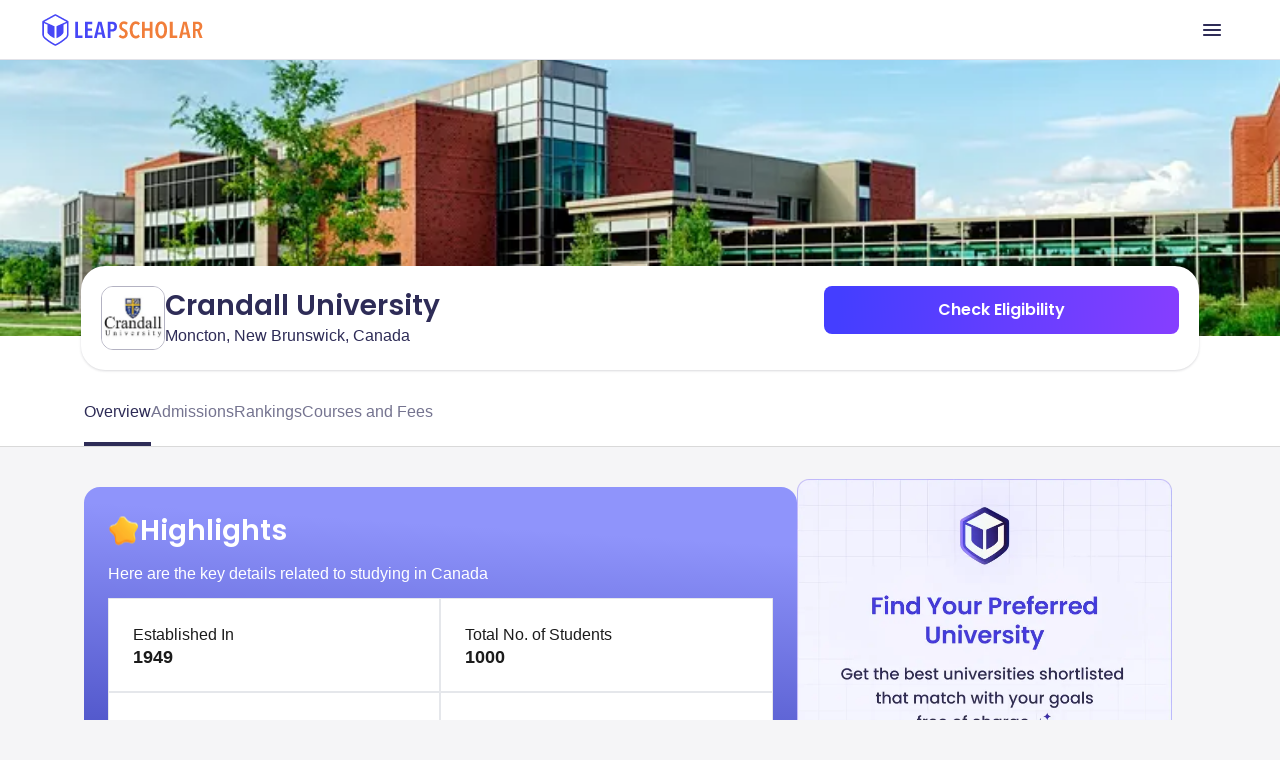

--- FILE ---
content_type: text/html
request_url: https://leapscholar.com/canada/university-details/crandall-university
body_size: 36606
content:
<!DOCTYPE html><html lang="en"> <head><link rel="preconnect" href="https://d14lg9nzq1d3lc.cloudfront.net"><link rel="preconnect" href="https://ik.imagekit.io"><link rel="canonical" href="https://leapscholar.com/canada/university-details/crandall-university"><title>Crandall University: Ranking, Courses and Fees, Requirement &amp; Alumni for 2025</title><meta name="description" content="Discover Crandall University, a top-ranked institution known for its diverse programs, hands-on learning, and career-focused education. Explore its global rankings, popular courses, fees, admission requirements, intakes, and more."><meta name="robots" content="index,follow,max-snippet:-1,max-image-preview:large,max-video-preview:-1"><meta name="viewport" content="width=device-width, initial-scale=1.0, maximum-scale=1.0, user-scalable=no"><meta charset="utf-8"><!-- segment script with page view event trigger --><script async>(function(){const PUBLIC_DOMAIN_NAME = "https://leapscholar.com";
const ANALYTICS_WRITE_KEY = "uUIm61dSJ1DRXp5q5cIe9dwM6nfmfZk9";

  !(function () {
    var analytics = (window.analytics = window.analytics || []);
    if (!analytics.initialize)
      if (analytics.invoked)
        window.console &&
          console.error &&
          console.error("Segment snippet included twice.");
      else {
        analytics.invoked = !0;
        analytics.methods = [
          "trackSubmit",
          "trackClick",
          "trackLink",
          "trackForm",
          "pageview",
          "identify",
          "reset",
          "group",
          "track",
          "ready",
          "alias",
          "debug",
          "page",
          "once",
          "off",
          "on",
          "addSourceMiddleware",
          "addIntegrationMiddleware",
          "setAnonymousId",
          "addDestinationMiddleware",
        ];
        analytics.factory = function (e) {
          return function () {
            if (window.analytics.initialized)
              return window.analytics[e].apply(window.analytics, arguments);
            var i = Array.prototype.slice.call(arguments);
            i.unshift(e);
            analytics.push(i);
            return analytics;
          };
        };
        for (var i = 0; i < analytics.methods.length; i++) {
          var key = analytics.methods[i];
          analytics[key] = analytics.factory(key);
        }
        analytics.load = function (key, i) {
          var t = document.createElement("script");
          t.type = "text/javascript";
          t.async = !0;
          t.src =
            "https://cdn.segment.com/analytics.js/v1/" +
            key +
            "/analytics.min.js";
          var n = document.getElementsByTagName("script")[0];
          n.parentNode.insertBefore(t, n);
          analytics._loadOptions = i;
        };
        analytics._writeKey = ANALYTICS_WRITE_KEY;
        analytics.SNIPPET_VERSION = "4.16.1";
        analytics.load(ANALYTICS_WRITE_KEY);
        analytics.page();
      }
  })();
})();</script><!-- clarity analytics --><script defer async type="text/javascript">(function(){const CLARITY_KEY = "bbvlrvwtbs";

  function getCookie(cname) {
    try {
      var name = cname + "=";
      var decodedCookie = decodeURIComponent(document.cookie);
      var ca = decodedCookie.split(";");
      for (var i = 0; i < ca.length; i++) {
        var c = ca[i];
        while (c.charAt(0) == " ") {
          c = c.substring(1);
        }
        if (c.indexOf(name) == 0) {
          return c.substring(name.length, c.length);
        }
      }
      return null;
    } catch (e) {
      console.log(e);
    }
  }
  try {
    setTimeout(() => {
      (function (c, l, a, r, i, t, y) {
        c[a] =
          c[a] ||
          function () {
            (c[a].q = c[a].q || []).push(arguments);
          };
        t = l.createElement(r);
        t.async = 1;
        t.src = "https://www.clarity.ms/tag/" + i;
        y = l.getElementsByTagName(r)[0];
        y.parentNode.insertBefore(t, y);
        const userId = getCookie("user_id") || null;
        clarity("set", "preUserId", userId);
      })(window, document, "clarity", "script", CLARITY_KEY);
    }, 3000);
  } catch (err) {
    console.log(err);
  }
})();</script><!-- organization schema --><script type="application/ld+json">{"@context":"https://schema.org","@type":"Organization","url":"https://leapscholar.com/","logo":"https://leapscholar.com/assets/company_logo/new-header-logo.svg","name":"LeapScholar","alternateName":"Leap Scholar - Study Abroad","description":"Want to Study Abroad? LeapScholar provides Personalized Guidance and information on top universities, courses, IELTS Coaching, Financial Help and Visa Assurance. Get Counselling and Mentorship for your Study abroad dream Today!","foundingDate":"2020","knowsAbout":"Study Abroad, Study Abroad consultant, Free Study Abroad Counselling","sameAs":["https://www.youtube.com/c/leapscholar","https://twitter.com/leapscholar","https://www.linkedin.com/company/leap-global-education/","https://www.instagram.com/leapscholar","https://www.facebook.com/leapscholar","https://t.me/leap_abroad"],"brand":{"@type":"Brand","name":"LeapScholar","alternateName":"Leap Scholar - Study Abroad"},"contactPoint":{"@type":"ContactPoint","contactType":"Customer Support","telephone":"+91 8047184844","availableLanguage":["English","Hindi"],"email":"contact@leapscholar.com"}}</script><!-- website schema --><script type="application/ld+json">{"@context":"https://schema.org","@type":"WebSite","name":"LeapScholar","alternateName":"Leap Scholar - Study Abroad","url":"https://leapscholar.com/"}</script><!-- Webpage schema --><script type="application/ld+json">{"@context":"https://schema.org","@type":"WebPage","name":"Crandall University: Ranking, Courses and Fees, Requirement & Alumni for 2025","url":"https://leapscholar.com/canada/university-details/crandall-university","description":"Discover Crandall University, a top-ranked institution known for its diverse programs, hands-on learning, and career-focused education. Explore its global rankings, popular courses, fees, admission requirements, intakes, and more.","datePublished":"2024-11-01T09:05:39+00:00","dateModified":"2024-11-01T09:05:39+00:00"}</script><!-- Article schema --><script type="application/ld+json">{"@context":"https://schema.org","@type":"Article","inLanguage":"en","headline":"Crandall University: Ranking, Courses and Fees, Requirement & Alumni for 2025","description":"Discover Crandall University, a top-ranked institution known for its diverse programs, hands-on learning, and career-focused education. Explore its global rankings, popular courses, fees, admission requirements, intakes, and more.","dateModified":"2024-11-01T09:05:39+00:00","datePublished":"2024-11-01T09:05:39+00:00","mainEntityOfPage":{"@type":"WebPage","@id":"https://leapscholar.com/canada/university-details/crandall-university"},"author":{"@type":"Person","name":"Shreya Das","url":"https://leapscholar.com/blog/author/ls-shreya/"},"publisher":{"@type":"Organization","name":"LeapScholar","logo":{"@type":"ImageObject","url":"https://ik.imagekit.io/onsnhxjshmp/LeapScholar/new-header-logo_7i5sVUf9VF.svg","height":60,"width":190}},"image":{"@type":"ImageObject","url":"https://leapassets.s3.ap-south-1.amazonaws.com/candrall_university_c_ab24ff19b9.PNG"}}</script><!-- Listing schema --><script type="application/ld+json">{"@context":"https://schema.org","@type":"ItemList","name":"Crandall University: Ranking, Courses and Fees, Requirement & Alumni for 2025","description":"Discover Crandall University, a top-ranked institution known for its diverse programs, hands-on learning, and career-focused education. Explore its global rankings, popular courses, fees, admission requirements, intakes, and more.","url":"https://leapscholar.com/canada/university-details/crandall-university","numberOfItems":2,"itemListElement":[{"@type":"ListItem","position":1,"name":"Bachelor of Arts","url":"https://leapscholar.com/canada/university-details/crandall-university/course-fees/bachelor-of-arts-28553"},{"@type":"ListItem","position":2,"name":"Bachelor of Arts (minor)","url":"https://leapscholar.com/canada/university-details/crandall-university/course-fees/bachelor-of-arts-minor-28554"}]}</script><!-- Breadcrumb schema --><script type="application/ld+json">{"@context":"https://schema.org","@type":"BreadcrumbList","itemListElement":[{"@type":"ListItem","position":1,"item":{"@id":"https://leapscholar.com","name":"Study Abroad"}},{"@type":"ListItem","position":2,"item":{"@id":"https://leapscholar.com/canada","name":" Study in Canada"}},{"@type":"ListItem","position":3,"item":{"@id":"https://leapscholar.com/canada/universities-colleges-list","name":"Universities in Canada"}},{"@type":"ListItem","position":4,"item":{"@id":"https://leapscholar.com/canada/university-details/crandall-university","name":"Crandall University"}}]}</script><!-- FAQ schema --><script type="application/ld+json">{"@context":"https://schema.org","@type":"FAQPage","mainEntity":[{"@type":"Question","name":"Is Crandall University a good university?","acceptedAnswer":{"@type":"Answer","text":"Crandall University is known for its strong community atmosphere, small class sizes, and a focus on liberal arts education. It is a private Christian university located in Moncton, New Brunswick, Canada, and offers a range of undergraduate and graduate programs. The university is well-regarded for its commitment to academic excellence and personal development."}},{"@type":"Question","name":"How do I get admission to Crandall University?","acceptedAnswer":{"@type":"Answer","text":"To gain admission to Crandall University, prospective students must complete an online application form and submit it along with the required documents such as transcripts, proof of English proficiency (if applicable), and any additional program-specific requirements. The admissions office reviews applications on a rolling basis, and students are encouraged to apply early."}},{"@type":"Question","name":"Is Crandall University public or private?","acceptedAnswer":{"@type":"Answer","text":"Crandall University is a private university. It is a Christian institution that offers a variety of undergraduate and graduate programs with a focus on integrating faith and learning."}},{"@type":"Question","name":"Why choose Crandall University?","acceptedAnswer":{"@type":"Answer","text":"Prospective students might choose Crandall University for its personalized education experience, small class sizes, and supportive community. The university offers a range of programs and emphasizes the integration of faith and learning. Additionally, Crandall's location in Moncton provides students with a vibrant community and access to various cultural and recreational activities."}},{"@type":"Question","name":"Is Crandall University good for international students?","acceptedAnswer":{"@type":"Answer","text":"Crandall University welcomes international students and offers a supportive environment for them. The university provides services such as orientation programs, academic advising, and English language support to help international students succeed. The diverse campus community and small class sizes allow for personalized attention and a welcoming atmosphere."}},{"@type":"Question","name":"What is the ranking of Crandall University?","acceptedAnswer":{"@type":"Answer","text":"Crandall University is not typically ranked in major international university ranking systems due to its size and focus as a private liberal arts institution. However, it is recognized for its quality education and supportive community within Canada."}},{"@type":"Question","name":"What is the pass rate for Crandall University?","acceptedAnswer":{"@type":"Answer","text":"While specific pass rates for Crandall University are not publicly available, the university is known for its supportive academic environment, which helps students succeed in their studies. The small class sizes and personalized attention contribute to a positive learning experience."}},{"@type":"Question","name":"How many students are at Crandall University?","acceptedAnswer":{"@type":"Answer","text":"Crandall University has a student population of approximately 800 to 1,000 students. This small size allows for a close-knit community and personalized attention from faculty and staff."}},{"@type":"Question","name":"How hard is it to get into Crandall University?","acceptedAnswer":{"@type":"Answer","text":"Crandall University has a moderately selective admissions process. The university evaluates applicants based on their academic performance, extracurricular involvement, and personal character. Meeting the minimum admission requirements is essential, but the university also considers the overall fit of the applicant with its community and values."}},{"@type":"Question","name":"Is Crandall University accredited?","acceptedAnswer":{"@type":"Answer","text":"Yes, Crandall University is accredited by the Maritime Provinces Higher Education Commission (MPHEC) and is a member of the Association of Universities and Colleges of Canada (AUCC). This accreditation ensures that the university meets high standards of quality in education."}},{"@type":"Question","name":"Who are the notable alumni of Crandall University and what are their professions?","acceptedAnswer":{"@type":"Answer","text":"Crandall University has a number of notable alumni who have pursued various professions. Some alumni have become leaders in education, business, ministry, and community service. Specific names and professions may vary, and the university often highlights alumni achievements through its publications and events."}}]}</script><link rel="stylesheet" href="https://d14lg9nzq1d3lc.cloudfront.net/astro_tapri/_astro/_slug_.ED-GuE9g.css" />
<link rel="stylesheet" href="https://d14lg9nzq1d3lc.cloudfront.net/astro_tapri/_astro/index.scFZj8iz.css" />
<style>#content[data-astro-cid-oy5ipti7]{overflow-y:scroll;width:100%}#content[data-astro-cid-oy5ipti7]::-webkit-scrollbar{display:none}#content[data-astro-cid-oy5ipti7]{scrollbar-width:none;-ms-overflow-style:none}.sticky[data-astro-cid-b7lac2gf]{position:fixed;top:0;z-index:999;width:100%;transition:all .3s ease;transition:position .3s ease}
.content[data-astro-cid-rdp2sm5l]{overflow:hidden}.toggle-checkbox[data-astro-cid-rdp2sm5l]:checked~.content[data-astro-cid-rdp2sm5l]{height:auto;animation:fadeIn .5s}.toggle-checkbox[data-astro-cid-rdp2sm5l]:checked+.toggle-label[data-astro-cid-rdp2sm5l]>.toggle-label-overlay[data-astro-cid-rdp2sm5l]{display:none!important}.toggle-checkbox[data-astro-cid-rdp2sm5l]:checked+.toggle-label[data-astro-cid-rdp2sm5l]>.toggle-label-overlay[data-astro-cid-rdp2sm5l]>.show_less[data-astro-cid-rdp2sm5l]{display:block}.toggle-checkbox[data-astro-cid-rdp2sm5l]:checked~.content[data-astro-cid-rdp2sm5l] .fade_mask[data-astro-cid-rdp2sm5l]{display:none;animation:fadeIn .5s}@keyframes fadeIn{0%{height:150px}to{height:auto}}
.wrapper[data-astro-cid-lw4bggeu] table[data-astro-cid-lw4bggeu]{border:.2px solid #e5e7eb;border-radius:.5px;width:100%;table-layout:fixed}.wrapper[data-astro-cid-lw4bggeu] td[data-astro-cid-lw4bggeu]{border:.5px solid #e5e7eb!important;padding:0!important}.wrapper[data-astro-cid-lw4bggeu] tr[data-astro-cid-lw4bggeu]:first-child td[data-astro-cid-lw4bggeu]:first-child{border-top-left-radius:.5px}.wrapper[data-astro-cid-lw4bggeu] tr[data-astro-cid-lw4bggeu]:first-child td[data-astro-cid-lw4bggeu]:last-child{border-top-right-radius:.5px}.wrapper[data-astro-cid-lw4bggeu] tr[data-astro-cid-lw4bggeu]:last-child td[data-astro-cid-lw4bggeu]:first-child{border-bottom-left-radius:.5px}.wrapper[data-astro-cid-lw4bggeu] tr[data-astro-cid-lw4bggeu]:last-child td[data-astro-cid-lw4bggeu]:last-child:nth-child(3){border-bottom-right-radius:.5px}
.admission_tabs_component[data-astro-cid-or5cajyc] input[data-astro-cid-or5cajyc][type=radio]{display:none}.admission_content_wrapper[data-astro-cid-or5cajyc] section[data-astro-cid-or5cajyc]{display:none}#admission_tab_1[data-astro-cid-or5cajyc]:checked~.admission_content_wrapper[data-astro-cid-or5cajyc] .tab_1_content[data-astro-cid-or5cajyc],#admission_tab_2[data-astro-cid-or5cajyc]:checked~.admission_content_wrapper[data-astro-cid-or5cajyc] .tab_2_content[data-astro-cid-or5cajyc]{display:block!important;animation:fadeIn .3s}#admission_tab_1[data-astro-cid-or5cajyc]:checked~.admission_tabs_wrapper[data-astro-cid-or5cajyc] .admission_label_1[data-astro-cid-or5cajyc],#admission_tab_2[data-astro-cid-or5cajyc]:checked~.admission_tabs_wrapper[data-astro-cid-or5cajyc] .admission_label_2[data-astro-cid-or5cajyc]{background-color:#fff;color:#2e2c57!important;font-weight:700!important}@keyframes fadeIn{0%{opacity:0}to{opacity:1}}
</style><script type="module" src="https://d14lg9nzq1d3lc.cloudfront.net/astro_tapri/_astro/hoisted.8oz0gebP.js"></script></head> <body class="bg-gray-3 scrollbar-hide h-full pt-0"> <header class="h-mobileHeaderHeight overflow-hidden"> <div class="fixed z-[800] top-0 left-0 right-0 bg-white border-b border-[#E2E2E8] h-[60px] overflow-hidden"> <div class="w-full h-full m-auto flex justify-between items-center md:max-w-[1200px]"> <div class="flex h-6 md:h-8 m-4 md:m-0"> <a href="https://leapscholar.com"> <img id="leap_scholar_logo" src="https://ik.imagekit.io/onsnhxjshmp/LeapScholar/new-header-logo_7i5sVUf9VF.svg" height="24" width="124" alt="leap scholar logo" class="cursor-pointer md:w-[165px] md:h-[32px]" loading="eager"> </a> </div> <div class="h-full"> <button id="main_nav_button" class="h-full flex items-center p-4 cursor-pointer"> <img id="menu_icon_open" src="https://ik.imagekit.io/onsnhxjshmp/leapscholar_header/menu_icon_-qgZm0jLGe.svg" alt="menu icon" height="24" width="24"> <img class="hidden" id="menu_icon_close" src="https://ik.imagekit.io/onsnhxjshmp/leapscholar_header/close_icon_rbXLrXbzg.svg" alt="menu icon" height="24" width="24"> </button> </div> </div> </div> <div id="mobile_main_modal" class="hidden fixed z-[2000] top-[55px] left-0 right-0 bottom-0 bg-white"> <div class="flex flex-col w-full h-full"> <div class="flex-grow overflow-y-scroll"> <details class="group border-b border-[#E2E2E8] bg-white overflow-hidden"> <summary class="px-4 py-5 flex items-center justify-between cursor-pointer"> <div class="flex items-center gap-3"> <img src="https://ik.imagekit.io/onsnhxjshmp/leapscholar_header/earth_icon_Kvo-hR5QA.svg" alt="Study Abroad"> <p class="md:text-xl text-[#2E2C57] font-medium"> Study Abroad </p> </div> <img src="https://ik.imagekit.io/onsnhxjshmp/SEO_project/pillar-pages/down-arrow_SaPGQ1mcmn.svg" alt="arrow" class="group-open:rotate-180  transition duration-300" height="20" width="20" loading="lazy"> </summary> <div class="px-4 pb-4"> <button data-key="usa" class="sub-menu-open-btn w-full py-4 flex items-center justify-between text-[#2E2C57] font-medium"> USA <img src="https://ik.imagekit.io/onsnhxjshmp/leapscholar_header/right_arrow_icon_1p36w8dhw.svg" alt="arrow" height="20" width="20" loading="lazy"> </button><button data-key="uk" class="sub-menu-open-btn w-full py-4 flex items-center justify-between text-[#2E2C57] font-medium"> UK <img src="https://ik.imagekit.io/onsnhxjshmp/leapscholar_header/right_arrow_icon_1p36w8dhw.svg" alt="arrow" height="20" width="20" loading="lazy"> </button><button data-key="canada" class="sub-menu-open-btn w-full py-4 flex items-center justify-between text-[#2E2C57] font-medium"> Canada <img src="https://ik.imagekit.io/onsnhxjshmp/leapscholar_header/right_arrow_icon_1p36w8dhw.svg" alt="arrow" height="20" width="20" loading="lazy"> </button><button data-key="ireland" class="sub-menu-open-btn w-full py-4 flex items-center justify-between text-[#2E2C57] font-medium"> Ireland <img src="https://ik.imagekit.io/onsnhxjshmp/leapscholar_header/right_arrow_icon_1p36w8dhw.svg" alt="arrow" height="20" width="20" loading="lazy"> </button><button data-key="australia" class="sub-menu-open-btn w-full py-4 flex items-center justify-between text-[#2E2C57] font-medium"> Australia <img src="https://ik.imagekit.io/onsnhxjshmp/leapscholar_header/right_arrow_icon_1p36w8dhw.svg" alt="arrow" height="20" width="20" loading="lazy"> </button><button data-key="germany" class="sub-menu-open-btn w-full py-4 flex items-center justify-between text-[#2E2C57] font-medium"> Germany <img src="https://ik.imagekit.io/onsnhxjshmp/leapscholar_header/right_arrow_icon_1p36w8dhw.svg" alt="arrow" height="20" width="20" loading="lazy"> </button><button data-key="france" class="sub-menu-open-btn w-full py-4 flex items-center justify-between text-[#2E2C57] font-medium"> France <img src="https://ik.imagekit.io/onsnhxjshmp/leapscholar_header/right_arrow_icon_1p36w8dhw.svg" alt="arrow" height="20" width="20" loading="lazy"> </button><button data-key="new-zealand" class="sub-menu-open-btn w-full py-4 flex items-center justify-between text-[#2E2C57] font-medium"> New Zealand <img src="https://ik.imagekit.io/onsnhxjshmp/leapscholar_header/right_arrow_icon_1p36w8dhw.svg" alt="arrow" height="20" width="20" loading="lazy"> </button><button data-key="italy" class="sub-menu-open-btn w-full py-4 flex items-center justify-between text-[#2E2C57] font-medium"> Italy <img src="https://ik.imagekit.io/onsnhxjshmp/leapscholar_header/right_arrow_icon_1p36w8dhw.svg" alt="arrow" height="20" width="20" loading="lazy"> </button>   </div> </details><details class="group border-b border-[#E2E2E8] bg-white overflow-hidden"> <summary class="px-4 py-5 flex items-center justify-between cursor-pointer"> <div class="flex items-center gap-3"> <img src="https://ik.imagekit.io/onsnhxjshmp/leapscholar_header/file_validation_icon_R6S_UIDVT1.svg" alt="Exams"> <p class="md:text-xl text-[#2E2C57] font-medium"> Exams </p> </div> <img src="https://ik.imagekit.io/onsnhxjshmp/SEO_project/pillar-pages/down-arrow_SaPGQ1mcmn.svg" alt="arrow" class="group-open:rotate-180  transition duration-300" height="20" width="20" loading="lazy"> </summary> <div class="px-4 pb-4">  <button data-key="ielts" class="sub-menu-open-btn w-full py-4 flex items-center justify-between text-[#2E2C57] font-medium"> IELTS <img src="https://ik.imagekit.io/onsnhxjshmp/leapscholar_header/right_arrow_icon_1p36w8dhw.svg" alt="arrow" height="20" width="20" loading="lazy"> </button><button data-key="duolingo" class="sub-menu-open-btn w-full py-4 flex items-center justify-between text-[#2E2C57] font-medium"> Duolingo <img src="https://ik.imagekit.io/onsnhxjshmp/leapscholar_header/right_arrow_icon_1p36w8dhw.svg" alt="arrow" height="20" width="20" loading="lazy"> </button><button data-key="sat" class="sub-menu-open-btn w-full py-4 flex items-center justify-between text-[#2E2C57] font-medium"> SAT <img src="https://ik.imagekit.io/onsnhxjshmp/leapscholar_header/right_arrow_icon_1p36w8dhw.svg" alt="arrow" height="20" width="20" loading="lazy"> </button><button data-key="pte" class="sub-menu-open-btn w-full py-4 flex items-center justify-between text-[#2E2C57] font-medium"> PTE <img src="https://ik.imagekit.io/onsnhxjshmp/leapscholar_header/right_arrow_icon_1p36w8dhw.svg" alt="arrow" height="20" width="20" loading="lazy"> </button><button data-key="toefl" class="sub-menu-open-btn w-full py-4 flex items-center justify-between text-[#2E2C57] font-medium"> TOEFL <img src="https://ik.imagekit.io/onsnhxjshmp/leapscholar_header/right_arrow_icon_1p36w8dhw.svg" alt="arrow" height="20" width="20" loading="lazy"> </button><button data-key="gre" class="sub-menu-open-btn w-full py-4 flex items-center justify-between text-[#2E2C57] font-medium"> GRE <img src="https://ik.imagekit.io/onsnhxjshmp/leapscholar_header/right_arrow_icon_1p36w8dhw.svg" alt="arrow" height="20" width="20" loading="lazy"> </button><button data-key="gmat" class="sub-menu-open-btn w-full py-4 flex items-center justify-between text-[#2E2C57] font-medium"> GMAT <img src="https://ik.imagekit.io/onsnhxjshmp/leapscholar_header/right_arrow_icon_1p36w8dhw.svg" alt="arrow" height="20" width="20" loading="lazy"> </button>  </div> </details><details class="group border-b border-[#E2E2E8] bg-white overflow-hidden"> <summary class="px-4 py-5 flex items-center justify-between cursor-pointer"> <div class="flex items-center gap-3"> <img src="https://ik.imagekit.io/onsnhxjshmp/leapscholar_header/book_icon_SlaW0XlAq8.svg" alt="Resources"> <p class="md:text-xl text-[#2E2C57] font-medium"> Resources </p> </div> <img src="https://ik.imagekit.io/onsnhxjshmp/SEO_project/pillar-pages/down-arrow_SaPGQ1mcmn.svg" alt="arrow" class="group-open:rotate-180  transition duration-300" height="20" width="20" loading="lazy"> </summary> <div class="px-4 pb-4">   <div class="flex flex-col gap-8 pt-4"> <div class=""> <p class="mb-6 font-semibold md:px-4 text-[#2E2C57]"> BOOKS </p> <hr class="bg-[#E2E2E8] mb-2 md:mb-3 md:mx-4"> <nav> <ul class="list-none md:grid md:grid-cols-2 md:grid-rows-5 "> <li class="py-4 md:py-3 md:px-4 list-none ml-0"> <a class="text-[#2E2C57] flex gap-3 items-center hover:underline" href="https://leapscholar.com/exams/ielts/books">  IELTS Books </a> </li><li class="py-4 md:py-3 md:px-4 list-none ml-0"> <a class="text-[#2E2C57] flex gap-3 items-center hover:underline" href="https://leapscholar.com/exams/sat/books">  SAT Books </a> </li><li class="py-4 md:py-3 md:px-4 list-none ml-0"> <a class="text-[#2E2C57] flex gap-3 items-center hover:underline" href="https://leapscholar.com/exams/pte/books">  PTE Books </a> </li><li class="py-4 md:py-3 md:px-4 list-none ml-0"> <a class="text-[#2E2C57] flex gap-3 items-center hover:underline" href="https://leapscholar.com/exams/toefl/books">  TOEFL Books </a> </li><li class="py-4 md:py-3 md:px-4 list-none ml-0"> <a class="text-[#2E2C57] flex gap-3 items-center hover:underline" href="https://leapscholar.com/exams/gre/books">  GRE Books </a> </li><li class="py-4 md:py-3 md:px-4 list-none ml-0"> <a class="text-[#2E2C57] flex gap-3 items-center hover:underline" href="https://leapscholar.com/exams/gmat/books">  GMAT Books </a> </li> </ul> </nav> </div><div class=""> <p class="mb-6 font-semibold md:px-4 text-[#2E2C57]"> LOR </p> <hr class="bg-[#E2E2E8] mb-2 md:mb-3 md:mx-4"> <nav> <ul class="list-none  "> <li class="py-4 md:py-3 md:px-4 list-none ml-0"> <a class="text-[#2E2C57] flex gap-3 items-center hover:underline" href="https://leapscholar.com/blog/letter-of-recommendation/">  LOR Blog </a> </li><li class="py-4 md:py-3 md:px-4 list-none ml-0"> <a class="text-[#2E2C57] flex gap-3 items-center hover:underline" href="https://leapscholar.com/blog/lor-letter-of-recommendation-for-masters-sample-format/">  LOR for Masters </a> </li><li class="py-4 md:py-3 md:px-4 list-none ml-0"> <a class="text-[#2E2C57] flex gap-3 items-center hover:underline" href="https://leapscholar.com/blog/letter-of-recommendation-for-phd-sample-examples-and-pdf/">  LOR for PhD </a> </li> </ul> </nav> </div><div class=""> <p class="mb-6 font-semibold md:px-4 text-[#2E2C57]"> SOP </p> <hr class="bg-[#E2E2E8] mb-2 md:mb-3 md:mx-4"> <nav> <ul class="list-none  "> <li class="py-4 md:py-3 md:px-4 list-none ml-0"> <a class="text-[#2E2C57] flex gap-3 items-center hover:underline" href="https://leapscholar.com/statement-of-purpose">  Statement of Purpose </a> </li><li class="py-4 md:py-3 md:px-4 list-none ml-0"> <a class="text-[#2E2C57] flex gap-3 items-center hover:underline" href="https://leapscholar.com/statement-of-purpose/masters">  SOP for Masters </a> </li><li class="py-4 md:py-3 md:px-4 list-none ml-0"> <a class="text-[#2E2C57] flex gap-3 items-center hover:underline" href="https://leapscholar.com/statement-of-purpose/mba">  SOP for MBA </a> </li><li class="py-4 md:py-3 md:px-4 list-none ml-0"> <a class="text-[#2E2C57] flex gap-3 items-center hover:underline" href="https://leapscholar.com/statement-of-purpose/phd">  SOP for PhD </a> </li> </ul> </nav> </div><div class=""> <p class="mb-6 font-semibold md:px-4 text-[#2E2C57]"> OTHER </p> <hr class="bg-[#E2E2E8] mb-2 md:mb-3 md:mx-4"> <nav> <ul class="list-none  "> <li class="py-4 md:py-3 md:px-4 list-none ml-0"> <a class="text-[#2E2C57] flex gap-3 items-center hover:underline" href="https://leapscholar.com/counsellors">  Counsellors </a> </li><li class="py-4 md:py-3 md:px-4 list-none ml-0"> <a class="text-[#2E2C57] flex gap-3 items-center hover:underline" href="https://leapscholar.com/calculators/cgpa-to-gpa">  CGPA to GPA Calculator </a> </li><li class="py-4 md:py-3 md:px-4 list-none ml-0"> <a class="text-[#2E2C57] flex gap-3 items-center hover:underline" href="https://leapscholar.com/calculators/cgpa-to-percentage">  CGPA to Percentage Calculator </a> </li><li class="py-4 md:py-3 md:px-4 list-none ml-0"> <a class="text-[#2E2C57] flex gap-3 items-center hover:underline" href="https://leapscholar.com/calculators/cgpa-to-marks">  CGPA to Marks Calculator </a> </li> </ul> </nav> </div> </div> </div> </details><a class="px-4 py-5 border-b border-[#E2E2E8] flex items-center gap-3 text-[#2E2C57] font-medium" href="/blog/"> <img src="https://ik.imagekit.io/onsnhxjshmp/leapscholar_header/license_icon_G1BdqCUonK.svg" alt="Blogs"> Blogs </a><a class="px-4 py-5 border-b border-[#E2E2E8] flex items-center gap-3 text-[#2E2C57] font-medium" href="/digest"> <img src="https://ik.imagekit.io/onsnhxjshmp/leapscholar_header/newspaper_icon_4ZuR_rpoky.svg" alt="Leap Digest"> Leap Digest </a><a class="px-4 py-5 border-b border-[#E2E2E8] flex items-center gap-3 text-[#2E2C57] font-medium" href="/events"> <img src="https://ik.imagekit.io/onsnhxjshmp/leapscholar_header/calendar_icon_FAVAl9rYlm.svg" alt="Events"> Events </a><a class="px-4 py-5 border-b border-[#E2E2E8] flex items-center gap-3 text-[#2E2C57] font-medium" href="/about-us"> <img src="https://ik.imagekit.io/onsnhxjshmp/leapscholar_header/information_icon_6pQIrJ35LR.svg" alt="About Us"> About Us </a> </div> <div class="px-4 py-5"> <style>astro-island,astro-slot,astro-static-slot{display:contents}</style><script>(()=>{var e=async t=>{await(await t())()};(self.Astro||(self.Astro={})).only=e;window.dispatchEvent(new Event("astro:only"));})();;(()=>{var b=Object.defineProperty;var f=(c,o,i)=>o in c?b(c,o,{enumerable:!0,configurable:!0,writable:!0,value:i}):c[o]=i;var l=(c,o,i)=>(f(c,typeof o!="symbol"?o+"":o,i),i);var p;{let c={0:t=>m(t),1:t=>i(t),2:t=>new RegExp(t),3:t=>new Date(t),4:t=>new Map(i(t)),5:t=>new Set(i(t)),6:t=>BigInt(t),7:t=>new URL(t),8:t=>new Uint8Array(t),9:t=>new Uint16Array(t),10:t=>new Uint32Array(t)},o=t=>{let[e,r]=t;return e in c?c[e](r):void 0},i=t=>t.map(o),m=t=>typeof t!="object"||t===null?t:Object.fromEntries(Object.entries(t).map(([e,r])=>[e,o(r)]));customElements.get("astro-island")||customElements.define("astro-island",(p=class extends HTMLElement{constructor(){super(...arguments);l(this,"Component");l(this,"hydrator");l(this,"hydrate",async()=>{var d;if(!this.hydrator||!this.isConnected)return;let e=(d=this.parentElement)==null?void 0:d.closest("astro-island[ssr]");if(e){e.addEventListener("astro:hydrate",this.hydrate,{once:!0});return}let r=this.querySelectorAll("astro-slot"),a={},h=this.querySelectorAll("template[data-astro-template]");for(let n of h){let s=n.closest(this.tagName);s!=null&&s.isSameNode(this)&&(a[n.getAttribute("data-astro-template")||"default"]=n.innerHTML,n.remove())}for(let n of r){let s=n.closest(this.tagName);s!=null&&s.isSameNode(this)&&(a[n.getAttribute("name")||"default"]=n.innerHTML)}let u;try{u=this.hasAttribute("props")?m(JSON.parse(this.getAttribute("props"))):{}}catch(n){let s=this.getAttribute("component-url")||"<unknown>",y=this.getAttribute("component-export");throw y&&(s+=` (export ${y})`),console.error(`[hydrate] Error parsing props for component ${s}`,this.getAttribute("props"),n),n}await this.hydrator(this)(this.Component,u,a,{client:this.getAttribute("client")}),this.removeAttribute("ssr"),this.dispatchEvent(new CustomEvent("astro:hydrate"))});l(this,"unmount",()=>{this.isConnected||this.dispatchEvent(new CustomEvent("astro:unmount"))})}disconnectedCallback(){document.removeEventListener("astro:after-swap",this.unmount),document.addEventListener("astro:after-swap",this.unmount,{once:!0})}connectedCallback(){if(!this.hasAttribute("await-children")||document.readyState==="interactive"||document.readyState==="complete")this.childrenConnectedCallback();else{let e=()=>{document.removeEventListener("DOMContentLoaded",e),r.disconnect(),this.childrenConnectedCallback()},r=new MutationObserver(()=>{var a;((a=this.lastChild)==null?void 0:a.nodeType)===Node.COMMENT_NODE&&this.lastChild.nodeValue==="astro:end"&&(this.lastChild.remove(),e())});r.observe(this,{childList:!0}),document.addEventListener("DOMContentLoaded",e)}}async childrenConnectedCallback(){let e=this.getAttribute("before-hydration-url");e&&await import(e),this.start()}start(){let e=JSON.parse(this.getAttribute("opts")),r=this.getAttribute("client");if(Astro[r]===void 0){window.addEventListener(`astro:${r}`,()=>this.start(),{once:!0});return}Astro[r](async()=>{let a=this.getAttribute("renderer-url"),[h,{default:u}]=await Promise.all([import(this.getAttribute("component-url")),a?import(a):()=>()=>{}]),d=this.getAttribute("component-export")||"default";if(!d.includes("."))this.Component=h[d];else{this.Component=h;for(let n of d.split("."))this.Component=this.Component[n]}return this.hydrator=u,this.hydrate},e,this)}attributeChangedCallback(){this.hydrate()}},l(p,"observedAttributes",["props"]),p))}})();</script><astro-island uid="Z1REiTz" component-url="https://d14lg9nzq1d3lc.cloudfront.net/astro_tapri/_astro/LoginModule.mTAdK7k7.js" component-export="default" renderer-url="https://d14lg9nzq1d3lc.cloudfront.net/astro_tapri/_astro/client.mBN5ZAaw.js" props="{&quot;flowType&quot;:[0,&quot;UNIVERSITY_PAGES&quot;]}" ssr="" client="only" opts="{&quot;name&quot;:&quot;LoginModule&quot;,&quot;value&quot;:&quot;react&quot;}"></astro-island> </div> </div> </div> <div data-key="usa" class="mobile-sub-menu-modal hidden fixed z-[3000] top-[61px] left-0 right-0 bottom-0 bg-white"> <div class="w-full h-full flex flex-col"> <div class="px-4 py-3 border-b border-[#E2E2E8]"> <button class="sub_menu_back_button flex gap-1 items-center"> <img src="https://ik.imagekit.io/onsnhxjshmp/leapscholar_header/left_icon_Iu0eU2-GZ.svg" alt="arrow" height="20" width="20" loading="lazy"> <p class="text-[#2E2C57] font-medium">Back</p> </button> </div> <div class="flex-grow py-5 px-4 overflow-scroll"> <div class="py-3 mb-10"> <a class="text-2xl text-[#2E2C57] font-medium flex gap-1 items-center" href="/usa"> Study in USA <svg xmlns="http://www.w3.org/2000/svg" width="24" height="24" viewBox="0 0 24 24" fill="none"> <g id="arrow_forward"> <mask id="mask0_10_6412" style="mask-type:alpha" maskUnits="userSpaceOnUse" x="0" y="0" width="24" height="24"> <rect id="Bounding box" width="24" height="24" fill="#D9D9D9"></rect> </mask> <g mask="url(#mask0_10_6412)"> <path id="arrow_forward_2" d="M16.1757 12.9991H5.00073C4.7174 12.9991 4.4799 12.9033 4.28823 12.7116C4.09657 12.52 4.00073 12.2825 4.00073 11.9991C4.00073 11.7158 4.09657 11.4783 4.28823 11.2866C4.4799 11.095 4.7174 10.9991 5.00073 10.9991H16.1757L11.2757 6.09913C11.0757 5.89913 10.9799 5.6658 10.9882 5.39913C10.9966 5.13247 11.1007 4.89913 11.3007 4.69913C11.5007 4.5158 11.7341 4.41997 12.0007 4.41163C12.2674 4.4033 12.5007 4.49913 12.7007 4.69913L19.3007 11.2991C19.4007 11.3991 19.4716 11.5075 19.5132 11.6241C19.5549 11.7408 19.5757 11.8658 19.5757 11.9991C19.5757 12.1325 19.5549 12.2575 19.5132 12.3741C19.4716 12.4908 19.4007 12.5991 19.3007 12.6991L12.7007 19.2991C12.5174 19.4825 12.2882 19.5741 12.0132 19.5741C11.7382 19.5741 11.5007 19.4825 11.3007 19.2991C11.1007 19.0991 11.0007 18.8616 11.0007 18.5866C11.0007 18.3116 11.1007 18.0741 11.3007 17.8741L16.1757 12.9991Z" fill="#2E2C57"></path> </g> </g> </svg> </a> </div> <div class="flex flex-col gap-8"> <div class=""> <p class="mb-6 font-semibold md:px-4 text-[#2E2C57]"> TOP CITIES IN USA </p> <hr class="bg-[#E2E2E8] mb-2 md:mb-3 md:mx-4"> <nav> <ul class="list-none  "> <li class="py-4 md:py-3 md:px-4 list-none ml-0"> <a class="text-[#2E2C57] flex gap-3 items-center hover:underline" href="https://leapscholar.com/usa/universities-colleges-list/chicago-illinois-in-usa">  Universities in Chicago </a> </li><li class="py-4 md:py-3 md:px-4 list-none ml-0"> <a class="text-[#2E2C57] flex gap-3 items-center hover:underline" href="https://leapscholar.com/usa/universities-colleges-list/boston-massachusetts-in-usa">  Universities in Boston </a> </li><li class="py-4 md:py-3 md:px-4 list-none ml-0"> <a class="text-[#2E2C57] flex gap-3 items-center hover:underline" href="https://leapscholar.com/usa/universities-colleges-list/philadelphia-pennsylvania-in-usa">  Universities in Philadelphia </a> </li><li class="py-4 md:py-3 md:px-4 list-none ml-0"> <a class="text-[#2E2C57] flex gap-3 items-center hover:underline" href="https://leapscholar.com/usa/universities-colleges-list/los-angeles-california-in-usa">  Universities in Los Angeles </a> </li><li class="py-4 md:py-3 md:px-4 list-none ml-0"> <a class="text-[#2E2C57] flex gap-3 items-center hover:underline" href="https://leapscholar.com/usa/universities-colleges-list/atlanta-georgia-in-usa">  Universities in Atlanta </a> </li> </ul> </nav> </div><div class=""> <p class="mb-6 font-semibold md:px-4 text-[#2E2C57]"> TOP COURSES IN USA </p> <hr class="bg-[#E2E2E8] mb-2 md:mb-3 md:mx-4"> <nav> <ul class="list-none  "> <li class="py-4 md:py-3 md:px-4 list-none ml-0"> <a class="text-[#2E2C57] flex gap-3 items-center hover:underline" href="https://leapscholar.com/usa/universities-colleges-list/masters-in-usa">  Masters in USA </a> </li><li class="py-4 md:py-3 md:px-4 list-none ml-0"> <a class="text-[#2E2C57] flex gap-3 items-center hover:underline" href="https://leapscholar.com/usa/universities-colleges-list/masters-in-computer-science-in-usa">  Masters in computer science in USA </a> </li><li class="py-4 md:py-3 md:px-4 list-none ml-0"> <a class="text-[#2E2C57] flex gap-3 items-center hover:underline" href="https://leapscholar.com/usa/universities-colleges-list/masters-in-data-science-in-usa">  Masters in data science in USA </a> </li> </ul> </nav> </div><div class=""> <p class="mb-6 font-semibold md:px-4 text-[#2E2C57]"> TOP UNIVERSITIES IN USA </p> <hr class="bg-[#E2E2E8] mb-2 md:mb-3 md:mx-4"> <nav> <ul class="list-none  "> <li class="py-4 md:py-3 md:px-4 list-none ml-0"> <a class="text-[#2E2C57] flex gap-3 items-center hover:underline" href="https://leapscholar.com/usa/university-details/harvard-university">  Harvard University </a> </li><li class="py-4 md:py-3 md:px-4 list-none ml-0"> <a class="text-[#2E2C57] flex gap-3 items-center hover:underline" href="https://leapscholar.com/usa/university-details/stanford-university">  Stanford University </a> </li><li class="py-4 md:py-3 md:px-4 list-none ml-0"> <a class="text-[#2E2C57] flex gap-3 items-center hover:underline" href="https://leapscholar.com/usa/university-details/northeastern-university">  Northeastern University </a> </li><li class="py-4 md:py-3 md:px-4 list-none ml-0"> <a class="text-[#2E2C57] flex gap-3 items-center hover:underline" href="https://leapscholar.com/usa/university-details/columbia-university">  Columbia University </a> </li><li class="py-4 md:py-3 md:px-4 list-none ml-0"> <a class="text-[#2E2C57] flex gap-3 items-center hover:underline" href="https://leapscholar.com/usa/university-details/yale-university">  Yale University </a> </li> </ul> </nav> </div> </div> </div> </div> </div><div data-key="uk" class="mobile-sub-menu-modal hidden fixed z-[3000] top-[61px] left-0 right-0 bottom-0 bg-white"> <div class="w-full h-full flex flex-col"> <div class="px-4 py-3 border-b border-[#E2E2E8]"> <button class="sub_menu_back_button flex gap-1 items-center"> <img src="https://ik.imagekit.io/onsnhxjshmp/leapscholar_header/left_icon_Iu0eU2-GZ.svg" alt="arrow" height="20" width="20" loading="lazy"> <p class="text-[#2E2C57] font-medium">Back</p> </button> </div> <div class="flex-grow py-5 px-4 overflow-scroll"> <div class="py-3 mb-10"> <a class="text-2xl text-[#2E2C57] font-medium flex gap-1 items-center" href="/uk"> Study in UK <svg xmlns="http://www.w3.org/2000/svg" width="24" height="24" viewBox="0 0 24 24" fill="none"> <g id="arrow_forward"> <mask id="mask0_10_6412" style="mask-type:alpha" maskUnits="userSpaceOnUse" x="0" y="0" width="24" height="24"> <rect id="Bounding box" width="24" height="24" fill="#D9D9D9"></rect> </mask> <g mask="url(#mask0_10_6412)"> <path id="arrow_forward_2" d="M16.1757 12.9991H5.00073C4.7174 12.9991 4.4799 12.9033 4.28823 12.7116C4.09657 12.52 4.00073 12.2825 4.00073 11.9991C4.00073 11.7158 4.09657 11.4783 4.28823 11.2866C4.4799 11.095 4.7174 10.9991 5.00073 10.9991H16.1757L11.2757 6.09913C11.0757 5.89913 10.9799 5.6658 10.9882 5.39913C10.9966 5.13247 11.1007 4.89913 11.3007 4.69913C11.5007 4.5158 11.7341 4.41997 12.0007 4.41163C12.2674 4.4033 12.5007 4.49913 12.7007 4.69913L19.3007 11.2991C19.4007 11.3991 19.4716 11.5075 19.5132 11.6241C19.5549 11.7408 19.5757 11.8658 19.5757 11.9991C19.5757 12.1325 19.5549 12.2575 19.5132 12.3741C19.4716 12.4908 19.4007 12.5991 19.3007 12.6991L12.7007 19.2991C12.5174 19.4825 12.2882 19.5741 12.0132 19.5741C11.7382 19.5741 11.5007 19.4825 11.3007 19.2991C11.1007 19.0991 11.0007 18.8616 11.0007 18.5866C11.0007 18.3116 11.1007 18.0741 11.3007 17.8741L16.1757 12.9991Z" fill="#2E2C57"></path> </g> </g> </svg> </a> </div> <div class="flex flex-col gap-8"> <div class=""> <p class="mb-6 font-semibold md:px-4 text-[#2E2C57]"> TOP CITIES IN UK </p> <hr class="bg-[#E2E2E8] mb-2 md:mb-3 md:mx-4"> <nav> <ul class="list-none  "> <li class="py-4 md:py-3 md:px-4 list-none ml-0"> <a class="text-[#2E2C57] flex gap-3 items-center hover:underline" href="https://leapscholar.com/uk/universities-colleges-list/london-in-uk">  Universities in London </a> </li><li class="py-4 md:py-3 md:px-4 list-none ml-0"> <a class="text-[#2E2C57] flex gap-3 items-center hover:underline" href="https://leapscholar.com/uk/universities-colleges-list/glasgow-in-uk">  Universities in Glasgow </a> </li><li class="py-4 md:py-3 md:px-4 list-none ml-0"> <a class="text-[#2E2C57] flex gap-3 items-center hover:underline" href="https://leapscholar.com/uk/universities-colleges-list/leeds-in-uk">  Universities in Leeds </a> </li><li class="py-4 md:py-3 md:px-4 list-none ml-0"> <a class="text-[#2E2C57] flex gap-3 items-center hover:underline" href="https://leapscholar.com/uk/universities-colleges-list/birmingham-uk-in-uk">  Universities in Birmingham </a> </li><li class="py-4 md:py-3 md:px-4 list-none ml-0"> <a class="text-[#2E2C57] flex gap-3 items-center hover:underline" href="https://leapscholar.com/uk/universities-colleges-list/edinburgh-in-uk">  Universities in Edinburgh </a> </li> </ul> </nav> </div><div class=""> <p class="mb-6 font-semibold md:px-4 text-[#2E2C57]"> TOP COURSES IN UK </p> <hr class="bg-[#E2E2E8] mb-2 md:mb-3 md:mx-4"> <nav> <ul class="list-none  "> <li class="py-4 md:py-3 md:px-4 list-none ml-0"> <a class="text-[#2E2C57] flex gap-3 items-center hover:underline" href="https://leapscholar.com/uk/universities-colleges-list/masters-in-uk">  Masters in UK </a> </li><li class="py-4 md:py-3 md:px-4 list-none ml-0"> <a class="text-[#2E2C57] flex gap-3 items-center hover:underline" href="https://leapscholar.com/uk/universities-colleges-list/masters-in-computer-science-in-uk">  Masters in Computer Science in UK </a> </li><li class="py-4 md:py-3 md:px-4 list-none ml-0"> <a class="text-[#2E2C57] flex gap-3 items-center hover:underline" href="https://leapscholar.com/uk/universities-colleges-list/masters-in-physiotherapy-in-uk">  Masters in Physiotherapy in UK </a> </li> </ul> </nav> </div><div class=""> <p class="mb-6 font-semibold md:px-4 text-[#2E2C57]"> TOP UNIVERSITIES IN UK </p> <hr class="bg-[#E2E2E8] mb-2 md:mb-3 md:mx-4"> <nav> <ul class="list-none  "> <li class="py-4 md:py-3 md:px-4 list-none ml-0"> <a class="text-[#2E2C57] flex gap-3 items-center hover:underline" href="https://leapscholar.com/uk/university-details/university-of-oxford">  University of Oxford </a> </li><li class="py-4 md:py-3 md:px-4 list-none ml-0"> <a class="text-[#2E2C57] flex gap-3 items-center hover:underline" href="https://leapscholar.com/uk/university-details/university-of-cambridge">  University of Cambridge </a> </li><li class="py-4 md:py-3 md:px-4 list-none ml-0"> <a class="text-[#2E2C57] flex gap-3 items-center hover:underline" href="https://leapscholar.com/uk/university-details/coventry-university">  Coventry University </a> </li><li class="py-4 md:py-3 md:px-4 list-none ml-0"> <a class="text-[#2E2C57] flex gap-3 items-center hover:underline" href="https://leapscholar.com/uk/university-details/university-of-leeds">  University of Leeds </a> </li><li class="py-4 md:py-3 md:px-4 list-none ml-0"> <a class="text-[#2E2C57] flex gap-3 items-center hover:underline" href="https://leapscholar.com/uk/university-details/university-of-east-london">  University of East London </a> </li> </ul> </nav> </div> </div> </div> </div> </div><div data-key="canada" class="mobile-sub-menu-modal hidden fixed z-[3000] top-[61px] left-0 right-0 bottom-0 bg-white"> <div class="w-full h-full flex flex-col"> <div class="px-4 py-3 border-b border-[#E2E2E8]"> <button class="sub_menu_back_button flex gap-1 items-center"> <img src="https://ik.imagekit.io/onsnhxjshmp/leapscholar_header/left_icon_Iu0eU2-GZ.svg" alt="arrow" height="20" width="20" loading="lazy"> <p class="text-[#2E2C57] font-medium">Back</p> </button> </div> <div class="flex-grow py-5 px-4 overflow-scroll"> <div class="py-3 mb-10"> <a class="text-2xl text-[#2E2C57] font-medium flex gap-1 items-center" href="/canada"> Study in Canada <svg xmlns="http://www.w3.org/2000/svg" width="24" height="24" viewBox="0 0 24 24" fill="none"> <g id="arrow_forward"> <mask id="mask0_10_6412" style="mask-type:alpha" maskUnits="userSpaceOnUse" x="0" y="0" width="24" height="24"> <rect id="Bounding box" width="24" height="24" fill="#D9D9D9"></rect> </mask> <g mask="url(#mask0_10_6412)"> <path id="arrow_forward_2" d="M16.1757 12.9991H5.00073C4.7174 12.9991 4.4799 12.9033 4.28823 12.7116C4.09657 12.52 4.00073 12.2825 4.00073 11.9991C4.00073 11.7158 4.09657 11.4783 4.28823 11.2866C4.4799 11.095 4.7174 10.9991 5.00073 10.9991H16.1757L11.2757 6.09913C11.0757 5.89913 10.9799 5.6658 10.9882 5.39913C10.9966 5.13247 11.1007 4.89913 11.3007 4.69913C11.5007 4.5158 11.7341 4.41997 12.0007 4.41163C12.2674 4.4033 12.5007 4.49913 12.7007 4.69913L19.3007 11.2991C19.4007 11.3991 19.4716 11.5075 19.5132 11.6241C19.5549 11.7408 19.5757 11.8658 19.5757 11.9991C19.5757 12.1325 19.5549 12.2575 19.5132 12.3741C19.4716 12.4908 19.4007 12.5991 19.3007 12.6991L12.7007 19.2991C12.5174 19.4825 12.2882 19.5741 12.0132 19.5741C11.7382 19.5741 11.5007 19.4825 11.3007 19.2991C11.1007 19.0991 11.0007 18.8616 11.0007 18.5866C11.0007 18.3116 11.1007 18.0741 11.3007 17.8741L16.1757 12.9991Z" fill="#2E2C57"></path> </g> </g> </svg> </a> </div> <div class="flex flex-col gap-8"> <div class=""> <p class="mb-6 font-semibold md:px-4 text-[#2E2C57]"> TOP CITIES IN CANADA </p> <hr class="bg-[#E2E2E8] mb-2 md:mb-3 md:mx-4"> <nav> <ul class="list-none  "> <li class="py-4 md:py-3 md:px-4 list-none ml-0"> <a class="text-[#2E2C57] flex gap-3 items-center hover:underline" href="https://leapscholar.com/canada/universities-colleges-list/halifax-nova-scotia-in-canada">  Universities in Halifax </a> </li><li class="py-4 md:py-3 md:px-4 list-none ml-0"> <a class="text-[#2E2C57] flex gap-3 items-center hover:underline" href="https://leapscholar.com/canada/universities-colleges-list/montreal-quebec-in-canada">  Universities in Montreal </a> </li><li class="py-4 md:py-3 md:px-4 list-none ml-0"> <a class="text-[#2E2C57] flex gap-3 items-center hover:underline" href="https://leapscholar.com/canada/universities-colleges-list/toronto-ontario-in-canada">  Universities in Toronto </a> </li><li class="py-4 md:py-3 md:px-4 list-none ml-0"> <a class="text-[#2E2C57] flex gap-3 items-center hover:underline" href="https://leapscholar.com/canada/universities-colleges-list/edmonton-alberta-in-canada">  Universities in Edmonton </a> </li><li class="py-4 md:py-3 md:px-4 list-none ml-0"> <a class="text-[#2E2C57] flex gap-3 items-center hover:underline" href="https://leapscholar.com/canada/universities-colleges-list/london-canada-ontario-in-canada">  Universities in London, Canada </a> </li> </ul> </nav> </div><div class=""> <p class="mb-6 font-semibold md:px-4 text-[#2E2C57]"> TOP COURSES IN CANADA </p> <hr class="bg-[#E2E2E8] mb-2 md:mb-3 md:mx-4"> <nav> <ul class="list-none  "> <li class="py-4 md:py-3 md:px-4 list-none ml-0"> <a class="text-[#2E2C57] flex gap-3 items-center hover:underline" href="https://leapscholar.com/canada/universities-colleges-list/masters-in-canada">  Masters in Canada </a> </li><li class="py-4 md:py-3 md:px-4 list-none ml-0"> <a class="text-[#2E2C57] flex gap-3 items-center hover:underline" href="https://leapscholar.com/canada/universities-colleges-list/phd-in-canada">  PhD in Canada </a> </li><li class="py-4 md:py-3 md:px-4 list-none ml-0"> <a class="text-[#2E2C57] flex gap-3 items-center hover:underline" href="https://leapscholar.com/canada/universities-colleges-list/masters-in-computer-science-in-canada">  Masters in Computer Science in Canada </a> </li> </ul> </nav> </div><div class=""> <p class="mb-6 font-semibold md:px-4 text-[#2E2C57]"> TOP UNIVERSITIES IN UK </p> <hr class="bg-[#E2E2E8] mb-2 md:mb-3 md:mx-4"> <nav> <ul class="list-none  "> <li class="py-4 md:py-3 md:px-4 list-none ml-0"> <a class="text-[#2E2C57] flex gap-3 items-center hover:underline" href="https://leapscholar.com/canada/university-details/conestoga-college">  Conestoga College </a> </li><li class="py-4 md:py-3 md:px-4 list-none ml-0"> <a class="text-[#2E2C57] flex gap-3 items-center hover:underline" href="https://leapscholar.com/canada/university-details/university-of-toronto">  University of Toronto </a> </li><li class="py-4 md:py-3 md:px-4 list-none ml-0"> <a class="text-[#2E2C57] flex gap-3 items-center hover:underline" href="https://leapscholar.com/canada/university-details/lambton-college">  Lambton College </a> </li><li class="py-4 md:py-3 md:px-4 list-none ml-0"> <a class="text-[#2E2C57] flex gap-3 items-center hover:underline" href="https://leapscholar.com/canada/university-details/humber-college-north">  Humber College </a> </li><li class="py-4 md:py-3 md:px-4 list-none ml-0"> <a class="text-[#2E2C57] flex gap-3 items-center hover:underline" href="https://leapscholar.com/canada/university-details/centennial-college">  Centennial College </a> </li> </ul> </nav> </div> </div> </div> </div> </div><div data-key="ireland" class="mobile-sub-menu-modal hidden fixed z-[3000] top-[61px] left-0 right-0 bottom-0 bg-white"> <div class="w-full h-full flex flex-col"> <div class="px-4 py-3 border-b border-[#E2E2E8]"> <button class="sub_menu_back_button flex gap-1 items-center"> <img src="https://ik.imagekit.io/onsnhxjshmp/leapscholar_header/left_icon_Iu0eU2-GZ.svg" alt="arrow" height="20" width="20" loading="lazy"> <p class="text-[#2E2C57] font-medium">Back</p> </button> </div> <div class="flex-grow py-5 px-4 overflow-scroll"> <div class="py-3 mb-10"> <a class="text-2xl text-[#2E2C57] font-medium flex gap-1 items-center" href="/ireland"> Study in Ireland <svg xmlns="http://www.w3.org/2000/svg" width="24" height="24" viewBox="0 0 24 24" fill="none"> <g id="arrow_forward"> <mask id="mask0_10_6412" style="mask-type:alpha" maskUnits="userSpaceOnUse" x="0" y="0" width="24" height="24"> <rect id="Bounding box" width="24" height="24" fill="#D9D9D9"></rect> </mask> <g mask="url(#mask0_10_6412)"> <path id="arrow_forward_2" d="M16.1757 12.9991H5.00073C4.7174 12.9991 4.4799 12.9033 4.28823 12.7116C4.09657 12.52 4.00073 12.2825 4.00073 11.9991C4.00073 11.7158 4.09657 11.4783 4.28823 11.2866C4.4799 11.095 4.7174 10.9991 5.00073 10.9991H16.1757L11.2757 6.09913C11.0757 5.89913 10.9799 5.6658 10.9882 5.39913C10.9966 5.13247 11.1007 4.89913 11.3007 4.69913C11.5007 4.5158 11.7341 4.41997 12.0007 4.41163C12.2674 4.4033 12.5007 4.49913 12.7007 4.69913L19.3007 11.2991C19.4007 11.3991 19.4716 11.5075 19.5132 11.6241C19.5549 11.7408 19.5757 11.8658 19.5757 11.9991C19.5757 12.1325 19.5549 12.2575 19.5132 12.3741C19.4716 12.4908 19.4007 12.5991 19.3007 12.6991L12.7007 19.2991C12.5174 19.4825 12.2882 19.5741 12.0132 19.5741C11.7382 19.5741 11.5007 19.4825 11.3007 19.2991C11.1007 19.0991 11.0007 18.8616 11.0007 18.5866C11.0007 18.3116 11.1007 18.0741 11.3007 17.8741L16.1757 12.9991Z" fill="#2E2C57"></path> </g> </g> </svg> </a> </div> <div class="flex flex-col gap-8"> <div class=""> <p class="mb-6 font-semibold md:px-4 text-[#2E2C57]"> TOP CITIES IN IRELAND </p> <hr class="bg-[#E2E2E8] mb-2 md:mb-3 md:mx-4"> <nav> <ul class="list-none  "> <li class="py-4 md:py-3 md:px-4 list-none ml-0"> <a class="text-[#2E2C57] flex gap-3 items-center hover:underline" href="https://leapscholar.com/ireland/universities-colleges-list/dublin-leinster-in-ireland">  Universities in Dublin </a> </li> </ul> </nav> </div><div class=""> <p class="mb-6 font-semibold md:px-4 text-[#2E2C57]"> TOP COURSES IN IRELAND </p> <hr class="bg-[#E2E2E8] mb-2 md:mb-3 md:mx-4"> <nav> <ul class="list-none  "> <li class="py-4 md:py-3 md:px-4 list-none ml-0"> <a class="text-[#2E2C57] flex gap-3 items-center hover:underline" href="https://leapscholar.com/ireland/universities-colleges-list/masters-in-ireland">  Masters in Ireland </a> </li><li class="py-4 md:py-3 md:px-4 list-none ml-0"> <a class="text-[#2E2C57] flex gap-3 items-center hover:underline" href="https://leapscholar.com/ireland/universities-colleges-list/phd-in-ireland">  PhD in Ireland </a> </li><li class="py-4 md:py-3 md:px-4 list-none ml-0"> <a class="text-[#2E2C57] flex gap-3 items-center hover:underline" href="https://leapscholar.com/ireland/universities-colleges-list/masters-in-data-science-in-ireland">  Masters in Data Science in Ireland </a> </li> </ul> </nav> </div><div class=""> <p class="mb-6 font-semibold md:px-4 text-[#2E2C57]"> TOP UNIVERSITIES IN IRELAND </p> <hr class="bg-[#E2E2E8] mb-2 md:mb-3 md:mx-4"> <nav> <ul class="list-none  "> <li class="py-4 md:py-3 md:px-4 list-none ml-0"> <a class="text-[#2E2C57] flex gap-3 items-center hover:underline" href="https://leapscholar.com/ireland/university-details/trinity-college-dublin-the-university-of-dublin">  Trinity College </a> </li><li class="py-4 md:py-3 md:px-4 list-none ml-0"> <a class="text-[#2E2C57] flex gap-3 items-center hover:underline" href="https://leapscholar.com/ireland/university-details/institute-of-technology-carlow">  Institute of Technology - Carlow </a> </li><li class="py-4 md:py-3 md:px-4 list-none ml-0"> <a class="text-[#2E2C57] flex gap-3 items-center hover:underline" href="https://leapscholar.com/ireland/university-details/dublin-city-university">  Dublin City University </a> </li><li class="py-4 md:py-3 md:px-4 list-none ml-0"> <a class="text-[#2E2C57] flex gap-3 items-center hover:underline" href="https://leapscholar.com/ireland/university-details/university-college-dublin">  University College Dublin </a> </li><li class="py-4 md:py-3 md:px-4 list-none ml-0"> <a class="text-[#2E2C57] flex gap-3 items-center hover:underline" href="https://leapscholar.com/ireland/university-details/university-of-limerick">  University of Limerick </a> </li> </ul> </nav> </div> </div> </div> </div> </div><div data-key="australia" class="mobile-sub-menu-modal hidden fixed z-[3000] top-[61px] left-0 right-0 bottom-0 bg-white"> <div class="w-full h-full flex flex-col"> <div class="px-4 py-3 border-b border-[#E2E2E8]"> <button class="sub_menu_back_button flex gap-1 items-center"> <img src="https://ik.imagekit.io/onsnhxjshmp/leapscholar_header/left_icon_Iu0eU2-GZ.svg" alt="arrow" height="20" width="20" loading="lazy"> <p class="text-[#2E2C57] font-medium">Back</p> </button> </div> <div class="flex-grow py-5 px-4 overflow-scroll"> <div class="py-3 mb-10"> <a class="text-2xl text-[#2E2C57] font-medium flex gap-1 items-center" href="/australia"> Study in Australia <svg xmlns="http://www.w3.org/2000/svg" width="24" height="24" viewBox="0 0 24 24" fill="none"> <g id="arrow_forward"> <mask id="mask0_10_6412" style="mask-type:alpha" maskUnits="userSpaceOnUse" x="0" y="0" width="24" height="24"> <rect id="Bounding box" width="24" height="24" fill="#D9D9D9"></rect> </mask> <g mask="url(#mask0_10_6412)"> <path id="arrow_forward_2" d="M16.1757 12.9991H5.00073C4.7174 12.9991 4.4799 12.9033 4.28823 12.7116C4.09657 12.52 4.00073 12.2825 4.00073 11.9991C4.00073 11.7158 4.09657 11.4783 4.28823 11.2866C4.4799 11.095 4.7174 10.9991 5.00073 10.9991H16.1757L11.2757 6.09913C11.0757 5.89913 10.9799 5.6658 10.9882 5.39913C10.9966 5.13247 11.1007 4.89913 11.3007 4.69913C11.5007 4.5158 11.7341 4.41997 12.0007 4.41163C12.2674 4.4033 12.5007 4.49913 12.7007 4.69913L19.3007 11.2991C19.4007 11.3991 19.4716 11.5075 19.5132 11.6241C19.5549 11.7408 19.5757 11.8658 19.5757 11.9991C19.5757 12.1325 19.5549 12.2575 19.5132 12.3741C19.4716 12.4908 19.4007 12.5991 19.3007 12.6991L12.7007 19.2991C12.5174 19.4825 12.2882 19.5741 12.0132 19.5741C11.7382 19.5741 11.5007 19.4825 11.3007 19.2991C11.1007 19.0991 11.0007 18.8616 11.0007 18.5866C11.0007 18.3116 11.1007 18.0741 11.3007 17.8741L16.1757 12.9991Z" fill="#2E2C57"></path> </g> </g> </svg> </a> </div> <div class="flex flex-col gap-8"> <div class=""> <p class="mb-6 font-semibold md:px-4 text-[#2E2C57]"> TOP CITIES IN AUSTRALIA </p> <hr class="bg-[#E2E2E8] mb-2 md:mb-3 md:mx-4"> <nav> <ul class="list-none  "> <li class="py-4 md:py-3 md:px-4 list-none ml-0"> <a class="text-[#2E2C57] flex gap-3 items-center hover:underline" href="https://leapscholar.com/australia/universities-colleges-list/melbourne-aus-victoria-in-australia">  Universities in Melbourne </a> </li><li class="py-4 md:py-3 md:px-4 list-none ml-0"> <a class="text-[#2E2C57] flex gap-3 items-center hover:underline" href="https://leapscholar.com/australia/universities-colleges-list/sydney-aus-new-south-wales-aus-in-australia">  Universities in Sydney </a> </li><li class="py-4 md:py-3 md:px-4 list-none ml-0"> <a class="text-[#2E2C57] flex gap-3 items-center hover:underline" href="https://leapscholar.com/australia/universities-colleges-list/adelaide-south-australia-in-australia">  Universities in Adelaide </a> </li><li class="py-4 md:py-3 md:px-4 list-none ml-0"> <a class="text-[#2E2C57] flex gap-3 items-center hover:underline" href="https://leapscholar.com/australia/universities-colleges-list/perth-western-australia-in-australia">  Universities in Perth </a> </li><li class="py-4 md:py-3 md:px-4 list-none ml-0"> <a class="text-[#2E2C57] flex gap-3 items-center hover:underline" href="https://leapscholar.com/australia/universities-colleges-list/brisbane-queensland-in-australia">  Universities in Brisbane </a> </li> </ul> </nav> </div><div class=""> <p class="mb-6 font-semibold md:px-4 text-[#2E2C57]"> TOP COURSES IN AUSTRALIA </p> <hr class="bg-[#E2E2E8] mb-2 md:mb-3 md:mx-4"> <nav> <ul class="list-none  "> <li class="py-4 md:py-3 md:px-4 list-none ml-0"> <a class="text-[#2E2C57] flex gap-3 items-center hover:underline" href="https://leapscholar.com/australia/universities-colleges-list/masters-in-australia">  Masters in Australia </a> </li><li class="py-4 md:py-3 md:px-4 list-none ml-0"> <a class="text-[#2E2C57] flex gap-3 items-center hover:underline" href="https://leapscholar.com/australia/universities-colleges-list/masters-in-business-analytics-in-australia">  Masters in Business Analytics in Australia </a> </li><li class="py-4 md:py-3 md:px-4 list-none ml-0"> <a class="text-[#2E2C57] flex gap-3 items-center hover:underline" href="https://leapscholar.com/australia/universities-colleges-list/masters-in-public-health-in-australia">  Masters in Public Health in Australia </a> </li> </ul> </nav> </div><div class=""> <p class="mb-6 font-semibold md:px-4 text-[#2E2C57]"> TOP UNIVERSITIES IN AUSTRALIA </p> <hr class="bg-[#E2E2E8] mb-2 md:mb-3 md:mx-4"> <nav> <ul class="list-none  "> <li class="py-4 md:py-3 md:px-4 list-none ml-0"> <a class="text-[#2E2C57] flex gap-3 items-center hover:underline" href="https://leapscholar.com/australia/university-details/deakin-university">  Deakin University </a> </li><li class="py-4 md:py-3 md:px-4 list-none ml-0"> <a class="text-[#2E2C57] flex gap-3 items-center hover:underline" href="https://leapscholar.com/australia/university-details/monash-university">  Monash University </a> </li><li class="py-4 md:py-3 md:px-4 list-none ml-0"> <a class="text-[#2E2C57] flex gap-3 items-center hover:underline" href="https://leapscholar.com/australia/university-details/rmit-university">  RMIT University </a> </li><li class="py-4 md:py-3 md:px-4 list-none ml-0"> <a class="text-[#2E2C57] flex gap-3 items-center hover:underline" href="https://leapscholar.com/australia/university-details/carnegie-mellon-university-australia">  Carnegie Mellon University </a> </li><li class="py-4 md:py-3 md:px-4 list-none ml-0"> <a class="text-[#2E2C57] flex gap-3 items-center hover:underline" href="https://leapscholar.com/australia/university-details/university-of-queensland">  The University of Queensland </a> </li> </ul> </nav> </div> </div> </div> </div> </div><div data-key="germany" class="mobile-sub-menu-modal hidden fixed z-[3000] top-[61px] left-0 right-0 bottom-0 bg-white"> <div class="w-full h-full flex flex-col"> <div class="px-4 py-3 border-b border-[#E2E2E8]"> <button class="sub_menu_back_button flex gap-1 items-center"> <img src="https://ik.imagekit.io/onsnhxjshmp/leapscholar_header/left_icon_Iu0eU2-GZ.svg" alt="arrow" height="20" width="20" loading="lazy"> <p class="text-[#2E2C57] font-medium">Back</p> </button> </div> <div class="flex-grow py-5 px-4 overflow-scroll"> <div class="py-3 mb-10"> <a class="text-2xl text-[#2E2C57] font-medium flex gap-1 items-center" href="/germany"> Study in Germany <svg xmlns="http://www.w3.org/2000/svg" width="24" height="24" viewBox="0 0 24 24" fill="none"> <g id="arrow_forward"> <mask id="mask0_10_6412" style="mask-type:alpha" maskUnits="userSpaceOnUse" x="0" y="0" width="24" height="24"> <rect id="Bounding box" width="24" height="24" fill="#D9D9D9"></rect> </mask> <g mask="url(#mask0_10_6412)"> <path id="arrow_forward_2" d="M16.1757 12.9991H5.00073C4.7174 12.9991 4.4799 12.9033 4.28823 12.7116C4.09657 12.52 4.00073 12.2825 4.00073 11.9991C4.00073 11.7158 4.09657 11.4783 4.28823 11.2866C4.4799 11.095 4.7174 10.9991 5.00073 10.9991H16.1757L11.2757 6.09913C11.0757 5.89913 10.9799 5.6658 10.9882 5.39913C10.9966 5.13247 11.1007 4.89913 11.3007 4.69913C11.5007 4.5158 11.7341 4.41997 12.0007 4.41163C12.2674 4.4033 12.5007 4.49913 12.7007 4.69913L19.3007 11.2991C19.4007 11.3991 19.4716 11.5075 19.5132 11.6241C19.5549 11.7408 19.5757 11.8658 19.5757 11.9991C19.5757 12.1325 19.5549 12.2575 19.5132 12.3741C19.4716 12.4908 19.4007 12.5991 19.3007 12.6991L12.7007 19.2991C12.5174 19.4825 12.2882 19.5741 12.0132 19.5741C11.7382 19.5741 11.5007 19.4825 11.3007 19.2991C11.1007 19.0991 11.0007 18.8616 11.0007 18.5866C11.0007 18.3116 11.1007 18.0741 11.3007 17.8741L16.1757 12.9991Z" fill="#2E2C57"></path> </g> </g> </svg> </a> </div> <div class="flex flex-col gap-8"> <div class=""> <p class="mb-6 font-semibold md:px-4 text-[#2E2C57]"> ADMISSIONS &amp; VISA </p> <hr class="bg-[#E2E2E8] mb-2 md:mb-3 md:mx-4"> <nav> <ul class="list-none  "> <li class="py-4 md:py-3 md:px-4 list-none ml-0"> <a class="text-[#2E2C57] flex gap-3 items-center hover:underline" href="https://leapscholar.com/blog/intakes-in-germany-deadline-and-universities/">  Inatakes in Germany </a> </li><li class="py-4 md:py-3 md:px-4 list-none ml-0"> <a class="text-[#2E2C57] flex gap-3 items-center hover:underline" href="https://leapscholar.com/blog/summer-intake-in-germany-semester-deadline-and-universities/">  Summer Intake in Germany </a> </li><li class="py-4 md:py-3 md:px-4 list-none ml-0"> <a class="text-[#2E2C57] flex gap-3 items-center hover:underline" href="https://leapscholar.com/blog/winter-intake-in-germany-semester-deadline-and-universities/">  Winter intake in Germany </a> </li><li class="py-4 md:py-3 md:px-4 list-none ml-0"> <a class="text-[#2E2C57] flex gap-3 items-center hover:underline" href="https://leapscholar.com/blog/how-to-get-a-germany-study-visa-for-indian-students/">  Germany Study Visa </a> </li><li class="py-4 md:py-3 md:px-4 list-none ml-0"> <a class="text-[#2E2C57] flex gap-3 items-center hover:underline" href="https://leapscholar.com/blog/why-study-in-germany-benefits-and-advantages/">  Why Study in Germany </a> </li> </ul> </nav> </div><div class=""> <p class="mb-6 font-semibold md:px-4 text-[#2E2C57]"> UNIVERSITIES IN GERMANY </p> <hr class="bg-[#E2E2E8] mb-2 md:mb-3 md:mx-4"> <nav> <ul class="list-none  "> <li class="py-4 md:py-3 md:px-4 list-none ml-0"> <a class="text-[#2E2C57] flex gap-3 items-center hover:underline" href="https://leapscholar.com/blog/best-universities-in-germany-for-international-students/">  Best Universities in Germany </a> </li><li class="py-4 md:py-3 md:px-4 list-none ml-0"> <a class="text-[#2E2C57] flex gap-3 items-center hover:underline" href="https://leapscholar.com/blog/best-universities-in-germany-for-masters-ms/">  Top Universities in Germany for Masters </a> </li><li class="py-4 md:py-3 md:px-4 list-none ml-0"> <a class="text-[#2E2C57] flex gap-3 items-center hover:underline" href="https://leapscholar.com/blog/cheapest-universities-in-germany-for-international-students/">  Affordable Universities in Germany </a> </li><li class="py-4 md:py-3 md:px-4 list-none ml-0"> <a class="text-[#2E2C57] flex gap-3 items-center hover:underline" href="https://leapscholar.com/blog/list-of-public-universities-in-germany/">  Public Universities in Germany </a> </li><li class="py-4 md:py-3 md:px-4 list-none ml-0"> <a class="text-[#2E2C57] flex gap-3 items-center hover:underline" href="https://leapscholar.com/blog/top-universities-in-germany-for-engineering/">  Top Universities in Germany for Engineering </a> </li> </ul> </nav> </div><div class=""> <p class="mb-6 font-semibold md:px-4 text-[#2E2C57]"> TOP COURSES IN GERMANY </p> <hr class="bg-[#E2E2E8] mb-2 md:mb-3 md:mx-4"> <nav> <ul class="list-none  "> <li class="py-4 md:py-3 md:px-4 list-none ml-0"> <a class="text-[#2E2C57] flex gap-3 items-center hover:underline" href="https://leapscholar.com/blog/study-masters-in-germany-universities-and-cost/">  Masters (MS) in Germany </a> </li><li class="py-4 md:py-3 md:px-4 list-none ml-0"> <a class="text-[#2E2C57] flex gap-3 items-center hover:underline" href="https://leapscholar.com/blog/mba-in-germany-fees-universities-for-indian-students/">  MBA in Germany </a> </li><li class="py-4 md:py-3 md:px-4 list-none ml-0"> <a class="text-[#2E2C57] flex gap-3 items-center hover:underline" href="https://leapscholar.com/blog/phd-in-germany-for-indian-students-universities-and-programs/">  PhD in Germany </a> </li><li class="py-4 md:py-3 md:px-4 list-none ml-0"> <a class="text-[#2E2C57] flex gap-3 items-center hover:underline" href="https://leapscholar.com/blog/bachelors-in-germany-opportunities-requirements-and-benefits/">  Bachelors in Germany </a> </li><li class="py-4 md:py-3 md:px-4 list-none ml-0"> <a class="text-[#2E2C57] flex gap-3 items-center hover:underline" href="https://leapscholar.com/blog/best-courses-to-study-in-germany-for-international-students/">  Best Courses to Study in Germany </a> </li> </ul> </nav> </div> </div> </div> </div> </div><div data-key="france" class="mobile-sub-menu-modal hidden fixed z-[3000] top-[61px] left-0 right-0 bottom-0 bg-white"> <div class="w-full h-full flex flex-col"> <div class="px-4 py-3 border-b border-[#E2E2E8]"> <button class="sub_menu_back_button flex gap-1 items-center"> <img src="https://ik.imagekit.io/onsnhxjshmp/leapscholar_header/left_icon_Iu0eU2-GZ.svg" alt="arrow" height="20" width="20" loading="lazy"> <p class="text-[#2E2C57] font-medium">Back</p> </button> </div> <div class="flex-grow py-5 px-4 overflow-scroll"> <div class="py-3 mb-10"> <a class="text-2xl text-[#2E2C57] font-medium flex gap-1 items-center" href="/france"> Study in France <svg xmlns="http://www.w3.org/2000/svg" width="24" height="24" viewBox="0 0 24 24" fill="none"> <g id="arrow_forward"> <mask id="mask0_10_6412" style="mask-type:alpha" maskUnits="userSpaceOnUse" x="0" y="0" width="24" height="24"> <rect id="Bounding box" width="24" height="24" fill="#D9D9D9"></rect> </mask> <g mask="url(#mask0_10_6412)"> <path id="arrow_forward_2" d="M16.1757 12.9991H5.00073C4.7174 12.9991 4.4799 12.9033 4.28823 12.7116C4.09657 12.52 4.00073 12.2825 4.00073 11.9991C4.00073 11.7158 4.09657 11.4783 4.28823 11.2866C4.4799 11.095 4.7174 10.9991 5.00073 10.9991H16.1757L11.2757 6.09913C11.0757 5.89913 10.9799 5.6658 10.9882 5.39913C10.9966 5.13247 11.1007 4.89913 11.3007 4.69913C11.5007 4.5158 11.7341 4.41997 12.0007 4.41163C12.2674 4.4033 12.5007 4.49913 12.7007 4.69913L19.3007 11.2991C19.4007 11.3991 19.4716 11.5075 19.5132 11.6241C19.5549 11.7408 19.5757 11.8658 19.5757 11.9991C19.5757 12.1325 19.5549 12.2575 19.5132 12.3741C19.4716 12.4908 19.4007 12.5991 19.3007 12.6991L12.7007 19.2991C12.5174 19.4825 12.2882 19.5741 12.0132 19.5741C11.7382 19.5741 11.5007 19.4825 11.3007 19.2991C11.1007 19.0991 11.0007 18.8616 11.0007 18.5866C11.0007 18.3116 11.1007 18.0741 11.3007 17.8741L16.1757 12.9991Z" fill="#2E2C57"></path> </g> </g> </svg> </a> </div> <div class="flex flex-col gap-8"> <div class=""> <p class="mb-6 font-semibold md:px-4 text-[#2E2C57]"> ADMISSIONS &amp; VISA </p> <hr class="bg-[#E2E2E8] mb-2 md:mb-3 md:mx-4"> <nav> <ul class="list-none  "> <li class="py-4 md:py-3 md:px-4 list-none ml-0"> <a class="text-[#2E2C57] flex gap-3 items-center hover:underline" href="https://leapscholar.com/blog/france-intake-universities-and-deadlines/">  France Intakes </a> </li><li class="py-4 md:py-3 md:px-4 list-none ml-0"> <a class="text-[#2E2C57] flex gap-3 items-center hover:underline" href="https://leapscholar.com/blog/study-visa-in-france/">  France Student Visa </a> </li><li class="py-4 md:py-3 md:px-4 list-none ml-0"> <a class="text-[#2E2C57] flex gap-3 items-center hover:underline" href="https://leapscholar.com/blog/reasons-for-indian-students-to-study-in-france/">  Why Study in France </a> </li> </ul> </nav> </div><div class=""> <p class="mb-6 font-semibold md:px-4 text-[#2E2C57]"> UNIVERSITIES IN FRANCE </p> <hr class="bg-[#E2E2E8] mb-2 md:mb-3 md:mx-4"> <nav> <ul class="list-none  "> <li class="py-4 md:py-3 md:px-4 list-none ml-0"> <a class="text-[#2E2C57] flex gap-3 items-center hover:underline" href="https://leapscholar.com/blog/top-universities-in-france/">  Top Universities in France </a> </li><li class="py-4 md:py-3 md:px-4 list-none ml-0"> <a class="text-[#2E2C57] flex gap-3 items-center hover:underline" href="https://leapscholar.com/blog/affordable-universities-in-france-for-international-students/">  Affordable Universities in France </a> </li><li class="py-4 md:py-3 md:px-4 list-none ml-0"> <a class="text-[#2E2C57] flex gap-3 items-center hover:underline" href="https://leapscholar.com/blog/public-universities-in-france/">  Public Universities in France </a> </li> </ul> </nav> </div><div class=""> <p class="mb-6 font-semibold md:px-4 text-[#2E2C57]"> TOP COURSES IN FRANCE </p> <hr class="bg-[#E2E2E8] mb-2 md:mb-3 md:mx-4"> <nav> <ul class="list-none  "> <li class="py-4 md:py-3 md:px-4 list-none ml-0"> <a class="text-[#2E2C57] flex gap-3 items-center hover:underline" href="https://leapscholar.com/blog/ms-in-france-universities-cost-and-requirements/">  Masters (MS) in France </a> </li><li class="py-4 md:py-3 md:px-4 list-none ml-0"> <a class="text-[#2E2C57] flex gap-3 items-center hover:underline" href="https://leapscholar.com/blog/mba-in-france-for-indian-students/">  MBA in France </a> </li><li class="py-4 md:py-3 md:px-4 list-none ml-0"> <a class="text-[#2E2C57] flex gap-3 items-center hover:underline" href="https://leapscholar.com/blog/mbbs-in-france-for-indian-students/">  MBBS in France </a> </li><li class="py-4 md:py-3 md:px-4 list-none ml-0"> <a class="text-[#2E2C57] flex gap-3 items-center hover:underline" href="https://leapscholar.com/blog/mim-in-france-universities-fees-courses-and-requirements/">  MIM in France </a> </li><li class="py-4 md:py-3 md:px-4 list-none ml-0"> <a class="text-[#2E2C57] flex gap-3 items-center hover:underline" href="https://leapscholar.com/blog/ma-in-france-universities-cost-and-requirements/">  MA in France </a> </li> </ul> </nav> </div> </div> </div> </div> </div><div data-key="new-zealand" class="mobile-sub-menu-modal hidden fixed z-[3000] top-[61px] left-0 right-0 bottom-0 bg-white"> <div class="w-full h-full flex flex-col"> <div class="px-4 py-3 border-b border-[#E2E2E8]"> <button class="sub_menu_back_button flex gap-1 items-center"> <img src="https://ik.imagekit.io/onsnhxjshmp/leapscholar_header/left_icon_Iu0eU2-GZ.svg" alt="arrow" height="20" width="20" loading="lazy"> <p class="text-[#2E2C57] font-medium">Back</p> </button> </div> <div class="flex-grow py-5 px-4 overflow-scroll"> <div class="py-3 mb-10"> <a class="text-2xl text-[#2E2C57] font-medium flex gap-1 items-center" href="/new-zealand"> Study in New Zealand <svg xmlns="http://www.w3.org/2000/svg" width="24" height="24" viewBox="0 0 24 24" fill="none"> <g id="arrow_forward"> <mask id="mask0_10_6412" style="mask-type:alpha" maskUnits="userSpaceOnUse" x="0" y="0" width="24" height="24"> <rect id="Bounding box" width="24" height="24" fill="#D9D9D9"></rect> </mask> <g mask="url(#mask0_10_6412)"> <path id="arrow_forward_2" d="M16.1757 12.9991H5.00073C4.7174 12.9991 4.4799 12.9033 4.28823 12.7116C4.09657 12.52 4.00073 12.2825 4.00073 11.9991C4.00073 11.7158 4.09657 11.4783 4.28823 11.2866C4.4799 11.095 4.7174 10.9991 5.00073 10.9991H16.1757L11.2757 6.09913C11.0757 5.89913 10.9799 5.6658 10.9882 5.39913C10.9966 5.13247 11.1007 4.89913 11.3007 4.69913C11.5007 4.5158 11.7341 4.41997 12.0007 4.41163C12.2674 4.4033 12.5007 4.49913 12.7007 4.69913L19.3007 11.2991C19.4007 11.3991 19.4716 11.5075 19.5132 11.6241C19.5549 11.7408 19.5757 11.8658 19.5757 11.9991C19.5757 12.1325 19.5549 12.2575 19.5132 12.3741C19.4716 12.4908 19.4007 12.5991 19.3007 12.6991L12.7007 19.2991C12.5174 19.4825 12.2882 19.5741 12.0132 19.5741C11.7382 19.5741 11.5007 19.4825 11.3007 19.2991C11.1007 19.0991 11.0007 18.8616 11.0007 18.5866C11.0007 18.3116 11.1007 18.0741 11.3007 17.8741L16.1757 12.9991Z" fill="#2E2C57"></path> </g> </g> </svg> </a> </div> <div class="flex flex-col gap-8"> <div class=""> <p class="mb-6 font-semibold md:px-4 text-[#2E2C57]"> ADMISSIONS &amp; VISA </p> <hr class="bg-[#E2E2E8] mb-2 md:mb-3 md:mx-4"> <nav> <ul class="list-none  "> <li class="py-4 md:py-3 md:px-4 list-none ml-0"> <a class="text-[#2E2C57] flex gap-3 items-center hover:underline" href="https://leapscholar.com/blog/intakes-in-new-zealand-deadline-and-universities/">  Intakes in New Zealand </a> </li><li class="py-4 md:py-3 md:px-4 list-none ml-0"> <a class="text-[#2E2C57] flex gap-3 items-center hover:underline" href="https://leapscholar.com/blog/july-intake-in-new-zealand-universities-and-deadline/">  July Intake in New Zealand </a> </li><li class="py-4 md:py-3 md:px-4 list-none ml-0"> <a class="text-[#2E2C57] flex gap-3 items-center hover:underline" href="https://leapscholar.com/blog/new-zealand-student-visa-processing-time-and-fees/">  New Zealand Student Visa </a> </li> </ul> </nav> </div><div class=""> <p class="mb-6 font-semibold md:px-4 text-[#2E2C57]"> UNIVERSITIES IN NEW ZEALAND </p> <hr class="bg-[#E2E2E8] mb-2 md:mb-3 md:mx-4"> <nav> <ul class="list-none  "> <li class="py-4 md:py-3 md:px-4 list-none ml-0"> <a class="text-[#2E2C57] flex gap-3 items-center hover:underline" href="https://leapscholar.com/blog/top-universities-in-new-zealand/">  Top Universities in New Zealand </a> </li><li class="py-4 md:py-3 md:px-4 list-none ml-0"> <a class="text-[#2E2C57] flex gap-3 items-center hover:underline" href="https://leapscholar.com/blog/best-universities-in-new-zealand/">  Best Universities in New Zealand </a> </li><li class="py-4 md:py-3 md:px-4 list-none ml-0"> <a class="text-[#2E2C57] flex gap-3 items-center hover:underline" href="https://leapscholar.com/blog/cheapest-universities-in-new-zealand-for-international-students/">  Affordable Universities in New Zealand </a> </li><li class="py-4 md:py-3 md:px-4 list-none ml-0"> <a class="text-[#2E2C57] flex gap-3 items-center hover:underline" href="https://leapscholar.com/blog/public-universities-in-new-zealand/">  Public Universities in New Zealand </a> </li> </ul> </nav> </div><div class=""> <p class="mb-6 font-semibold md:px-4 text-[#2E2C57]"> TOP COURSES IN NEW ZEALAND </p> <hr class="bg-[#E2E2E8] mb-2 md:mb-3 md:mx-4"> <nav> <ul class="list-none  "> <li class="py-4 md:py-3 md:px-4 list-none ml-0"> <a class="text-[#2E2C57] flex gap-3 items-center hover:underline" href="https://leapscholar.com/blog/ms-in-new-zealand-universities-cost-and-requirements/">  Masters (MS) in New Zealand </a> </li><li class="py-4 md:py-3 md:px-4 list-none ml-0"> <a class="text-[#2E2C57] flex gap-3 items-center hover:underline" href="https://leapscholar.com/blog/mba-in-new-zealand-fees-and-colleges/">  MBA in New Zealand </a> </li><li class="py-4 md:py-3 md:px-4 list-none ml-0"> <a class="text-[#2E2C57] flex gap-3 items-center hover:underline" href="https://leapscholar.com/blog/mbbs-in-new-zealand-for-indian-students/">  MBBS in New Zealand </a> </li><li class="py-4 md:py-3 md:px-4 list-none ml-0"> <a class="text-[#2E2C57] flex gap-3 items-center hover:underline" href="https://leapscholar.com/blog/mph-in-new-zealand-universities-fees-courses-and-requirements/">  MPH in New Zealand </a> </li><li class="py-4 md:py-3 md:px-4 list-none ml-0"> <a class="text-[#2E2C57] flex gap-3 items-center hover:underline" href="https://leapscholar.com/blog/ma-in-new-zealand-universities-cost-and-requirements/">  MA in New Zealand </a> </li> </ul> </nav> </div> </div> </div> </div> </div><div data-key="italy" class="mobile-sub-menu-modal hidden fixed z-[3000] top-[61px] left-0 right-0 bottom-0 bg-white"> <div class="w-full h-full flex flex-col"> <div class="px-4 py-3 border-b border-[#E2E2E8]"> <button class="sub_menu_back_button flex gap-1 items-center"> <img src="https://ik.imagekit.io/onsnhxjshmp/leapscholar_header/left_icon_Iu0eU2-GZ.svg" alt="arrow" height="20" width="20" loading="lazy"> <p class="text-[#2E2C57] font-medium">Back</p> </button> </div> <div class="flex-grow py-5 px-4 overflow-scroll"> <div class="py-3 mb-10"> <a class="text-2xl text-[#2E2C57] font-medium flex gap-1 items-center" href="/italy"> Study in Italy <svg xmlns="http://www.w3.org/2000/svg" width="24" height="24" viewBox="0 0 24 24" fill="none"> <g id="arrow_forward"> <mask id="mask0_10_6412" style="mask-type:alpha" maskUnits="userSpaceOnUse" x="0" y="0" width="24" height="24"> <rect id="Bounding box" width="24" height="24" fill="#D9D9D9"></rect> </mask> <g mask="url(#mask0_10_6412)"> <path id="arrow_forward_2" d="M16.1757 12.9991H5.00073C4.7174 12.9991 4.4799 12.9033 4.28823 12.7116C4.09657 12.52 4.00073 12.2825 4.00073 11.9991C4.00073 11.7158 4.09657 11.4783 4.28823 11.2866C4.4799 11.095 4.7174 10.9991 5.00073 10.9991H16.1757L11.2757 6.09913C11.0757 5.89913 10.9799 5.6658 10.9882 5.39913C10.9966 5.13247 11.1007 4.89913 11.3007 4.69913C11.5007 4.5158 11.7341 4.41997 12.0007 4.41163C12.2674 4.4033 12.5007 4.49913 12.7007 4.69913L19.3007 11.2991C19.4007 11.3991 19.4716 11.5075 19.5132 11.6241C19.5549 11.7408 19.5757 11.8658 19.5757 11.9991C19.5757 12.1325 19.5549 12.2575 19.5132 12.3741C19.4716 12.4908 19.4007 12.5991 19.3007 12.6991L12.7007 19.2991C12.5174 19.4825 12.2882 19.5741 12.0132 19.5741C11.7382 19.5741 11.5007 19.4825 11.3007 19.2991C11.1007 19.0991 11.0007 18.8616 11.0007 18.5866C11.0007 18.3116 11.1007 18.0741 11.3007 17.8741L16.1757 12.9991Z" fill="#2E2C57"></path> </g> </g> </svg> </a> </div> <div class="flex flex-col gap-8"> <div class=""> <p class="mb-6 font-semibold md:px-4 text-[#2E2C57]"> ADMISSIONS &amp; VISA </p> <hr class="bg-[#E2E2E8] mb-2 md:mb-3 md:mx-4"> <nav> <ul class="list-none  "> <li class="py-4 md:py-3 md:px-4 list-none ml-0"> <a class="text-[#2E2C57] flex gap-3 items-center hover:underline" href="https://leapscholar.com/blog/italy-intakes-universities-and-deadline/">  Italy Intakes </a> </li><li class="py-4 md:py-3 md:px-4 list-none ml-0"> <a class="text-[#2E2C57] flex gap-3 items-center hover:underline" href="https://leapscholar.com/blog/italy-student-visa/">  Italy Student Visa </a> </li><li class="py-4 md:py-3 md:px-4 list-none ml-0"> <a class="text-[#2E2C57] flex gap-3 items-center hover:underline" href="https://leapscholar.com/blog/study-in-italy-for-free-for-international-students/">  Study in Italy for Free </a> </li> </ul> </nav> </div><div class=""> <p class="mb-6 font-semibold md:px-4 text-[#2E2C57]"> UNIVERSITIES IN ITALY </p> <hr class="bg-[#E2E2E8] mb-2 md:mb-3 md:mx-4"> <nav> <ul class="list-none  "> <li class="py-4 md:py-3 md:px-4 list-none ml-0"> <a class="text-[#2E2C57] flex gap-3 items-center hover:underline" href="https://leapscholar.com/blog/top-universities-in-italy/">  Top Universities in Italy </a> </li><li class="py-4 md:py-3 md:px-4 list-none ml-0"> <a class="text-[#2E2C57] flex gap-3 items-center hover:underline" href="https://leapscholar.com/blog/public-universities-in-italy-for-internatioanal-students/">  Public Universities in Italy </a> </li> </ul> </nav> </div><div class=""> <p class="mb-6 font-semibold md:px-4 text-[#2E2C57]"> TOP COURSES IN ITALY </p> <hr class="bg-[#E2E2E8] mb-2 md:mb-3 md:mx-4"> <nav> <ul class="list-none  "> <li class="py-4 md:py-3 md:px-4 list-none ml-0"> <a class="text-[#2E2C57] flex gap-3 items-center hover:underline" href="https://leapscholar.com/blog/ms-in-italy-universities-cost-courses-and-requirements/">  Masters (MS) in Italy </a> </li><li class="py-4 md:py-3 md:px-4 list-none ml-0"> <a class="text-[#2E2C57] flex gap-3 items-center hover:underline" href="https://leapscholar.com/blog/mba-in-italy-fees-and-colleges/">  MBA in Italy </a> </li><li class="py-4 md:py-3 md:px-4 list-none ml-0"> <a class="text-[#2E2C57] flex gap-3 items-center hover:underline" href="https://leapscholar.com/blog/ma-in-italy-universities-cost-and-requirements/">  MA in Italy </a> </li><li class="py-4 md:py-3 md:px-4 list-none ml-0"> <a class="text-[#2E2C57] flex gap-3 items-center hover:underline" href="https://leapscholar.com/blog/mbbs-in-italy-fees-and-colleges/">  MBBS in Italy </a> </li> </ul> </nav> </div> </div> </div> </div> </div> <div data-key="ielts" class="mobile-sub-menu-modal hidden fixed z-[3000] top-[61px] left-0 right-0 bottom-0 bg-white"> <div class="w-full h-full flex flex-col"> <div class="px-4 py-3 border-b border-[#E2E2E8]"> <button class="sub_menu_back_button flex gap-1 items-center"> <img src="https://ik.imagekit.io/onsnhxjshmp/leapscholar_header/left_icon_Iu0eU2-GZ.svg" alt="arrow" height="20" width="20" loading="lazy"> <p class="text-[#2E2C57] font-medium">Back</p> </button> </div> <div class="flex-grow py-5 px-4 overflow-scroll"> <div class="py-3 mb-10"> <a class="text-2xl text-[#2E2C57] font-medium flex gap-1 items-center" href="/exams/ielts/preparation-online"> Free IELTS masterclass <svg xmlns="http://www.w3.org/2000/svg" width="24" height="24" viewBox="0 0 24 24" fill="none"> <g id="arrow_forward"> <mask id="mask0_10_6412" style="mask-type:alpha" maskUnits="userSpaceOnUse" x="0" y="0" width="24" height="24"> <rect id="Bounding box" width="24" height="24" fill="#D9D9D9"></rect> </mask> <g mask="url(#mask0_10_6412)"> <path id="arrow_forward_2" d="M16.1757 12.9991H5.00073C4.7174 12.9991 4.4799 12.9033 4.28823 12.7116C4.09657 12.52 4.00073 12.2825 4.00073 11.9991C4.00073 11.7158 4.09657 11.4783 4.28823 11.2866C4.4799 11.095 4.7174 10.9991 5.00073 10.9991H16.1757L11.2757 6.09913C11.0757 5.89913 10.9799 5.6658 10.9882 5.39913C10.9966 5.13247 11.1007 4.89913 11.3007 4.69913C11.5007 4.5158 11.7341 4.41997 12.0007 4.41163C12.2674 4.4033 12.5007 4.49913 12.7007 4.69913L19.3007 11.2991C19.4007 11.3991 19.4716 11.5075 19.5132 11.6241C19.5549 11.7408 19.5757 11.8658 19.5757 11.9991C19.5757 12.1325 19.5549 12.2575 19.5132 12.3741C19.4716 12.4908 19.4007 12.5991 19.3007 12.6991L12.7007 19.2991C12.5174 19.4825 12.2882 19.5741 12.0132 19.5741C11.7382 19.5741 11.5007 19.4825 11.3007 19.2991C11.1007 19.0991 11.0007 18.8616 11.0007 18.5866C11.0007 18.3116 11.1007 18.0741 11.3007 17.8741L16.1757 12.9991Z" fill="#2E2C57"></path> </g> </g> </svg> </a> </div> <div class="flex flex-col gap-8"> <div class=""> <p class="mb-6 font-semibold md:px-4 text-[#2E2C57]"> EXAM DETAILS </p> <hr class="bg-[#E2E2E8] mb-2 md:mb-3 md:mx-4"> <nav> <ul class="list-none md:grid md:grid-cols-2 md:grid-rows-5 "> <li class="py-4 md:py-3 md:px-4 list-none ml-0"> <a class="text-[#2E2C57] flex gap-3 items-center hover:underline" href="https://leapscholar.com/exams/ielts/">  IELTS Overview </a> </li><li class="py-4 md:py-3 md:px-4 list-none ml-0"> <a class="text-[#2E2C57] flex gap-3 items-center hover:underline" href="https://leapscholar.com/exams/ielts/syllabus-and-pattern">  IELTS Syllabus </a> </li><li class="py-4 md:py-3 md:px-4 list-none ml-0"> <a class="text-[#2E2C57] flex gap-3 items-center hover:underline" href="https://leapscholar.com/exams/ielts/types">  IELTS Types </a> </li><li class="py-4 md:py-3 md:px-4 list-none ml-0"> <a class="text-[#2E2C57] flex gap-3 items-center hover:underline" href="https://leapscholar.com/exams/ielts/fees">  IELTS Exam Fees </a> </li><li class="py-4 md:py-3 md:px-4 list-none ml-0"> <a class="text-[#2E2C57] flex gap-3 items-center hover:underline" href="https://leapscholar.com/exams/ielts/eligibility">  IELTS Eligibility </a> </li><li class="py-4 md:py-3 md:px-4 list-none ml-0"> <a class="text-[#2E2C57] flex gap-3 items-center hover:underline" href="https://leapscholar.com/exams/ielts/dates">  IELTS Dates </a> </li><li class="py-4 md:py-3 md:px-4 list-none ml-0"> <a class="text-[#2E2C57] flex gap-3 items-center hover:underline" href="https://leapscholar.com/exams/ielts/registration">  IELTS Registration </a> </li><li class="py-4 md:py-3 md:px-4 list-none ml-0"> <a class="text-[#2E2C57] flex gap-3 items-center hover:underline" href="https://leapscholar.com/exams/ielts/centre">  IELTS Coaching Centres </a> </li><li class="py-4 md:py-3 md:px-4 list-none ml-0"> <a class="text-[#2E2C57] flex gap-3 items-center hover:underline" href="https://leapscholar.com/exams/ielts/results">  IELTS Results </a> </li><li class="py-4 md:py-3 md:px-4 list-none ml-0"> <a class="text-[#2E2C57] flex gap-3 items-center hover:underline" href="https://leapscholar.com/exams/ielts/slot-booking">  IELTS Slot Booking </a> </li> </ul> </nav> </div><div class=""> <p class="mb-6 font-semibold md:px-4 text-[#2E2C57]"> PRACTICE </p> <hr class="bg-[#E2E2E8] mb-2 md:mb-3 md:mx-4"> <nav> <ul class="list-none  "> <li class="py-4 md:py-3 md:px-4 list-none ml-0"> <a class="text-[#2E2C57] flex gap-3 items-center hover:underline" href="https://leapscholar.com/exams/ielts/practice-test"> <img width="16" height="16" src="https://ik.imagekit.io/onsnhxjshmp/leapscholar_header/speed_icon_xUV6R9Ivu.svg" alt="Test"> Test </a> </li><li class="py-4 md:py-3 md:px-4 list-none ml-0"> <a class="text-[#2E2C57] flex gap-3 items-center hover:underline" href="https://leapscholar.com/exams/ielts/practice-test/speaking"> <img width="16" height="16" src="https://ik.imagekit.io/onsnhxjshmp/leapscholar_header/chat_icon_QlTt4yG6WW.svg" alt="Speaking"> Speaking </a> </li><li class="py-4 md:py-3 md:px-4 list-none ml-0"> <a class="text-[#2E2C57] flex gap-3 items-center hover:underline" href="https://leapscholar.com/exams/ielts/practice-test/writing"> <img width="16" height="16" src="https://ik.imagekit.io/onsnhxjshmp/leapscholar_header/note_icon_LBq7a_bks.svg" alt="Writing"> Writing </a> </li><li class="py-4 md:py-3 md:px-4 list-none ml-0"> <a class="text-[#2E2C57] flex gap-3 items-center hover:underline" href="https://leapscholar.com/exams/ielts/practice-test/reading"> <img width="16" height="16" src="https://ik.imagekit.io/onsnhxjshmp/leapscholar_header/book_icon_1_wnYXOu1ElV.svg" alt="Reading"> Reading </a> </li><li class="py-4 md:py-3 md:px-4 list-none ml-0"> <a class="text-[#2E2C57] flex gap-3 items-center hover:underline" href="https://leapscholar.com/exams/ielts/practice-test/listening"> <img width="16" height="16" src="https://ik.imagekit.io/onsnhxjshmp/leapscholar_header/headphone_icon_g243t3cUQ4.svg" alt="Listening"> Listening </a> </li> </ul> </nav> </div> </div> </div> </div> </div><div data-key="duolingo" class="mobile-sub-menu-modal hidden fixed z-[3000] top-[61px] left-0 right-0 bottom-0 bg-white"> <div class="w-full h-full flex flex-col"> <div class="px-4 py-3 border-b border-[#E2E2E8]"> <button class="sub_menu_back_button flex gap-1 items-center"> <img src="https://ik.imagekit.io/onsnhxjshmp/leapscholar_header/left_icon_Iu0eU2-GZ.svg" alt="arrow" height="20" width="20" loading="lazy"> <p class="text-[#2E2C57] font-medium">Back</p> </button> </div> <div class="flex-grow py-5 px-4 overflow-scroll">  <div class="flex flex-col gap-8"> <div class=""> <p class="mb-6 font-semibold md:px-4 text-[#2E2C57]"> EXAM DETAILS </p> <hr class="bg-[#E2E2E8] mb-2 md:mb-3 md:mx-4"> <nav> <ul class="list-none  "> <li class="py-4 md:py-3 md:px-4 list-none ml-0"> <a class="text-[#2E2C57] flex gap-3 items-center hover:underline" href="https://leapscholar.com/exams/duolingo">  Duolingo Overview </a> </li><li class="py-4 md:py-3 md:px-4 list-none ml-0"> <a class="text-[#2E2C57] flex gap-3 items-center hover:underline" href="https://leapscholar.com/exams/duolingo/pattern-and-syllabus">  Duolingo Syllabus </a> </li><li class="py-4 md:py-3 md:px-4 list-none ml-0"> <a class="text-[#2E2C57] flex gap-3 items-center hover:underline" href="https://leapscholar.com/exams/duolingo/fees">  Duolingo Exam Fees </a> </li><li class="py-4 md:py-3 md:px-4 list-none ml-0"> <a class="text-[#2E2C57] flex gap-3 items-center hover:underline" href="https://leapscholar.com/exams/duolingo/how-to-prepare-for-duolingo-english-test">  Duolingo Preparation </a> </li><li class="py-4 md:py-3 md:px-4 list-none ml-0"> <a class="text-[#2E2C57] flex gap-3 items-center hover:underline" href="https://leapscholar.com/exams/duolingo/sample-questions-and-answers">  Duolingo Sample Questions </a> </li> </ul> </nav> </div><div class=""> <p class="mb-6 font-semibold md:px-4 text-[#2E2C57]"> DUOLINGO ACCEPTED COUNTRIES </p> <hr class="bg-[#E2E2E8] mb-2 md:mb-3 md:mx-4"> <nav> <ul class="list-none  "> <li class="py-4 md:py-3 md:px-4 list-none ml-0"> <a class="text-[#2E2C57] flex gap-3 items-center hover:underline" href="https://leapscholar.com/blog/duolingo-accepted-universities-in-australia/">  Australia </a> </li><li class="py-4 md:py-3 md:px-4 list-none ml-0"> <a class="text-[#2E2C57] flex gap-3 items-center hover:underline" href="https://leapscholar.com/blog/duolingo-accepted-universities-in-canada/">  Canada </a> </li><li class="py-4 md:py-3 md:px-4 list-none ml-0"> <a class="text-[#2E2C57] flex gap-3 items-center hover:underline" href="https://leapscholar.com/blog/duolingo-accepted-universities-in-germany/">  Germany </a> </li><li class="py-4 md:py-3 md:px-4 list-none ml-0"> <a class="text-[#2E2C57] flex gap-3 items-center hover:underline" href="https://leapscholar.com/blog/duolingo-accepted-universities-in-ireland/">  Ireland </a> </li><li class="py-4 md:py-3 md:px-4 list-none ml-0"> <a class="text-[#2E2C57] flex gap-3 items-center hover:underline" href="https://leapscholar.com/blog/duolingo-accepted-universities-in-uk/">  UK </a> </li> </ul> </nav> </div> </div> </div> </div> </div><div data-key="sat" class="mobile-sub-menu-modal hidden fixed z-[3000] top-[61px] left-0 right-0 bottom-0 bg-white"> <div class="w-full h-full flex flex-col"> <div class="px-4 py-3 border-b border-[#E2E2E8]"> <button class="sub_menu_back_button flex gap-1 items-center"> <img src="https://ik.imagekit.io/onsnhxjshmp/leapscholar_header/left_icon_Iu0eU2-GZ.svg" alt="arrow" height="20" width="20" loading="lazy"> <p class="text-[#2E2C57] font-medium">Back</p> </button> </div> <div class="flex-grow py-5 px-4 overflow-scroll">  <div class="flex flex-col gap-8"> <div class=""> <p class="mb-6 font-semibold md:px-4 text-[#2E2C57]"> EXAM DETAILS </p> <hr class="bg-[#E2E2E8] mb-2 md:mb-3 md:mx-4"> <nav> <ul class="list-none md:grid md:grid-cols-2 md:grid-rows-5 "> <li class="py-4 md:py-3 md:px-4 list-none ml-0"> <a class="text-[#2E2C57] flex gap-3 items-center hover:underline" href="https://leapscholar.com/exams/sat">  SAT Overview </a> </li><li class="py-4 md:py-3 md:px-4 list-none ml-0"> <a class="text-[#2E2C57] flex gap-3 items-center hover:underline" href="https://leapscholar.com/exams/sat/syllabus">  SAT Syllabus </a> </li><li class="py-4 md:py-3 md:px-4 list-none ml-0"> <a class="text-[#2E2C57] flex gap-3 items-center hover:underline" href="https://leapscholar.com/exams/sat/fees">  SAT Exam Fees </a> </li><li class="py-4 md:py-3 md:px-4 list-none ml-0"> <a class="text-[#2E2C57] flex gap-3 items-center hover:underline" href="https://leapscholar.com/exams/sat/eligibility">  SAT Eligibility </a> </li><li class="py-4 md:py-3 md:px-4 list-none ml-0"> <a class="text-[#2E2C57] flex gap-3 items-center hover:underline" href="https://leapscholar.com/exams/sat/dates">  SAT Dates </a> </li><li class="py-4 md:py-3 md:px-4 list-none ml-0"> <a class="text-[#2E2C57] flex gap-3 items-center hover:underline" href="https://leapscholar.com/exams/sat/registration">  SAT Registration </a> </li><li class="py-4 md:py-3 md:px-4 list-none ml-0"> <a class="text-[#2E2C57] flex gap-3 items-center hover:underline" href="https://leapscholar.com/exams/sat/centre">  SAT Centres </a> </li><li class="py-4 md:py-3 md:px-4 list-none ml-0"> <a class="text-[#2E2C57] flex gap-3 items-center hover:underline" href="https://leapscholar.com/exams/sat/results">  SAT Results </a> </li><li class="py-4 md:py-3 md:px-4 list-none ml-0"> <a class="text-[#2E2C57] flex gap-3 items-center hover:underline" href="https://leapscholar.com/exams/sat/preparation">  SAT Preparation </a> </li><li class="py-4 md:py-3 md:px-4 list-none ml-0"> <a class="text-[#2E2C57] flex gap-3 items-center hover:underline" href="https://leapscholar.com/exams/sat/practice-test">  SAT Practice Test </a> </li><li class="py-4 md:py-3 md:px-4 list-none ml-0"> <a class="text-[#2E2C57] flex gap-3 items-center hover:underline" href="https://leapscholar.com/blog/category/sat/">  SAT Blogs </a> </li> </ul> </nav> </div> </div> </div> </div> </div><div data-key="pte" class="mobile-sub-menu-modal hidden fixed z-[3000] top-[61px] left-0 right-0 bottom-0 bg-white"> <div class="w-full h-full flex flex-col"> <div class="px-4 py-3 border-b border-[#E2E2E8]"> <button class="sub_menu_back_button flex gap-1 items-center"> <img src="https://ik.imagekit.io/onsnhxjshmp/leapscholar_header/left_icon_Iu0eU2-GZ.svg" alt="arrow" height="20" width="20" loading="lazy"> <p class="text-[#2E2C57] font-medium">Back</p> </button> </div> <div class="flex-grow py-5 px-4 overflow-scroll">  <div class="flex flex-col gap-8"> <div class=""> <p class="mb-6 font-semibold md:px-4 text-[#2E2C57]"> EXAM DETAILS </p> <hr class="bg-[#E2E2E8] mb-2 md:mb-3 md:mx-4"> <nav> <ul class="list-none md:grid md:grid-cols-2 md:grid-rows-5 "> <li class="py-4 md:py-3 md:px-4 list-none ml-0"> <a class="text-[#2E2C57] flex gap-3 items-center hover:underline" href="https://leapscholar.com/exams/pte">  PTE Overview </a> </li><li class="py-4 md:py-3 md:px-4 list-none ml-0"> <a class="text-[#2E2C57] flex gap-3 items-center hover:underline" href="https://leapscholar.com/exams/pte/syllabus">  PTE Syllabus </a> </li><li class="py-4 md:py-3 md:px-4 list-none ml-0"> <a class="text-[#2E2C57] flex gap-3 items-center hover:underline" href="https://leapscholar.com/exams/pte/fees">  PTE Exam Fees </a> </li><li class="py-4 md:py-3 md:px-4 list-none ml-0"> <a class="text-[#2E2C57] flex gap-3 items-center hover:underline" href="https://leapscholar.com/exams/pte/dates">  PTE Dates </a> </li><li class="py-4 md:py-3 md:px-4 list-none ml-0"> <a class="text-[#2E2C57] flex gap-3 items-center hover:underline" href="https://leapscholar.com/exams/pte/registration">  PTE Registration </a> </li><li class="py-4 md:py-3 md:px-4 list-none ml-0"> <a class="text-[#2E2C57] flex gap-3 items-center hover:underline" href="https://leapscholar.com/exams/pte/centre">  PTE Centres </a> </li><li class="py-4 md:py-3 md:px-4 list-none ml-0"> <a class="text-[#2E2C57] flex gap-3 items-center hover:underline" href="https://leapscholar.com/exams/pte/results">  PTE Results </a> </li><li class="py-4 md:py-3 md:px-4 list-none ml-0"> <a class="text-[#2E2C57] flex gap-3 items-center hover:underline" href="https://leapscholar.com/exams/pte/slot-booking">  PTE Slot Booking </a> </li><li class="py-4 md:py-3 md:px-4 list-none ml-0"> <a class="text-[#2E2C57] flex gap-3 items-center hover:underline" href="https://leapscholar.com/exams/pte/preparation">  PTE Preparation </a> </li> </ul> </nav> </div><div class=""> <p class="mb-6 font-semibold md:px-4 text-[#2E2C57]"> PRACTICE </p> <hr class="bg-[#E2E2E8] mb-2 md:mb-3 md:mx-4"> <nav> <ul class="list-none  "> <li class="py-4 md:py-3 md:px-4 list-none ml-0"> <a class="text-[#2E2C57] flex gap-3 items-center hover:underline" href="https://leapscholar.com/exams/pte/practice-test"> <img width="16" height="16" src="https://ik.imagekit.io/onsnhxjshmp/leapscholar_header/speed_icon_xUV6R9Ivu.svg" alt="PTE Test"> PTE Test </a> </li><li class="py-4 md:py-3 md:px-4 list-none ml-0"> <a class="text-[#2E2C57] flex gap-3 items-center hover:underline" href="https://leapscholar.com/exams/pte/practice-test/listening"> <img width="16" height="16" src="https://ik.imagekit.io/onsnhxjshmp/leapscholar_header/headphone_icon_g243t3cUQ4.svg" alt="Listening"> Listening </a> </li><li class="py-4 md:py-3 md:px-4 list-none ml-0"> <a class="text-[#2E2C57] flex gap-3 items-center hover:underline" href="https://leapscholar.com/exams/pte/practice-test/reading"> <img width="16" height="16" src="https://ik.imagekit.io/onsnhxjshmp/leapscholar_header/book_icon_1_wnYXOu1ElV.svg" alt="Reading"> Reading </a> </li><li class="py-4 md:py-3 md:px-4 list-none ml-0"> <a class="text-[#2E2C57] flex gap-3 items-center hover:underline" href="https://leapscholar.com/exams/pte/practice-test/speaking-writing"> <img width="16" height="16" src="https://ik.imagekit.io/onsnhxjshmp/leapscholar_header/note_icon_LBq7a_bks.svg" alt="Speaking &#38; Writing"> Speaking &amp; Writing </a> </li> </ul> </nav> </div> </div> </div> </div> </div><div data-key="toefl" class="mobile-sub-menu-modal hidden fixed z-[3000] top-[61px] left-0 right-0 bottom-0 bg-white"> <div class="w-full h-full flex flex-col"> <div class="px-4 py-3 border-b border-[#E2E2E8]"> <button class="sub_menu_back_button flex gap-1 items-center"> <img src="https://ik.imagekit.io/onsnhxjshmp/leapscholar_header/left_icon_Iu0eU2-GZ.svg" alt="arrow" height="20" width="20" loading="lazy"> <p class="text-[#2E2C57] font-medium">Back</p> </button> </div> <div class="flex-grow py-5 px-4 overflow-scroll">  <div class="flex flex-col gap-8"> <div class=""> <p class="mb-6 font-semibold md:px-4 text-[#2E2C57]"> EXAM DETAILS </p> <hr class="bg-[#E2E2E8] mb-2 md:mb-3 md:mx-4"> <nav> <ul class="list-none md:grid md:grid-cols-2 md:grid-rows-5 "> <li class="py-4 md:py-3 md:px-4 list-none ml-0"> <a class="text-[#2E2C57] flex gap-3 items-center hover:underline" href="https://leapscholar.com/exams/toefl">  TOEFL Overview </a> </li><li class="py-4 md:py-3 md:px-4 list-none ml-0"> <a class="text-[#2E2C57] flex gap-3 items-center hover:underline" href="https://leapscholar.com/exams/toefl/syllabus">  TOEFL Syllabus </a> </li><li class="py-4 md:py-3 md:px-4 list-none ml-0"> <a class="text-[#2E2C57] flex gap-3 items-center hover:underline" href="https://leapscholar.com/exams/toefl/fees">  TOEFL Fees </a> </li><li class="py-4 md:py-3 md:px-4 list-none ml-0"> <a class="text-[#2E2C57] flex gap-3 items-center hover:underline" href="https://leapscholar.com/exams/toefl/dates">  TOEFL Dates </a> </li><li class="py-4 md:py-3 md:px-4 list-none ml-0"> <a class="text-[#2E2C57] flex gap-3 items-center hover:underline" href="https://leapscholar.com/exams/toefl/registration">  TOEFL Registration </a> </li><li class="py-4 md:py-3 md:px-4 list-none ml-0"> <a class="text-[#2E2C57] flex gap-3 items-center hover:underline" href="https://leapscholar.com/exams/toefl/results">  TOEFL Results </a> </li><li class="py-4 md:py-3 md:px-4 list-none ml-0"> <a class="text-[#2E2C57] flex gap-3 items-center hover:underline" href="https://leapscholar.com/exams/toefl/preparation">  TOEFL Preparation </a> </li> </ul> </nav> </div><div class=""> <p class="mb-6 font-semibold md:px-4 text-[#2E2C57]"> PRACTICE </p> <hr class="bg-[#E2E2E8] mb-2 md:mb-3 md:mx-4"> <nav> <ul class="list-none  "> <li class="py-4 md:py-3 md:px-4 list-none ml-0"> <a class="text-[#2E2C57] flex gap-3 items-center hover:underline" href="https://leapscholar.com/exams/toefl/practice-test"> <img width="16" height="16" src="https://ik.imagekit.io/onsnhxjshmp/leapscholar_header/speed_icon_xUV6R9Ivu.svg" alt="TOEFL Test"> TOEFL Test </a> </li><li class="py-4 md:py-3 md:px-4 list-none ml-0"> <a class="text-[#2E2C57] flex gap-3 items-center hover:underline" href="https://leapscholar.com/exams/toefl/practice-test/speaking"> <img width="16" height="16" src="https://ik.imagekit.io/onsnhxjshmp/leapscholar_header/chat_icon_QlTt4yG6WW.svg" alt="Speaking"> Speaking </a> </li><li class="py-4 md:py-3 md:px-4 list-none ml-0"> <a class="text-[#2E2C57] flex gap-3 items-center hover:underline" href="https://leapscholar.com/exams/toefl/practice-test/writing"> <img width="16" height="16" src="https://ik.imagekit.io/onsnhxjshmp/leapscholar_header/note_icon_LBq7a_bks.svg" alt="Writing"> Writing </a> </li><li class="py-4 md:py-3 md:px-4 list-none ml-0"> <a class="text-[#2E2C57] flex gap-3 items-center hover:underline" href="https://leapscholar.com/exams/toefl/practice-test/reading"> <img width="16" height="16" src="https://ik.imagekit.io/onsnhxjshmp/leapscholar_header/book_icon_1_wnYXOu1ElV.svg" alt="Reading"> Reading </a> </li><li class="py-4 md:py-3 md:px-4 list-none ml-0"> <a class="text-[#2E2C57] flex gap-3 items-center hover:underline" href="https://leapscholar.com/exams/toefl/practice-test/listening"> <img width="16" height="16" src="https://ik.imagekit.io/onsnhxjshmp/leapscholar_header/headphone_icon_g243t3cUQ4.svg" alt="Listening"> Listening </a> </li> </ul> </nav> </div> </div> </div> </div> </div><div data-key="gre" class="mobile-sub-menu-modal hidden fixed z-[3000] top-[61px] left-0 right-0 bottom-0 bg-white"> <div class="w-full h-full flex flex-col"> <div class="px-4 py-3 border-b border-[#E2E2E8]"> <button class="sub_menu_back_button flex gap-1 items-center"> <img src="https://ik.imagekit.io/onsnhxjshmp/leapscholar_header/left_icon_Iu0eU2-GZ.svg" alt="arrow" height="20" width="20" loading="lazy"> <p class="text-[#2E2C57] font-medium">Back</p> </button> </div> <div class="flex-grow py-5 px-4 overflow-scroll">  <div class="flex flex-col gap-8"> <div class=""> <p class="mb-6 font-semibold md:px-4 text-[#2E2C57]"> EXAM DETAILS </p> <hr class="bg-[#E2E2E8] mb-2 md:mb-3 md:mx-4"> <nav> <ul class="list-none md:grid md:grid-cols-2 md:grid-rows-5 "> <li class="py-4 md:py-3 md:px-4 list-none ml-0"> <a class="text-[#2E2C57] flex gap-3 items-center hover:underline" href="https://leapscholar.com/exams/gre">  GRE Overview </a> </li><li class="py-4 md:py-3 md:px-4 list-none ml-0"> <a class="text-[#2E2C57] flex gap-3 items-center hover:underline" href="https://leapscholar.com/exams/gre/syllabus">  GRE Syllabus </a> </li><li class="py-4 md:py-3 md:px-4 list-none ml-0"> <a class="text-[#2E2C57] flex gap-3 items-center hover:underline" href="https://leapscholar.com/exams/gre/fees">  GRE Exam Fees </a> </li><li class="py-4 md:py-3 md:px-4 list-none ml-0"> <a class="text-[#2E2C57] flex gap-3 items-center hover:underline" href="https://leapscholar.com/exams/gre/dates">  GRE Dates </a> </li><li class="py-4 md:py-3 md:px-4 list-none ml-0"> <a class="text-[#2E2C57] flex gap-3 items-center hover:underline" href="https://leapscholar.com/exams/gre/registration">  GRE Registration </a> </li><li class="py-4 md:py-3 md:px-4 list-none ml-0"> <a class="text-[#2E2C57] flex gap-3 items-center hover:underline" href="https://leapscholar.com/exams/gre/results">  GRE Results </a> </li><li class="py-4 md:py-3 md:px-4 list-none ml-0"> <a class="text-[#2E2C57] flex gap-3 items-center hover:underline" href="https://leapscholar.com/exams/gre/slot-booking">  GRE Slot Booking </a> </li><li class="py-4 md:py-3 md:px-4 list-none ml-0"> <a class="text-[#2E2C57] flex gap-3 items-center hover:underline" href="https://leapscholar.com/exams/gre/preparation">  GRE Preparation </a> </li><li class="py-4 md:py-3 md:px-4 list-none ml-0"> <a class="text-[#2E2C57] flex gap-3 items-center hover:underline" href="https://leapscholar.com/exams/gre/practice-test">  GRE Practice test </a> </li> </ul> </nav> </div> </div> </div> </div> </div><div data-key="gmat" class="mobile-sub-menu-modal hidden fixed z-[3000] top-[61px] left-0 right-0 bottom-0 bg-white"> <div class="w-full h-full flex flex-col"> <div class="px-4 py-3 border-b border-[#E2E2E8]"> <button class="sub_menu_back_button flex gap-1 items-center"> <img src="https://ik.imagekit.io/onsnhxjshmp/leapscholar_header/left_icon_Iu0eU2-GZ.svg" alt="arrow" height="20" width="20" loading="lazy"> <p class="text-[#2E2C57] font-medium">Back</p> </button> </div> <div class="flex-grow py-5 px-4 overflow-scroll">  <div class="flex flex-col gap-8"> <div class=""> <p class="mb-6 font-semibold md:px-4 text-[#2E2C57]"> EXAM DETAILS </p> <hr class="bg-[#E2E2E8] mb-2 md:mb-3 md:mx-4"> <nav> <ul class="list-none md:grid md:grid-cols-2 md:grid-rows-5 "> <li class="py-4 md:py-3 md:px-4 list-none ml-0"> <a class="text-[#2E2C57] flex gap-3 items-center hover:underline" href="https://leapscholar.com/exams/gmat">  GMAT Overview </a> </li><li class="py-4 md:py-3 md:px-4 list-none ml-0"> <a class="text-[#2E2C57] flex gap-3 items-center hover:underline" href="https://leapscholar.com/exams/gmat/syllabus">  GMAT Syllabus </a> </li><li class="py-4 md:py-3 md:px-4 list-none ml-0"> <a class="text-[#2E2C57] flex gap-3 items-center hover:underline" href="https://leapscholar.com/exams/gmat/fees">  GMAT Exam Fees </a> </li><li class="py-4 md:py-3 md:px-4 list-none ml-0"> <a class="text-[#2E2C57] flex gap-3 items-center hover:underline" href="https://leapscholar.com/exams/gmat/dates">  GMAT Dates </a> </li><li class="py-4 md:py-3 md:px-4 list-none ml-0"> <a class="text-[#2E2C57] flex gap-3 items-center hover:underline" href="https://leapscholar.com/exams/gmat/registration">  GMAT Registration </a> </li><li class="py-4 md:py-3 md:px-4 list-none ml-0"> <a class="text-[#2E2C57] flex gap-3 items-center hover:underline" href="https://leapscholar.com/exams/gmat/results">  GMAT Results </a> </li><li class="py-4 md:py-3 md:px-4 list-none ml-0"> <a class="text-[#2E2C57] flex gap-3 items-center hover:underline" href="https://leapscholar.com/exams/gmat/preparation">  GMAT Preparation </a> </li><li class="py-4 md:py-3 md:px-4 list-none ml-0"> <a class="text-[#2E2C57] flex gap-3 items-center hover:underline" href="https://leapscholar.com/exams/gmat/sample-paper">  GMAT Sample papers </a> </li> </ul> </nav> </div> </div> </div> </div> </div> </header>   <section id="introduction" class="bg-white flex flex-col" data-astro-cid-b7lac2gf> <div id="cover_image" class="w-full h-[240px] md:h-[280px] bg-gray-6" data-astro-cid-b7lac2gf> <img src="/_image?href=https%3A%2F%2Fik.imagekit.io%2Fonsnhxjshmp%2FSEO_project%2Ffallback-image%2Fdesktop_university_fallback_image_lt6tshyJT.webp&#38;w=1000&#38;h=522&#38;f=webp" alt="university image" srcset="https://ik.imagekit.io/onsnhxjshmp/candrall_university_c_ab24ff19b9.PNG 768w, https://ik.imagekit.io/onsnhxjshmp/candrall_university_c_ab24ff19b9.PNG" sizes="(max-width: 768px) 768px, 769px" fetchpriority="high" decoding="sync" class="w-full h-[240px] md:h-[280px] object-cover" loading="eager" data-astro-cid-b7lac2gf width="1000" height="522"> </div> <div class="md:px-4" data-astro-cid-b7lac2gf> <div class="bg-white w-full md:max-w-[1118px] md:rounded-3xl rounded-t-3xl p-4 md:p-5 flex justify-between flex-col md:flex-row mx-auto gap-6 md:shadow-10 mt-[-18px] md:mt-[-70px]" data-astro-cid-b7lac2gf> <div class="flex gap-3 flex-grow" data-astro-cid-b7lac2gf> <img src="/_image?href=https%3A%2F%2Fik.imagekit.io%2Fonsnhxjshmp%2FSEO_project%2Ffallback-image%2Funiversity_fallback_logo_9RMbD9CtS.webp&#38;w=48&#38;h=48&#38;f=webp" class="w-12 h-12 md:w-[64px] md:h-[64px] rounded-xl border border-gray-12" srcset="https://ik.imagekit.io/onsnhxjshmp/Crandall_University_374de70e6f.jpg" sizes="(max-width: 768px) 768px, 769px" alt="university logo" loading="eager" fetchpriority="high" decoding="sync" data-astro-cid-b7lac2gf width="48" height="48"> <div data-astro-cid-b7lac2gf> <h1 class="text-darkgray-2 font-semibold text-lg md:text-[28px] leading-6 md:leading-10 font-poppins" data-astro-cid-b7lac2gf> Crandall University  </h1> <div class="flex items-center gap-2 text-darkgray-2 text-sm md:text-base font-medium leading-[18px] md:leading-5 font-notosans" data-astro-cid-b7lac2gf> <p data-astro-cid-b7lac2gf> Moncton,  New Brunswick,  Canada </p>  </div> <!-- <div
        class="flex items-center py-2 px-4 gap-3 rounded-lg bg-[#F1FAEE] mt-3 md:mt-4"
      >
        <svg
          xmlns="http://www.w3.org/2000/svg"
          width="24"
          height="24"
          viewBox="0 0 24 24"
          fill="none"
        >
          <g id="groups_2">
            <mask
              id="mask0_542_5413"
              style="mask-type:alpha"
              maskUnits="userSpaceOnUse"
              x="0"
              y="0"
              width="24"
              height="24"
            >
              <rect id="Bounding box" width="24" height="24" fill="#3C5B31"
              ></rect>
            </mask>
            <g mask="url(#mask0_542_5413)">
              <path
                id="groups_2_2"
                d="M10.275 12C9.80833 12 9.425 11.825 9.125 11.475C8.825 11.125 8.71667 10.7167 8.8 10.25L9.1 8.45C9.23333 7.73333 9.57083 7.14583 10.1125 6.6875C10.6542 6.22917 11.2833 6 12 6C12.7333 6 13.3708 6.22917 13.9125 6.6875C14.4542 7.14583 14.7917 7.73333 14.925 8.45L15.225 10.25C15.3083 10.7167 15.2 11.125 14.9 11.475C14.6 11.825 14.2167 12 13.75 12H10.275ZM10.875 10H13.15L12.95 8.775C12.9167 8.54167 12.8083 8.35417 12.625 8.2125C12.4417 8.07083 12.2333 8 12 8C11.7667 8 11.5625 8.07083 11.3875 8.2125C11.2125 8.35417 11.1083 8.54167 11.075 8.775L10.875 10ZM3.1 12.975C2.71667 12.9917 2.3875 12.9167 2.1125 12.75C1.8375 12.5833 1.65833 12.325 1.575 11.975C1.54167 11.825 1.53333 11.675 1.55 11.525C1.56667 11.375 1.60833 11.2333 1.675 11.1C1.675 11.1167 1.66667 11.0833 1.65 11C1.61667 10.9667 1.53333 10.7667 1.4 10.4C1.36667 10.2 1.39167 10.0083 1.475 9.825C1.55833 9.64167 1.66667 9.48333 1.8 9.35L1.85 9.3C1.88333 8.98333 2.0125 8.71667 2.2375 8.5C2.4625 8.28333 2.74167 8.175 3.075 8.175C3.125 8.175 3.28333 8.20833 3.55 8.275L3.625 8.25C3.70833 8.16667 3.81667 8.10417 3.95 8.0625C4.08333 8.02083 4.225 8 4.375 8C4.55833 8 4.72083 8.02917 4.8625 8.0875C5.00417 8.14583 5.11667 8.23333 5.2 8.35C5.21667 8.35 5.22917 8.35417 5.2375 8.3625C5.24583 8.37083 5.25833 8.375 5.275 8.375C5.50833 8.39167 5.7125 8.4625 5.8875 8.5875C6.0625 8.7125 6.19167 8.88333 6.275 9.1C6.30833 9.21667 6.32083 9.32917 6.3125 9.4375C6.30417 9.54583 6.28333 9.65 6.25 9.75C6.25 9.76667 6.25833 9.8 6.275 9.85C6.39167 9.96667 6.48333 10.0958 6.55 10.2375C6.61667 10.3792 6.65 10.525 6.65 10.675C6.65 10.7417 6.6 10.9167 6.5 11.2C6.48333 11.2333 6.48333 11.2667 6.5 11.3L6.55 11.7C6.55 12.05 6.40417 12.35 6.1125 12.6C5.82083 12.85 5.46667 12.975 5.05 12.975H3.1ZM20 13C19.45 13 18.9792 12.8042 18.5875 12.4125C18.1958 12.0208 18 11.55 18 11C18 10.8 18.0292 10.6125 18.0875 10.4375C18.1458 10.2625 18.225 10.0917 18.325 9.925L17.625 9.3C17.4583 9.16667 17.4292 9 17.5375 8.8C17.6458 8.6 17.8 8.5 18 8.5H20C20.55 8.5 21.0208 8.69583 21.4125 9.0875C21.8042 9.47917 22 9.95 22 10.5V11C22 11.55 21.8042 12.0208 21.4125 12.4125C21.0208 12.8042 20.55 13 20 13ZM0 17V16.425C0 15.6917 0.370833 15.1042 1.1125 14.6625C1.85417 14.2208 2.81667 14 4 14C4.21667 14 4.425 14.0042 4.625 14.0125C4.825 14.0208 5.01667 14.0417 5.2 14.075C4.96667 14.4083 4.79167 14.7667 4.675 15.15C4.55833 15.5333 4.5 15.9417 4.5 16.375V18H1C0.716667 18 0.479167 17.9042 0.2875 17.7125C0.0958333 17.5208 0 17.2833 0 17ZM6 17V16.375C6 15.2917 6.55417 14.4167 7.6625 13.75C8.77083 13.0833 10.2167 12.75 12 12.75C13.8 12.75 15.25 13.0833 16.35 13.75C17.45 14.4167 18 15.2917 18 16.375V17C18 17.2833 17.9042 17.5208 17.7125 17.7125C17.5208 17.9042 17.2833 18 17 18H7C6.71667 18 6.47917 17.9042 6.2875 17.7125C6.09583 17.5208 6 17.2833 6 17ZM20 14C21.2 14 22.1667 14.2208 22.9 14.6625C23.6333 15.1042 24 15.6917 24 16.425V17C24 17.2833 23.9042 17.5208 23.7125 17.7125C23.5208 17.9042 23.2833 18 23 18H19.5V16.375C19.5 15.9417 19.4458 15.5333 19.3375 15.15C19.2292 14.7667 19.0667 14.4083 18.85 14.075C19.0333 14.0417 19.2208 14.0208 19.4125 14.0125C19.6042 14.0042 19.8 14 20 14ZM10.875 10L11.075 8.775C11.1083 8.54167 11.2125 8.35417 11.3875 8.2125C11.5625 8.07083 11.7667 8 12 8C12.2333 8 12.4417 8.07083 12.625 8.2125C12.8083 8.35417 12.9167 8.54167 12.95 8.775L13.15 10H10.875Z"
                fill="#3C5B31"></path>
            </g>
          </g>
        </svg>
        <p class="text-[#3C5B31] font-medium font-poppins text-sm md:text-base">
          {Astro.props?.universityData?.score_info?.total_payments_or_admit_received}+ Leap users got admitted here
        </p>
      </div> --> </div> </div> <div class="flex flex-col gap-3" data-astro-cid-b7lac2gf> <a id="first_fold_apply_now_link" class="flex items-center justify-center bg-7 px-8 py-2 rounded-lg min-w-[300px] md:min-w-[355px] min-h-[48px]" href="https://leapscholar.com/webflow_progressive_form?utm_source=Counselling_SEO&#38;utm_medium=University+Pages&#38;utm_campaign=canada" style=""> <p class="text-center font-poppins font-semibold text-white text-sm md:text-base" data-astro-cid-b7lac2gf>
Check Eligibility
</p> </a> <script>(function(){const anchorId = "first_fold_apply_now_link";
const eventProps = {"eventCategory":"University Detail | Check Eligibility","pageCategory":"University Details","subCategory":"Admissions","widgetFormat":"Button","widgetName":"Check Eligibility Button"};
const heading = "University Page";
const href = "https://leapscholar.com/webflow_progressive_form?utm_source=Counselling_SEO&utm_medium=University+Pages&utm_campaign=canada";
const eventName = "Check_Eligibility_Click";

  const anchorElement = document.getElementById(anchorId);
  if (anchorElement) {
    anchorElement.addEventListener("click", async (event) => {
      event?.preventDefault();
      const trackClick = async (name, props) => {
        const event = eventName || "Click";
        const isMobile =
          typeof window !== "undefined" && window?.innerWidth < 768;

        const pageUrl = typeof window !== "undefined" && window.location.href;
        const data = {
          pageName: name || "NA",
          widgetFormat: props.widgetFormat || "NA",
          widgetName: props.widgetName || "NA",
          contentName: props.contentName || "NA",
          contentFormat: props.contentFormat || "NA",
          subCategory: props.subCategory || "NA",
          pageCategory: props.pageCategory || "NA",
          eventCategory: props.eventCategory || "NA",
          releaseDate: props.releaseDate || "NA",
          platform: isMobile ? "Mweb" : "WEB",
          pageUrl: pageUrl,
        };

        if (window?.analytics) {
          await window?.analytics?.track(event, data);
        }
      };

      try {
        await trackClick(heading, {
          ...eventProps,
        });
        if (href) {
          window?.open(href, "_self");
        }
      } catch (err) {
        console.log("hero section error in tracking click event: ", err);
      }
    });
  }
})();</script>  </div> </div> </div> <div id="tab_container" class="min-h-[54px] md:min-h-[64px] md:mt-3" data-astro-cid-b7lac2gf> <div id="tab_content" class="main-content bg-white" data-astro-cid-b7lac2gf> <div class="hidden pt-3 px-4 pb-1 max-w-[1160px] m-auto md:px-6" id="university_scroll_details" data-astro-cid-b7lac2gf> <div class="flex gap-2 items-center" data-astro-cid-b7lac2gf> <img class="rounded-lg w-9 h-9 md:w-11 md:h-11 border border-gray-12" src="https://ik.imagekit.io/onsnhxjshmp/Crandall_University_374de70e6f.jpg" loading="lazy" decoding="async" alt="university logo" width="36" height="36" fetchpriority="high" decoding="sync" data-astro-cid-b7lac2gf> <div data-astro-cid-b7lac2gf> <h3 class="text-darkgray-2 font-semibold font-poppins text-sm md:text-base" data-astro-cid-b7lac2gf> Crandall University  </h3> <p class="text-darkgray-2 font-notosans font-medium text-xs md:text-sm" data-astro-cid-b7lac2gf> Moncton,  New Brunswick,  Canada </p> </div> </div> </div> <div class="bg-white border-b border-gray-9 w-full" data-astro-cid-oy5ipti7><div id="content" class="text-[#E2E2E8] flex gap-8 overflow-x-auto m-auto px-4 md:px-6 md:max-w-[1160px] md:mx-auto" data-astro-cid-oy5ipti7><div class="flex flex-col scroll-snap-align-start" id="selected-tab" data-astro-cid-oy5ipti7><a class=" text-darkgray-2  text-sm md:text-base leading-[21px] md:leading-6 font-medium font-notosans py-[14px] md:py-[18px] whitespace-nowrap overflow-hidden" href="https://leapscholar.com/canada/university-details/crandall-university" data-astro-cid-oy5ipti7>Overview</a><span class="bg-darkgray-2 h-1" data-astro-cid-oy5ipti7></span></div><div class="flex flex-col scroll-snap-align-start" id="" data-astro-cid-oy5ipti7><a class=" text-[#757490] text-sm md:text-base leading-[21px] md:leading-6 font-medium font-notosans py-[14px] md:py-[18px] whitespace-nowrap overflow-hidden" href="https://leapscholar.com/canada/university-details/crandall-university/admissions-acceptance-rate" data-astro-cid-oy5ipti7>Admissions</a></div><div class="flex flex-col scroll-snap-align-start" id="" data-astro-cid-oy5ipti7><a class=" text-[#757490] text-sm md:text-base leading-[21px] md:leading-6 font-medium font-notosans py-[14px] md:py-[18px] whitespace-nowrap overflow-hidden" href="https://leapscholar.com/canada/university-details/crandall-university/ranking" data-astro-cid-oy5ipti7>Rankings</a></div><div class="flex flex-col scroll-snap-align-start" id="" data-astro-cid-oy5ipti7><a class=" text-[#757490] text-sm md:text-base leading-[21px] md:leading-6 font-medium font-notosans py-[14px] md:py-[18px] whitespace-nowrap overflow-hidden" href="https://leapscholar.com/canada/university-details/crandall-university/course-fees" data-astro-cid-oy5ipti7>Courses and Fees</a></div></div></div> </div> </div> <div id="footer_fixed_container" class="fixed bottom-0 left-0 right-0  shadow-[0px_-4px_16px_0px_#00000040] z-[900] w-full hidden md:hidden rounded-t-xl" data-astro-cid-b7lac2gf> <div class="flex flex-col items-center gap-3 justify-center rounded-t-xl bg-[#17154D] px-4 py-3" data-astro-cid-b7lac2gf> <p class="text-[#E2E2FA]" data-astro-cid-b7lac2gf>Save the effort, reach out to us!</p> <a id="Chat_With_Expert_Click" class="bg-[linear-gradient(96.48deg,#443EFF_4.9%,#873EFF_101.18%)] px-4 py-2 rounded-lg text-white flex justify-center items-center gap-1 w-full" href="https://leapscholar.com/webflow_progressive_form?utm_source=Counselling_SEO&#38;utm_medium=University+Pages&#38;utm_campaign=canada" style=""> <div class="flex items-center" data-astro-cid-b7lac2gf> <p data-astro-cid-b7lac2gf>Chat With An Expert </p> <svg xmlns="http://www.w3.org/2000/svg" width="16" height="16" viewBox="0 0 16 16" fill="none" data-astro-cid-b7lac2gf> <path d="M6 12L10 8L6 4" stroke="white" stroke-width="1.5" stroke-linecap="round" stroke-linejoin="round" data-astro-cid-b7lac2gf></path> </svg> </div> </a> <script>(function(){const anchorId = "Chat_With_Expert_Click";
const eventProps = {"eventCategory":"University Detail | Chat with Expert","pageCategory":"University Details","subCategory":"Support","widgetFormat":"Button","widgetName":"Chat With An Expert"};
const heading = "University page";
const href = "https://leapscholar.com/webflow_progressive_form?utm_source=Counselling_SEO&utm_medium=University+Pages&utm_campaign=canada";
const eventName = "Chat_With_Expert_Click";

  const anchorElement = document.getElementById(anchorId);
  if (anchorElement) {
    anchorElement.addEventListener("click", async (event) => {
      event?.preventDefault();
      const trackClick = async (name, props) => {
        const event = eventName || "Click";
        const isMobile =
          typeof window !== "undefined" && window?.innerWidth < 768;

        const pageUrl = typeof window !== "undefined" && window.location.href;
        const data = {
          pageName: name || "NA",
          widgetFormat: props.widgetFormat || "NA",
          widgetName: props.widgetName || "NA",
          contentName: props.contentName || "NA",
          contentFormat: props.contentFormat || "NA",
          subCategory: props.subCategory || "NA",
          pageCategory: props.pageCategory || "NA",
          eventCategory: props.eventCategory || "NA",
          releaseDate: props.releaseDate || "NA",
          platform: isMobile ? "Mweb" : "WEB",
          pageUrl: pageUrl,
        };

        if (window?.analytics) {
          await window?.analytics?.track(event, data);
        }
      };

      try {
        await trackClick(heading, {
          ...eventProps,
        });
        if (href) {
          window?.open(href, "_self");
        }
      } catch (err) {
        console.log("hero section error in tracking click event: ", err);
      }
    });
  }
})();</script> </div> </div> </section>   <main class="max-w-[1160px] m-auto md:flex gap-6 pb-4 md:py-8 md:px-6"> <div id="left_section" class="left-section">  <section id="highlights" class="mt-2 bg-[linear-gradient(183.56deg,#8F94FB_10%,#4E54C8_50%)] text-white p-4 md:p-6 rounded-xl md:rounded-2xl pb-12" data-astro-cid-lw4bggeu><h2 class="text-[24px] md:text-[28px] leading-[33px] md:leading-[39px] font-semibold font-poppins flex gap-2 items-center" data-astro-cid-lw4bggeu><img src="https://d14lg9nzq1d3lc.cloudfront.net/web/assets/icons/gold-star.svg" alt="Star rating icon" width="32" height="32" decoding="async" loading="lazy" data-astro-cid-lw4bggeu>
Highlights
</h2><p class="py-3 text-sm md:text-base leading-[21px] md:leading-6 font-normal" data-astro-cid-lw4bggeu>
Here are the key details related to studying in Canada</p><table class="border-separate border-spacing-0 bg-white text-gray-11 rounded-xl w-full wrapper" data-astro-cid-lw4bggeu><tbody class="md:hidden" data-astro-cid-lw4bggeu><tr data-astro-cid-lw4bggeu><td class="w-[275px]" data-astro-cid-lw4bggeu><div class="flex md:flex-col md:gap-2 md:p-6 text-left font-notosans bg-white" data-astro-cid-lw4bggeu><div class="border-r md:border-none font-semibold md:font-normal w-full text-sm md:text-base leading-[21px] md:leading-[24px] p-4 md:p-0" data-astro-cid-lw4bggeu>Established In</div><div class="md:font-semibold font-normal text-sm md:text-[18px] w-full p-4 md:p-0" data-astro-cid-lw4bggeu>1949</div></div></td></tr><tr data-astro-cid-lw4bggeu><td class="w-[275px]" data-astro-cid-lw4bggeu><div class="flex md:flex-col md:gap-2 md:p-6 text-left font-notosans bg-gray-10 md:bg-white" data-astro-cid-lw4bggeu><div class="border-r md:border-none font-semibold md:font-normal w-full text-sm md:text-base leading-[21px] md:leading-[24px] p-4 md:p-0" data-astro-cid-lw4bggeu>Total No. of Students</div><div class="md:font-semibold font-normal text-sm md:text-[18px] w-full p-4 md:p-0" data-astro-cid-lw4bggeu>1000</div></div></td></tr><tr data-astro-cid-lw4bggeu><td class="w-[275px]" data-astro-cid-lw4bggeu><div class="flex md:flex-col md:gap-2 md:p-6 text-left font-notosans bg-white" data-astro-cid-lw4bggeu><div class="border-r md:border-none font-semibold md:font-normal w-full text-sm md:text-base leading-[21px] md:leading-[24px] p-4 md:p-0" data-astro-cid-lw4bggeu>Total International Students</div><div class="md:font-semibold font-normal text-sm md:text-[18px] w-full p-4 md:p-0" data-astro-cid-lw4bggeu>120</div></div></td></tr><tr data-astro-cid-lw4bggeu><td class="w-[275px]" data-astro-cid-lw4bggeu><div class="flex md:flex-col md:gap-2 md:p-6 text-left font-notosans bg-gray-10 md:bg-white" data-astro-cid-lw4bggeu><div class="border-r md:border-none font-semibold md:font-normal w-full text-sm md:text-base leading-[21px] md:leading-[24px] p-4 md:p-0" data-astro-cid-lw4bggeu>Student Faculty Ratio</div><div class="md:font-semibold font-normal text-sm md:text-[18px] w-full p-4 md:p-0" data-astro-cid-lw4bggeu>15:1</div></div></td></tr><tr data-astro-cid-lw4bggeu><td class="w-[275px]" data-astro-cid-lw4bggeu><div class="flex md:flex-col md:gap-2 md:p-6 text-left font-notosans bg-white" data-astro-cid-lw4bggeu><div class="border-r md:border-none font-semibold md:font-normal w-full text-sm md:text-base leading-[21px] md:leading-[24px] p-4 md:p-0" data-astro-cid-lw4bggeu>Acceptance Rate</div><div class="md:font-semibold font-normal text-sm md:text-[18px] w-full p-4 md:p-0" data-astro-cid-lw4bggeu>30%</div></div></td></tr><tr data-astro-cid-lw4bggeu><td class="w-[275px]" data-astro-cid-lw4bggeu><div class="flex md:flex-col md:gap-2 md:p-6 text-left font-notosans bg-gray-10 md:bg-white" data-astro-cid-lw4bggeu><div class="border-r md:border-none font-semibold md:font-normal w-full text-sm md:text-base leading-[21px] md:leading-[24px] p-4 md:p-0" data-astro-cid-lw4bggeu>Accreditation</div><div class="md:font-semibold font-normal text-sm md:text-[18px] w-full p-4 md:p-0" data-astro-cid-lw4bggeu>Association to Advance Collegiate Schools of Business (AACSB)</div></div></td></tr><tr data-astro-cid-lw4bggeu><td class="w-[275px]" data-astro-cid-lw4bggeu><div class="flex md:flex-col md:gap-2 md:p-6 text-left font-notosans bg-white" data-astro-cid-lw4bggeu><div class="border-r md:border-none font-semibold md:font-normal w-full text-sm md:text-base leading-[21px] md:leading-[24px] p-4 md:p-0" data-astro-cid-lw4bggeu>Avg. Study Cost</div><div class="md:font-semibold font-normal text-sm md:text-[18px] w-full p-4 md:p-0" data-astro-cid-lw4bggeu>INR 0.50 L</div></div></td></tr><tr data-astro-cid-lw4bggeu><td class="w-[275px]" data-astro-cid-lw4bggeu><div class="flex md:flex-col md:gap-2 md:p-6 text-left font-notosans bg-gray-10 md:bg-white" data-astro-cid-lw4bggeu><div class="border-r md:border-none font-semibold md:font-normal w-full text-sm md:text-base leading-[21px] md:leading-[24px] p-4 md:p-0" data-astro-cid-lw4bggeu>Avg. Cost of Living</div><div class="md:font-semibold font-normal text-sm md:text-[18px] w-full p-4 md:p-0" data-astro-cid-lw4bggeu>INR 0.20 L</div></div></td></tr></tbody><tbody class="hidden md:table-row-group" data-astro-cid-lw4bggeu><tr data-astro-cid-lw4bggeu><td class="w-[275px]" data-astro-cid-lw4bggeu><div class="flex md:flex-col md:gap-2 md:p-6 text-left font-notosans bg-white" data-astro-cid-lw4bggeu><div class="border-r md:border-none font-semibold md:font-normal w-full text-sm md:text-base leading-[21px] md:leading-[24px] p-4 md:p-0" data-astro-cid-lw4bggeu>Established In</div><div class="md:font-semibold font-normal text-sm md:text-[18px] w-full p-4 md:p-0" data-astro-cid-lw4bggeu>1949</div></div></td><td class="w-[275px]" data-astro-cid-lw4bggeu><div class="flex md:flex-col md:gap-2 md:p-6 text-left font-notosans bg-white" data-astro-cid-lw4bggeu><div class="border-r md:border-none font-semibold md:font-normal w-full text-sm md:text-base leading-[21px] md:leading-[24px] p-4 md:p-0" data-astro-cid-lw4bggeu>Total No. of Students</div><div class="md:font-semibold font-normal text-sm md:text-[18px] w-full p-4 md:p-0" data-astro-cid-lw4bggeu>1000</div></div></td></tr><tr data-astro-cid-lw4bggeu><td class="w-[275px]" data-astro-cid-lw4bggeu><div class="flex md:flex-col md:gap-2 md:p-6 text-left font-notosans bg-white" data-astro-cid-lw4bggeu><div class="border-r md:border-none font-semibold md:font-normal w-full text-sm md:text-base leading-[21px] md:leading-[24px] p-4 md:p-0" data-astro-cid-lw4bggeu>Total International Students</div><div class="md:font-semibold font-normal text-sm md:text-[18px] w-full p-4 md:p-0" data-astro-cid-lw4bggeu>120</div></div></td><td class="w-[275px]" data-astro-cid-lw4bggeu><div class="flex md:flex-col md:gap-2 md:p-6 text-left font-notosans bg-white" data-astro-cid-lw4bggeu><div class="border-r md:border-none font-semibold md:font-normal w-full text-sm md:text-base leading-[21px] md:leading-[24px] p-4 md:p-0" data-astro-cid-lw4bggeu>Student Faculty Ratio</div><div class="md:font-semibold font-normal text-sm md:text-[18px] w-full p-4 md:p-0" data-astro-cid-lw4bggeu>15:1</div></div></td></tr><tr data-astro-cid-lw4bggeu><td class="w-[275px]" data-astro-cid-lw4bggeu><div class="flex md:flex-col md:gap-2 md:p-6 text-left font-notosans bg-white" data-astro-cid-lw4bggeu><div class="border-r md:border-none font-semibold md:font-normal w-full text-sm md:text-base leading-[21px] md:leading-[24px] p-4 md:p-0" data-astro-cid-lw4bggeu>Acceptance Rate</div><div class="md:font-semibold font-normal text-sm md:text-[18px] w-full p-4 md:p-0" data-astro-cid-lw4bggeu>30%</div></div></td><td class="w-[275px]" data-astro-cid-lw4bggeu><div class="flex md:flex-col md:gap-2 md:p-6 text-left font-notosans bg-white" data-astro-cid-lw4bggeu><div class="border-r md:border-none font-semibold md:font-normal w-full text-sm md:text-base leading-[21px] md:leading-[24px] p-4 md:p-0" data-astro-cid-lw4bggeu>Accreditation</div><div class="md:font-semibold font-normal text-sm md:text-[18px] w-full p-4 md:p-0" data-astro-cid-lw4bggeu>Association to Advance Collegiate Schools of Business (AACSB)</div></div></td></tr><tr data-astro-cid-lw4bggeu><td class="w-[275px]" data-astro-cid-lw4bggeu><div class="flex md:flex-col md:gap-2 md:p-6 text-left font-notosans bg-white" data-astro-cid-lw4bggeu><div class="border-r md:border-none font-semibold md:font-normal w-full text-sm md:text-base leading-[21px] md:leading-[24px] p-4 md:p-0" data-astro-cid-lw4bggeu>Avg. Study Cost</div><div class="md:font-semibold font-normal text-sm md:text-[18px] w-full p-4 md:p-0" data-astro-cid-lw4bggeu>INR 0.50 L</div></div></td><td class="w-[275px]" data-astro-cid-lw4bggeu><div class="flex md:flex-col md:gap-2 md:p-6 text-left font-notosans bg-white" data-astro-cid-lw4bggeu><div class="border-r md:border-none font-semibold md:font-normal w-full text-sm md:text-base leading-[21px] md:leading-[24px] p-4 md:p-0" data-astro-cid-lw4bggeu>Avg. Cost of Living</div><div class="md:font-semibold font-normal text-sm md:text-[18px] w-full p-4 md:p-0" data-astro-cid-lw4bggeu>INR 0.20 L</div></div></td></tr></tbody></table></section> <section id="about_university" class="section-wrapper"><div class="flex justify-between items-center gap-3 md:gap-8"> <h2 class="section-heading"> About Crandall University </h2>  </div><div class="relative" id="long-form-content" data-astro-cid-rdp2sm5l><input type="checkbox" id="about_university_long_form_content" class="toggle-checkbox hidden peer" data-astro-cid-rdp2sm5l><div class="toggle-label peer-checked:hidden z-20 absolute top-0 left-0 right-0 bottom-0 flex justify-center items-end md:rounded-3xl" data-astro-cid-rdp2sm5l><label for="about_university_long_form_content" class="toggle-label-overlay flex border-[#757490] border pl-4 pr-2 py-2 rounded-3xl text-sm font-poppins font-medium text-[#3C3A62] leading-[18px] bg-white" data-astro-cid-rdp2sm5l><div class="show_more cursor-pointer" data-astro-cid-rdp2sm5l><p class="flex items-center" data-astro-cid-rdp2sm5l>
Show more <svg xmlns="http://www.w3.org/2000/svg" width="17" height="16" viewBox="0 0 17 16" fill="none" class="ml-1 w-4 h-4" data-astro-cid-rdp2sm5l><g id="Icons" data-astro-cid-rdp2sm5l><path id="Vector" d="M4.5 6L8.5 10L12.5 6" stroke="#3C3A62" stroke-width="1.5" stroke-linecap="round" stroke-linejoin="round" data-astro-cid-rdp2sm5l></path></g></svg></p></div></label></div><div class="content relative h-[100px]" data-astro-cid-rdp2sm5l><div class="rich-text-content" data-astro-cid-rdp2sm5l><div class="raw-html-embed"> <p>Crandall University, established in <strong>1949</strong>, has a rich history of providing quality education in a supportive Christian environment. Over the years, it has grown significantly, becoming a respected institution known for its commitment to academic excellence and community engagement.</p><br>  <p>Currently, the university boasts a total enrollment of <strong>1000</strong> students, with a vibrant international community comprising <strong>120</strong> students from various countries. This diverse student body enriches the campus experience, fostering cross-cultural understanding and collaboration.</p><br>  <p>Located in the beautiful <strong>Moncton</strong>, Crandall University offers a welcoming campus with essential facilities designed to support your academic journey. Key facilities include:</p> <ul>     <li>Modern classrooms equipped with the latest technology</li>     <li>A well-stocked library with extensive resources</li>     <li>Study lounges and collaborative spaces</li>     <li>Sports and recreational facilities</li> </ul><br>  <p>The university offers a range of programs that are both popular and aligned with industry needs. You can choose from various undergraduate and graduate programs, including:</p> <ul>     <li>Bachelor of Arts in Psychology</li>     <li>Bachelor of Business Administration</li>     <li>Master of Arts in Organizational Leadership</li> </ul><br>  <p>Crandall University has an acceptance rate of <strong>30%</strong>, making it accessible for many aspiring students. The university has multiple intake periods throughout the year and provides robust support services for international students, ensuring a smooth transition and successful academic experience.</p><br>  <p>Crandall University is accredited by the following bodies:</p> <ul>     <li>Association of Universities and Colleges of Canada (AUCC)</li>     <li>Commission on Accreditation of the Association for Biblical Higher Education (ABHE)</li> </ul><br>  <p>In conclusion, Crandall University stands out for its dedication to quality education and preparing you for a successful career. With a strong academic foundation and a supportive community, you will be well-equipped to achieve your goals.</p> </div></div><div class="fade_mask z-10 top-0 left-0 right-0 bottom-0 absolute bg-[linear-gradient(180deg,_rgba(251,252,254,0)_0%,#FBFCFE_66.8%)]" data-astro-cid-rdp2sm5l></div></div></div></section><script>(function(){const universityName = "Crandall University";

  const longForm = document.getElementById(
    "about_university_long_form_content"
  );
  const trackClick = async (name, props) => {
    const eventName = "Show_More_About_Click";
    const data = {
      pageName: name || "NA",
      widgetFormat: props.widgetFormat || "NA",
      widgetName: props.widgetName || "NA",
      contentName: props.contentName || "NA",
      contentFormat: props.contentFormat || "NA",
      subCategory: props.subCategory || "NA",
      pageUrl: window.location.href || "NA",
      timestamp: "NA",
      from: props?.from || "NA",
      phone: props?.phone ?? undefined,
      eventCategory: props?.eventCategory || "NA",
      screenHeight: window?.screen.height,
      screenWidth: window?.screen.width,
      pageCategory: props?.pageCategory || "NA",
      releaseDate: props?.releaseDate || "NA",
    };

    if (window && window.analytics) {
      await window.analytics.track(eventName, data);
    }
  };

  longForm?.addEventListener("click", async (e) => {
    await trackClick(universityName, {
      widgetName: "About Section",
      widgetFormat: "Expandable Text",
      pageCategory: "University Details",
      eventCategory: "University Detail | Show more about",
      subCategory: "Overview",
    });
  });
})();</script> <section id="top_courses" class="section-wrapper"><div class="flex justify-between items-center gap-3 md:gap-8"> <h2 class="section-heading"> Top Courses </h2> <a id="Top Courses" class="whitespace-nowrap flex items-center gap-[2px] text-darkgray-2 font-semibold font-poppins text-xs md:text-base leading-4 md:leading-5 bg-gray-1 rounded-3xl py-2 pl-3 pr-2" href="https://leapscholar.com/canada/university-details/crandall-university/course-fees" style=""> Show all<svg xmlns="http://www.w3.org/2000/svg" width="16" height="16" viewBox="0 0 16 16" fill="none" class="w-4 h-4"> <g id="Icons"> <path id="Vector" d="M6 12L10 8L6 4" stroke="#2E2C57" stroke-width="1.5" stroke-linecap="round" stroke-linejoin="round"></path> </g> </svg> </a> <script>(function(){const anchorId = "Top Courses";
const eventProps = {"eventCategory":"University Detail | Show all courses","pageCategory":"University Details","subCategory":"Courses","widgetFormat":"Link","widgetName":"Top Courses"};
const heading = "University page";
const href = "https://leapscholar.com/canada/university-details/crandall-university/course-fees";
const eventName = "Show_All_Courses_Click";

  const anchorElement = document.getElementById(anchorId);
  if (anchorElement) {
    anchorElement.addEventListener("click", async (event) => {
      event?.preventDefault();
      const trackClick = async (name, props) => {
        const event = eventName || "Click";
        const isMobile =
          typeof window !== "undefined" && window?.innerWidth < 768;

        const pageUrl = typeof window !== "undefined" && window.location.href;
        const data = {
          pageName: name || "NA",
          widgetFormat: props.widgetFormat || "NA",
          widgetName: props.widgetName || "NA",
          contentName: props.contentName || "NA",
          contentFormat: props.contentFormat || "NA",
          subCategory: props.subCategory || "NA",
          pageCategory: props.pageCategory || "NA",
          eventCategory: props.eventCategory || "NA",
          releaseDate: props.releaseDate || "NA",
          platform: isMobile ? "Mweb" : "WEB",
          pageUrl: pageUrl,
        };

        if (window?.analytics) {
          await window?.analytics?.track(event, data);
        }
      };

      try {
        await trackClick(heading, {
          ...eventProps,
        });
        if (href) {
          window?.open(href, "_self");
        }
      } catch (err) {
        console.log("hero section error in tracking click event: ", err);
      }
    });
  }
})();</script> </div><div id="top_courses" class="flex flex-col gap-6"> <div class="flex md:flex-wrap overflow-x-auto gap-1 scrollbar-hide h-[38px] md:min-h-[80px]"> <button class="inline rounded-full whitespace-nowrap border text-sm leading-[21px] font-semibold font-notosans py-2 px-4 min-h-[37px] max-h-[37px]
        text-white bg-darkgray-2 border-darkgray-2
      " data-substream="Arts / Fine Art"> Arts / Fine Art <span class="text-[14px] leading-[21px] font-notosans ml-1 text-gray-7"> 2 </span> </button><button class="inline rounded-full whitespace-nowrap border text-sm leading-[21px] font-semibold font-notosans py-2 px-4 min-h-[37px] max-h-[37px]
        text-darkgray-2 bg-gray-2 border-gray-6
      " data-substream="Biological Sciences"> Biological Sciences <span class="text-[14px] leading-[21px] font-notosans ml-1 text-gray-5"> 2 </span> </button><button class="inline rounded-full whitespace-nowrap border text-sm leading-[21px] font-semibold font-notosans py-2 px-4 min-h-[37px] max-h-[37px]
        text-darkgray-2 bg-gray-2 border-gray-6
      " data-substream="Business Administration"> Business Administration <span class="text-[14px] leading-[21px] font-notosans ml-1 text-gray-5"> 2 </span> </button><button class="inline rounded-full whitespace-nowrap border text-sm leading-[21px] font-semibold font-notosans py-2 px-4 min-h-[37px] max-h-[37px]
        text-darkgray-2 bg-gray-2 border-gray-6
      " data-substream="English language"> English language <span class="text-[14px] leading-[21px] font-notosans ml-1 text-gray-5"> 2 </span> </button><button class="inline rounded-full whitespace-nowrap border text-sm leading-[21px] font-semibold font-notosans py-2 px-4 min-h-[37px] max-h-[37px]
        text-darkgray-2 bg-gray-2 border-gray-6
      " data-substream="General Engineering And Technology"> General Engineering And Technology <span class="text-[14px] leading-[21px] font-notosans ml-1 text-gray-5"> 1 </span> </button> <a id="Show_All_Courses_Click" class="rounded-full whitespace-nowrap border text-sm leading-[21px] font-semibold font-notosans py-2 px-4 min-h-[37px] max-h-[37px] text-darkgray-2 bg-gray-2 border-gray-6 inline-flex items-center gap-1" href="https://leapscholar.com/canada/university-details/crandall-university/course-fees" style="">
Show All
<svg xmlns="http://www.w3.org/2000/svg" width="16" height="17" viewBox="0 0 16 17" fill="none"> <g id="Icons"> <path d="M7.5 15L12.5 10L7.5 5" stroke="#A5A4B6" stroke-width="2" stroke-linecap="round" stroke-linejoin="round"></path> </g> </svg> </a> <script>(function(){const anchorId = "Show_All_Courses_Click";
const eventProps = {"eventCategory":"University Detail | Show all courses","pageCategory":"University Details","subCategory":"Courses","widgetFormat":"Link","widgetName":"Top Courses"};
const heading = "University Page";
const href = "https://leapscholar.com/canada/university-details/crandall-university/course-fees";
const eventName = "Show_All_Courses_Click";

  const anchorElement = document.getElementById(anchorId);
  if (anchorElement) {
    anchorElement.addEventListener("click", async (event) => {
      event?.preventDefault();
      const trackClick = async (name, props) => {
        const event = eventName || "Click";
        const isMobile =
          typeof window !== "undefined" && window?.innerWidth < 768;

        const pageUrl = typeof window !== "undefined" && window.location.href;
        const data = {
          pageName: name || "NA",
          widgetFormat: props.widgetFormat || "NA",
          widgetName: props.widgetName || "NA",
          contentName: props.contentName || "NA",
          contentFormat: props.contentFormat || "NA",
          subCategory: props.subCategory || "NA",
          pageCategory: props.pageCategory || "NA",
          eventCategory: props.eventCategory || "NA",
          releaseDate: props.releaseDate || "NA",
          platform: isMobile ? "Mweb" : "WEB",
          pageUrl: pageUrl,
        };

        if (window?.analytics) {
          await window?.analytics?.track(event, data);
        }
      };

      try {
        await trackClick(heading, {
          ...eventProps,
        });
        if (href) {
          window?.open(href, "_self");
        }
      } catch (err) {
        console.log("hero section error in tracking click event: ", err);
      }
    });
  }
})();</script> </div> <!-- Course cards carousel --> <div class="flex overflow-x-auto gap-3 scrollbar-hide h-full p-1" id="course-container"> <div class="visiable course-card bg-white rounded-2xl min-w-[288px] max-w-[288px] md:min-w-[340px] md:max-w-[340px] shadow-10 p-3 flex flex-col gap-5" data-substream="Arts / Fine Art"> <div class="flex justify-between items-start max-h-[42px] gap-2"> <h2 class="text-darkgray-2 text-base leading-5 font-semibold font-poppins min-h-11 gap-5"> Bachelor of Arts </h2> <svg xmlns="http://www.w3.org/2000/svg" width="20" height="20" fill="none"> <path d="M7.5 15L12.5 10L7.5 5" stroke="#A5A4B6" stroke-width="2"></path> </svg> </div> <div class="flex flex-col grow bg-gray-8 rounded-xl p-3 !h-fit">  <p class="text-[#676585] leading-3 md:leading-[18px] pb-3 text-xs md:text-sm font-semibold font-notosans">
1st Year Tuition Fees
</p> <p class="text-darkgray-2 font-poppins font-semibold leading-5 md:leading-[26px] md:text-xl mb-4">
INR  11.31
L
</p>  <div class="mb-4 bg-blue-2 w-fit flex items-center gap-1 rounded-full py-[4px] px-[6px]"> <svg width="16" height="16" viewBox="0 0 16 16" fill="none" xmlns="http://www.w3.org/2000/svg"> <mask id="mask0_542_5567" style="mask-type:alpha" maskUnits="userSpaceOnUse" x="0" y="0" width="16" height="16"> <rect width="16" height="16" fill="#D9D9D9"></rect> </mask> <g mask="url(#mask0_542_5567)"> <path d="M8.66829 7.73081V5.33081C8.66829 5.14192 8.60441 4.98359 8.47663 4.85581C8.34885 4.72803 8.19052 4.66414 8.00163 4.66414C7.81274 4.66414 7.65441 4.72803 7.52663 4.85581C7.39885 4.98359 7.33496 5.14192 7.33496 5.33081V7.98081C7.33496 8.0697 7.35163 8.15581 7.38496 8.23914C7.41829 8.32248 7.46829 8.39748 7.53496 8.46414L9.73496 10.6641C9.85718 10.7864 10.0127 10.8475 10.2016 10.8475C10.3905 10.8475 10.5461 10.7864 10.6683 10.6641C10.7905 10.5419 10.8516 10.3864 10.8516 10.1975C10.8516 10.0086 10.7905 9.85303 10.6683 9.73081L8.66829 7.73081ZM8.00163 14.6641C7.07941 14.6641 6.21274 14.4891 5.40163 14.1391C4.59052 13.7891 3.88496 13.3141 3.28496 12.7141C2.68496 12.1141 2.20996 11.4086 1.85996 10.5975C1.50996 9.78637 1.33496 8.9197 1.33496 7.99748C1.33496 7.07526 1.50996 6.20859 1.85996 5.39748C2.20996 4.58637 2.68496 3.88081 3.28496 3.28081C3.88496 2.68081 4.59052 2.20581 5.40163 1.85581C6.21274 1.50581 7.07941 1.33081 8.00163 1.33081C8.92385 1.33081 9.79052 1.50581 10.6016 1.85581C11.4127 2.20581 12.1183 2.68081 12.7183 3.28081C13.3183 3.88081 13.7933 4.58637 14.1433 5.39748C14.4933 6.20859 14.6683 7.07526 14.6683 7.99748C14.6683 8.9197 14.4933 9.78637 14.1433 10.5975C13.7933 11.4086 13.3183 12.1141 12.7183 12.7141C12.1183 13.3141 11.4127 13.7891 10.6016 14.1391C9.79052 14.4891 8.92385 14.6641 8.00163 14.6641ZM8.00163 13.3308C9.47941 13.3308 10.7377 12.8114 11.7766 11.7725C12.8155 10.7336 13.335 9.47526 13.335 7.99748C13.335 6.5197 12.8155 5.26137 11.7766 4.22248C10.7377 3.18359 9.47941 2.66414 8.00163 2.66414C6.52385 2.66414 5.26552 3.18359 4.22663 4.22248C3.18774 5.26137 2.66829 6.5197 2.66829 7.99748C2.66829 9.47526 3.18774 10.7336 4.22663 11.7725C5.26552 12.8114 6.52385 13.3308 8.00163 13.3308Z" fill="#2E2C57"></path> </g> </svg> <p class="text-xs md:text-base leading-4 font-semibold font-notosans md:leading-5 text-gray-15"> 36 Months
</p> </div>  </div> </div><div class="visiable course-card bg-white rounded-2xl min-w-[288px] max-w-[288px] md:min-w-[340px] md:max-w-[340px] shadow-10 p-3 flex flex-col gap-5" data-substream="Arts / Fine Art"> <div class="flex justify-between items-start max-h-[42px] gap-2"> <h2 class="text-darkgray-2 text-base leading-5 font-semibold font-poppins min-h-11 gap-5"> Bachelor of Arts (minor) </h2> <svg xmlns="http://www.w3.org/2000/svg" width="20" height="20" fill="none"> <path d="M7.5 15L12.5 10L7.5 5" stroke="#A5A4B6" stroke-width="2"></path> </svg> </div> <div class="flex flex-col grow bg-gray-8 rounded-xl p-3 !h-fit">  <p class="text-[#676585] leading-3 md:leading-[18px] pb-3 text-xs md:text-sm font-semibold font-notosans">
1st Year Tuition Fees
</p> <p class="text-darkgray-2 font-poppins font-semibold leading-5 md:leading-[26px] md:text-xl mb-4">
INR  11.31
L
</p>  <div class="mb-4 bg-blue-2 w-fit flex items-center gap-1 rounded-full py-[4px] px-[6px]"> <svg width="16" height="16" viewBox="0 0 16 16" fill="none" xmlns="http://www.w3.org/2000/svg"> <mask id="mask0_542_5567" style="mask-type:alpha" maskUnits="userSpaceOnUse" x="0" y="0" width="16" height="16"> <rect width="16" height="16" fill="#D9D9D9"></rect> </mask> <g mask="url(#mask0_542_5567)"> <path d="M8.66829 7.73081V5.33081C8.66829 5.14192 8.60441 4.98359 8.47663 4.85581C8.34885 4.72803 8.19052 4.66414 8.00163 4.66414C7.81274 4.66414 7.65441 4.72803 7.52663 4.85581C7.39885 4.98359 7.33496 5.14192 7.33496 5.33081V7.98081C7.33496 8.0697 7.35163 8.15581 7.38496 8.23914C7.41829 8.32248 7.46829 8.39748 7.53496 8.46414L9.73496 10.6641C9.85718 10.7864 10.0127 10.8475 10.2016 10.8475C10.3905 10.8475 10.5461 10.7864 10.6683 10.6641C10.7905 10.5419 10.8516 10.3864 10.8516 10.1975C10.8516 10.0086 10.7905 9.85303 10.6683 9.73081L8.66829 7.73081ZM8.00163 14.6641C7.07941 14.6641 6.21274 14.4891 5.40163 14.1391C4.59052 13.7891 3.88496 13.3141 3.28496 12.7141C2.68496 12.1141 2.20996 11.4086 1.85996 10.5975C1.50996 9.78637 1.33496 8.9197 1.33496 7.99748C1.33496 7.07526 1.50996 6.20859 1.85996 5.39748C2.20996 4.58637 2.68496 3.88081 3.28496 3.28081C3.88496 2.68081 4.59052 2.20581 5.40163 1.85581C6.21274 1.50581 7.07941 1.33081 8.00163 1.33081C8.92385 1.33081 9.79052 1.50581 10.6016 1.85581C11.4127 2.20581 12.1183 2.68081 12.7183 3.28081C13.3183 3.88081 13.7933 4.58637 14.1433 5.39748C14.4933 6.20859 14.6683 7.07526 14.6683 7.99748C14.6683 8.9197 14.4933 9.78637 14.1433 10.5975C13.7933 11.4086 13.3183 12.1141 12.7183 12.7141C12.1183 13.3141 11.4127 13.7891 10.6016 14.1391C9.79052 14.4891 8.92385 14.6641 8.00163 14.6641ZM8.00163 13.3308C9.47941 13.3308 10.7377 12.8114 11.7766 11.7725C12.8155 10.7336 13.335 9.47526 13.335 7.99748C13.335 6.5197 12.8155 5.26137 11.7766 4.22248C10.7377 3.18359 9.47941 2.66414 8.00163 2.66414C6.52385 2.66414 5.26552 3.18359 4.22663 4.22248C3.18774 5.26137 2.66829 6.5197 2.66829 7.99748C2.66829 9.47526 3.18774 10.7336 4.22663 11.7725C5.26552 12.8114 6.52385 13.3308 8.00163 13.3308Z" fill="#2E2C57"></path> </g> </svg> <p class="text-xs md:text-base leading-4 font-semibold font-notosans md:leading-5 text-gray-15"> 48 Months
</p> </div>  </div> </div><div class="hidden course-card bg-white rounded-2xl min-w-[288px] max-w-[288px] md:min-w-[340px] md:max-w-[340px] shadow-10 p-3 flex flex-col gap-5" data-substream="Biological Sciences"> <div class="flex justify-between items-start max-h-[42px] gap-2"> <h2 class="text-darkgray-2 text-base leading-5 font-semibold font-poppins min-h-11 gap-5"> Bachelor of Science in Biology </h2> <svg xmlns="http://www.w3.org/2000/svg" width="20" height="20" fill="none"> <path d="M7.5 15L12.5 10L7.5 5" stroke="#A5A4B6" stroke-width="2"></path> </svg> </div> <div class="flex flex-col grow bg-gray-8 rounded-xl p-3 !h-fit">  <p class="text-[#676585] leading-3 md:leading-[18px] pb-3 text-xs md:text-sm font-semibold font-notosans">
1st Year Tuition Fees
</p> <p class="text-darkgray-2 font-poppins font-semibold leading-5 md:leading-[26px] md:text-xl mb-4">
INR  11.31
L
</p>  <div class="mb-4 bg-blue-2 w-fit flex items-center gap-1 rounded-full py-[4px] px-[6px]"> <svg width="16" height="16" viewBox="0 0 16 16" fill="none" xmlns="http://www.w3.org/2000/svg"> <mask id="mask0_542_5567" style="mask-type:alpha" maskUnits="userSpaceOnUse" x="0" y="0" width="16" height="16"> <rect width="16" height="16" fill="#D9D9D9"></rect> </mask> <g mask="url(#mask0_542_5567)"> <path d="M8.66829 7.73081V5.33081C8.66829 5.14192 8.60441 4.98359 8.47663 4.85581C8.34885 4.72803 8.19052 4.66414 8.00163 4.66414C7.81274 4.66414 7.65441 4.72803 7.52663 4.85581C7.39885 4.98359 7.33496 5.14192 7.33496 5.33081V7.98081C7.33496 8.0697 7.35163 8.15581 7.38496 8.23914C7.41829 8.32248 7.46829 8.39748 7.53496 8.46414L9.73496 10.6641C9.85718 10.7864 10.0127 10.8475 10.2016 10.8475C10.3905 10.8475 10.5461 10.7864 10.6683 10.6641C10.7905 10.5419 10.8516 10.3864 10.8516 10.1975C10.8516 10.0086 10.7905 9.85303 10.6683 9.73081L8.66829 7.73081ZM8.00163 14.6641C7.07941 14.6641 6.21274 14.4891 5.40163 14.1391C4.59052 13.7891 3.88496 13.3141 3.28496 12.7141C2.68496 12.1141 2.20996 11.4086 1.85996 10.5975C1.50996 9.78637 1.33496 8.9197 1.33496 7.99748C1.33496 7.07526 1.50996 6.20859 1.85996 5.39748C2.20996 4.58637 2.68496 3.88081 3.28496 3.28081C3.88496 2.68081 4.59052 2.20581 5.40163 1.85581C6.21274 1.50581 7.07941 1.33081 8.00163 1.33081C8.92385 1.33081 9.79052 1.50581 10.6016 1.85581C11.4127 2.20581 12.1183 2.68081 12.7183 3.28081C13.3183 3.88081 13.7933 4.58637 14.1433 5.39748C14.4933 6.20859 14.6683 7.07526 14.6683 7.99748C14.6683 8.9197 14.4933 9.78637 14.1433 10.5975C13.7933 11.4086 13.3183 12.1141 12.7183 12.7141C12.1183 13.3141 11.4127 13.7891 10.6016 14.1391C9.79052 14.4891 8.92385 14.6641 8.00163 14.6641ZM8.00163 13.3308C9.47941 13.3308 10.7377 12.8114 11.7766 11.7725C12.8155 10.7336 13.335 9.47526 13.335 7.99748C13.335 6.5197 12.8155 5.26137 11.7766 4.22248C10.7377 3.18359 9.47941 2.66414 8.00163 2.66414C6.52385 2.66414 5.26552 3.18359 4.22663 4.22248C3.18774 5.26137 2.66829 6.5197 2.66829 7.99748C2.66829 9.47526 3.18774 10.7336 4.22663 11.7725C5.26552 12.8114 6.52385 13.3308 8.00163 13.3308Z" fill="#2E2C57"></path> </g> </svg> <p class="text-xs md:text-base leading-4 font-semibold font-notosans md:leading-5 text-gray-15"> 48 Months
</p> </div>  </div> </div><div class="hidden course-card bg-white rounded-2xl min-w-[288px] max-w-[288px] md:min-w-[340px] md:max-w-[340px] shadow-10 p-3 flex flex-col gap-5" data-substream="Biological Sciences"> <div class="flex justify-between items-start max-h-[42px] gap-2"> <h2 class="text-darkgray-2 text-base leading-5 font-semibold font-poppins min-h-11 gap-5"> Bsc in Biology </h2> <svg xmlns="http://www.w3.org/2000/svg" width="20" height="20" fill="none"> <path d="M7.5 15L12.5 10L7.5 5" stroke="#A5A4B6" stroke-width="2"></path> </svg> </div> <div class="flex flex-col grow bg-gray-8 rounded-xl p-3 !h-fit">  <p class="text-[#676585] leading-3 md:leading-[18px] pb-3 text-xs md:text-sm font-semibold font-notosans">
1st Year Tuition Fees
</p> <p class="text-darkgray-2 font-poppins font-semibold leading-5 md:leading-[26px] md:text-xl mb-4">
INR  11.31
L
</p>  <div class="mb-4 bg-blue-2 w-fit flex items-center gap-1 rounded-full py-[4px] px-[6px]"> <svg width="16" height="16" viewBox="0 0 16 16" fill="none" xmlns="http://www.w3.org/2000/svg"> <mask id="mask0_542_5567" style="mask-type:alpha" maskUnits="userSpaceOnUse" x="0" y="0" width="16" height="16"> <rect width="16" height="16" fill="#D9D9D9"></rect> </mask> <g mask="url(#mask0_542_5567)"> <path d="M8.66829 7.73081V5.33081C8.66829 5.14192 8.60441 4.98359 8.47663 4.85581C8.34885 4.72803 8.19052 4.66414 8.00163 4.66414C7.81274 4.66414 7.65441 4.72803 7.52663 4.85581C7.39885 4.98359 7.33496 5.14192 7.33496 5.33081V7.98081C7.33496 8.0697 7.35163 8.15581 7.38496 8.23914C7.41829 8.32248 7.46829 8.39748 7.53496 8.46414L9.73496 10.6641C9.85718 10.7864 10.0127 10.8475 10.2016 10.8475C10.3905 10.8475 10.5461 10.7864 10.6683 10.6641C10.7905 10.5419 10.8516 10.3864 10.8516 10.1975C10.8516 10.0086 10.7905 9.85303 10.6683 9.73081L8.66829 7.73081ZM8.00163 14.6641C7.07941 14.6641 6.21274 14.4891 5.40163 14.1391C4.59052 13.7891 3.88496 13.3141 3.28496 12.7141C2.68496 12.1141 2.20996 11.4086 1.85996 10.5975C1.50996 9.78637 1.33496 8.9197 1.33496 7.99748C1.33496 7.07526 1.50996 6.20859 1.85996 5.39748C2.20996 4.58637 2.68496 3.88081 3.28496 3.28081C3.88496 2.68081 4.59052 2.20581 5.40163 1.85581C6.21274 1.50581 7.07941 1.33081 8.00163 1.33081C8.92385 1.33081 9.79052 1.50581 10.6016 1.85581C11.4127 2.20581 12.1183 2.68081 12.7183 3.28081C13.3183 3.88081 13.7933 4.58637 14.1433 5.39748C14.4933 6.20859 14.6683 7.07526 14.6683 7.99748C14.6683 8.9197 14.4933 9.78637 14.1433 10.5975C13.7933 11.4086 13.3183 12.1141 12.7183 12.7141C12.1183 13.3141 11.4127 13.7891 10.6016 14.1391C9.79052 14.4891 8.92385 14.6641 8.00163 14.6641ZM8.00163 13.3308C9.47941 13.3308 10.7377 12.8114 11.7766 11.7725C12.8155 10.7336 13.335 9.47526 13.335 7.99748C13.335 6.5197 12.8155 5.26137 11.7766 4.22248C10.7377 3.18359 9.47941 2.66414 8.00163 2.66414C6.52385 2.66414 5.26552 3.18359 4.22663 4.22248C3.18774 5.26137 2.66829 6.5197 2.66829 7.99748C2.66829 9.47526 3.18774 10.7336 4.22663 11.7725C5.26552 12.8114 6.52385 13.3308 8.00163 13.3308Z" fill="#2E2C57"></path> </g> </svg> <p class="text-xs md:text-base leading-4 font-semibold font-notosans md:leading-5 text-gray-15"> 36 Months
</p> </div>  </div> </div><div class="hidden course-card bg-white rounded-2xl min-w-[288px] max-w-[288px] md:min-w-[340px] md:max-w-[340px] shadow-10 p-3 flex flex-col gap-5" data-substream="Biological Sciences"> <div class="flex justify-between items-start max-h-[42px] gap-2"> <h2 class="text-darkgray-2 text-base leading-5 font-semibold font-poppins min-h-11 gap-5"> Bsc in Biology </h2> <svg xmlns="http://www.w3.org/2000/svg" width="20" height="20" fill="none"> <path d="M7.5 15L12.5 10L7.5 5" stroke="#A5A4B6" stroke-width="2"></path> </svg> </div> <div class="flex flex-col grow bg-gray-8 rounded-xl p-3 !h-fit">  <p class="text-[#676585] leading-3 md:leading-[18px] pb-3 text-xs md:text-sm font-semibold font-notosans">
1st Year Tuition Fees
</p> <p class="text-darkgray-2 font-poppins font-semibold leading-5 md:leading-[26px] md:text-xl mb-4">
INR  11.31
L
</p>  <div class="mb-4 bg-blue-2 w-fit flex items-center gap-1 rounded-full py-[4px] px-[6px]"> <svg width="16" height="16" viewBox="0 0 16 16" fill="none" xmlns="http://www.w3.org/2000/svg"> <mask id="mask0_542_5567" style="mask-type:alpha" maskUnits="userSpaceOnUse" x="0" y="0" width="16" height="16"> <rect width="16" height="16" fill="#D9D9D9"></rect> </mask> <g mask="url(#mask0_542_5567)"> <path d="M8.66829 7.73081V5.33081C8.66829 5.14192 8.60441 4.98359 8.47663 4.85581C8.34885 4.72803 8.19052 4.66414 8.00163 4.66414C7.81274 4.66414 7.65441 4.72803 7.52663 4.85581C7.39885 4.98359 7.33496 5.14192 7.33496 5.33081V7.98081C7.33496 8.0697 7.35163 8.15581 7.38496 8.23914C7.41829 8.32248 7.46829 8.39748 7.53496 8.46414L9.73496 10.6641C9.85718 10.7864 10.0127 10.8475 10.2016 10.8475C10.3905 10.8475 10.5461 10.7864 10.6683 10.6641C10.7905 10.5419 10.8516 10.3864 10.8516 10.1975C10.8516 10.0086 10.7905 9.85303 10.6683 9.73081L8.66829 7.73081ZM8.00163 14.6641C7.07941 14.6641 6.21274 14.4891 5.40163 14.1391C4.59052 13.7891 3.88496 13.3141 3.28496 12.7141C2.68496 12.1141 2.20996 11.4086 1.85996 10.5975C1.50996 9.78637 1.33496 8.9197 1.33496 7.99748C1.33496 7.07526 1.50996 6.20859 1.85996 5.39748C2.20996 4.58637 2.68496 3.88081 3.28496 3.28081C3.88496 2.68081 4.59052 2.20581 5.40163 1.85581C6.21274 1.50581 7.07941 1.33081 8.00163 1.33081C8.92385 1.33081 9.79052 1.50581 10.6016 1.85581C11.4127 2.20581 12.1183 2.68081 12.7183 3.28081C13.3183 3.88081 13.7933 4.58637 14.1433 5.39748C14.4933 6.20859 14.6683 7.07526 14.6683 7.99748C14.6683 8.9197 14.4933 9.78637 14.1433 10.5975C13.7933 11.4086 13.3183 12.1141 12.7183 12.7141C12.1183 13.3141 11.4127 13.7891 10.6016 14.1391C9.79052 14.4891 8.92385 14.6641 8.00163 14.6641ZM8.00163 13.3308C9.47941 13.3308 10.7377 12.8114 11.7766 11.7725C12.8155 10.7336 13.335 9.47526 13.335 7.99748C13.335 6.5197 12.8155 5.26137 11.7766 4.22248C10.7377 3.18359 9.47941 2.66414 8.00163 2.66414C6.52385 2.66414 5.26552 3.18359 4.22663 4.22248C3.18774 5.26137 2.66829 6.5197 2.66829 7.99748C2.66829 9.47526 3.18774 10.7336 4.22663 11.7725C5.26552 12.8114 6.52385 13.3308 8.00163 13.3308Z" fill="#2E2C57"></path> </g> </svg> <p class="text-xs md:text-base leading-4 font-semibold font-notosans md:leading-5 text-gray-15"> 36 Months
</p> </div>  </div> </div><div class="hidden course-card bg-white rounded-2xl min-w-[288px] max-w-[288px] md:min-w-[340px] md:max-w-[340px] shadow-10 p-3 flex flex-col gap-5" data-substream="Business Administration"> <div class="flex justify-between items-start max-h-[42px] gap-2"> <h2 class="text-darkgray-2 text-base leading-5 font-semibold font-poppins min-h-11 gap-5"> Certificate in Business Analysis </h2> <svg xmlns="http://www.w3.org/2000/svg" width="20" height="20" fill="none"> <path d="M7.5 15L12.5 10L7.5 5" stroke="#A5A4B6" stroke-width="2"></path> </svg> </div> <div class="flex flex-col grow bg-gray-8 rounded-xl p-3 !h-fit">  <p class="text-[#676585] leading-3 md:leading-[18px] pb-3 text-xs md:text-sm font-semibold font-notosans">
1st Year Tuition Fees
</p> <p class="text-darkgray-2 font-poppins font-semibold leading-5 md:leading-[26px] md:text-xl mb-4">
INR  19.90
L
</p>  <div class="mb-4 bg-blue-2 w-fit flex items-center gap-1 rounded-full py-[4px] px-[6px]"> <svg width="16" height="16" viewBox="0 0 16 16" fill="none" xmlns="http://www.w3.org/2000/svg"> <mask id="mask0_542_5567" style="mask-type:alpha" maskUnits="userSpaceOnUse" x="0" y="0" width="16" height="16"> <rect width="16" height="16" fill="#D9D9D9"></rect> </mask> <g mask="url(#mask0_542_5567)"> <path d="M8.66829 7.73081V5.33081C8.66829 5.14192 8.60441 4.98359 8.47663 4.85581C8.34885 4.72803 8.19052 4.66414 8.00163 4.66414C7.81274 4.66414 7.65441 4.72803 7.52663 4.85581C7.39885 4.98359 7.33496 5.14192 7.33496 5.33081V7.98081C7.33496 8.0697 7.35163 8.15581 7.38496 8.23914C7.41829 8.32248 7.46829 8.39748 7.53496 8.46414L9.73496 10.6641C9.85718 10.7864 10.0127 10.8475 10.2016 10.8475C10.3905 10.8475 10.5461 10.7864 10.6683 10.6641C10.7905 10.5419 10.8516 10.3864 10.8516 10.1975C10.8516 10.0086 10.7905 9.85303 10.6683 9.73081L8.66829 7.73081ZM8.00163 14.6641C7.07941 14.6641 6.21274 14.4891 5.40163 14.1391C4.59052 13.7891 3.88496 13.3141 3.28496 12.7141C2.68496 12.1141 2.20996 11.4086 1.85996 10.5975C1.50996 9.78637 1.33496 8.9197 1.33496 7.99748C1.33496 7.07526 1.50996 6.20859 1.85996 5.39748C2.20996 4.58637 2.68496 3.88081 3.28496 3.28081C3.88496 2.68081 4.59052 2.20581 5.40163 1.85581C6.21274 1.50581 7.07941 1.33081 8.00163 1.33081C8.92385 1.33081 9.79052 1.50581 10.6016 1.85581C11.4127 2.20581 12.1183 2.68081 12.7183 3.28081C13.3183 3.88081 13.7933 4.58637 14.1433 5.39748C14.4933 6.20859 14.6683 7.07526 14.6683 7.99748C14.6683 8.9197 14.4933 9.78637 14.1433 10.5975C13.7933 11.4086 13.3183 12.1141 12.7183 12.7141C12.1183 13.3141 11.4127 13.7891 10.6016 14.1391C9.79052 14.4891 8.92385 14.6641 8.00163 14.6641ZM8.00163 13.3308C9.47941 13.3308 10.7377 12.8114 11.7766 11.7725C12.8155 10.7336 13.335 9.47526 13.335 7.99748C13.335 6.5197 12.8155 5.26137 11.7766 4.22248C10.7377 3.18359 9.47941 2.66414 8.00163 2.66414C6.52385 2.66414 5.26552 3.18359 4.22663 4.22248C3.18774 5.26137 2.66829 6.5197 2.66829 7.99748C2.66829 9.47526 3.18774 10.7336 4.22663 11.7725C5.26552 12.8114 6.52385 13.3308 8.00163 13.3308Z" fill="#2E2C57"></path> </g> </svg> <p class="text-xs md:text-base leading-4 font-semibold font-notosans md:leading-5 text-gray-15"> 24 Months
</p> </div>  </div> </div><div class="hidden course-card bg-white rounded-2xl min-w-[288px] max-w-[288px] md:min-w-[340px] md:max-w-[340px] shadow-10 p-3 flex flex-col gap-5" data-substream="Business Administration"> <div class="flex justify-between items-start max-h-[42px] gap-2"> <h2 class="text-darkgray-2 text-base leading-5 font-semibold font-poppins min-h-11 gap-5"> Bachelor of Business Administration </h2> <svg xmlns="http://www.w3.org/2000/svg" width="20" height="20" fill="none"> <path d="M7.5 15L12.5 10L7.5 5" stroke="#A5A4B6" stroke-width="2"></path> </svg> </div> <div class="flex flex-col grow bg-gray-8 rounded-xl p-3 !h-fit">  <p class="text-[#676585] leading-3 md:leading-[18px] pb-3 text-xs md:text-sm font-semibold font-notosans">
1st Year Tuition Fees
</p> <p class="text-darkgray-2 font-poppins font-semibold leading-5 md:leading-[26px] md:text-xl mb-4">
INR  11.31
L
</p>  <div class="mb-4 bg-blue-2 w-fit flex items-center gap-1 rounded-full py-[4px] px-[6px]"> <svg width="16" height="16" viewBox="0 0 16 16" fill="none" xmlns="http://www.w3.org/2000/svg"> <mask id="mask0_542_5567" style="mask-type:alpha" maskUnits="userSpaceOnUse" x="0" y="0" width="16" height="16"> <rect width="16" height="16" fill="#D9D9D9"></rect> </mask> <g mask="url(#mask0_542_5567)"> <path d="M8.66829 7.73081V5.33081C8.66829 5.14192 8.60441 4.98359 8.47663 4.85581C8.34885 4.72803 8.19052 4.66414 8.00163 4.66414C7.81274 4.66414 7.65441 4.72803 7.52663 4.85581C7.39885 4.98359 7.33496 5.14192 7.33496 5.33081V7.98081C7.33496 8.0697 7.35163 8.15581 7.38496 8.23914C7.41829 8.32248 7.46829 8.39748 7.53496 8.46414L9.73496 10.6641C9.85718 10.7864 10.0127 10.8475 10.2016 10.8475C10.3905 10.8475 10.5461 10.7864 10.6683 10.6641C10.7905 10.5419 10.8516 10.3864 10.8516 10.1975C10.8516 10.0086 10.7905 9.85303 10.6683 9.73081L8.66829 7.73081ZM8.00163 14.6641C7.07941 14.6641 6.21274 14.4891 5.40163 14.1391C4.59052 13.7891 3.88496 13.3141 3.28496 12.7141C2.68496 12.1141 2.20996 11.4086 1.85996 10.5975C1.50996 9.78637 1.33496 8.9197 1.33496 7.99748C1.33496 7.07526 1.50996 6.20859 1.85996 5.39748C2.20996 4.58637 2.68496 3.88081 3.28496 3.28081C3.88496 2.68081 4.59052 2.20581 5.40163 1.85581C6.21274 1.50581 7.07941 1.33081 8.00163 1.33081C8.92385 1.33081 9.79052 1.50581 10.6016 1.85581C11.4127 2.20581 12.1183 2.68081 12.7183 3.28081C13.3183 3.88081 13.7933 4.58637 14.1433 5.39748C14.4933 6.20859 14.6683 7.07526 14.6683 7.99748C14.6683 8.9197 14.4933 9.78637 14.1433 10.5975C13.7933 11.4086 13.3183 12.1141 12.7183 12.7141C12.1183 13.3141 11.4127 13.7891 10.6016 14.1391C9.79052 14.4891 8.92385 14.6641 8.00163 14.6641ZM8.00163 13.3308C9.47941 13.3308 10.7377 12.8114 11.7766 11.7725C12.8155 10.7336 13.335 9.47526 13.335 7.99748C13.335 6.5197 12.8155 5.26137 11.7766 4.22248C10.7377 3.18359 9.47941 2.66414 8.00163 2.66414C6.52385 2.66414 5.26552 3.18359 4.22663 4.22248C3.18774 5.26137 2.66829 6.5197 2.66829 7.99748C2.66829 9.47526 3.18774 10.7336 4.22663 11.7725C5.26552 12.8114 6.52385 13.3308 8.00163 13.3308Z" fill="#2E2C57"></path> </g> </svg> <p class="text-xs md:text-base leading-4 font-semibold font-notosans md:leading-5 text-gray-15"> 36 Months
</p> </div>  </div> </div><div class="hidden course-card bg-white rounded-2xl min-w-[288px] max-w-[288px] md:min-w-[340px] md:max-w-[340px] shadow-10 p-3 flex flex-col gap-5" data-substream="English language"> <div class="flex justify-between items-start max-h-[42px] gap-2"> <h2 class="text-darkgray-2 text-base leading-5 font-semibold font-poppins min-h-11 gap-5"> Ba In English </h2> <svg xmlns="http://www.w3.org/2000/svg" width="20" height="20" fill="none"> <path d="M7.5 15L12.5 10L7.5 5" stroke="#A5A4B6" stroke-width="2"></path> </svg> </div> <div class="flex flex-col grow bg-gray-8 rounded-xl p-3 !h-fit">  <p class="text-[#676585] leading-3 md:leading-[18px] pb-3 text-xs md:text-sm font-semibold font-notosans">
1st Year Tuition Fees
</p> <p class="text-darkgray-2 font-poppins font-semibold leading-5 md:leading-[26px] md:text-xl mb-4">
INR  11.31
L
</p>  <div class="mb-4 bg-blue-2 w-fit flex items-center gap-1 rounded-full py-[4px] px-[6px]"> <svg width="16" height="16" viewBox="0 0 16 16" fill="none" xmlns="http://www.w3.org/2000/svg"> <mask id="mask0_542_5567" style="mask-type:alpha" maskUnits="userSpaceOnUse" x="0" y="0" width="16" height="16"> <rect width="16" height="16" fill="#D9D9D9"></rect> </mask> <g mask="url(#mask0_542_5567)"> <path d="M8.66829 7.73081V5.33081C8.66829 5.14192 8.60441 4.98359 8.47663 4.85581C8.34885 4.72803 8.19052 4.66414 8.00163 4.66414C7.81274 4.66414 7.65441 4.72803 7.52663 4.85581C7.39885 4.98359 7.33496 5.14192 7.33496 5.33081V7.98081C7.33496 8.0697 7.35163 8.15581 7.38496 8.23914C7.41829 8.32248 7.46829 8.39748 7.53496 8.46414L9.73496 10.6641C9.85718 10.7864 10.0127 10.8475 10.2016 10.8475C10.3905 10.8475 10.5461 10.7864 10.6683 10.6641C10.7905 10.5419 10.8516 10.3864 10.8516 10.1975C10.8516 10.0086 10.7905 9.85303 10.6683 9.73081L8.66829 7.73081ZM8.00163 14.6641C7.07941 14.6641 6.21274 14.4891 5.40163 14.1391C4.59052 13.7891 3.88496 13.3141 3.28496 12.7141C2.68496 12.1141 2.20996 11.4086 1.85996 10.5975C1.50996 9.78637 1.33496 8.9197 1.33496 7.99748C1.33496 7.07526 1.50996 6.20859 1.85996 5.39748C2.20996 4.58637 2.68496 3.88081 3.28496 3.28081C3.88496 2.68081 4.59052 2.20581 5.40163 1.85581C6.21274 1.50581 7.07941 1.33081 8.00163 1.33081C8.92385 1.33081 9.79052 1.50581 10.6016 1.85581C11.4127 2.20581 12.1183 2.68081 12.7183 3.28081C13.3183 3.88081 13.7933 4.58637 14.1433 5.39748C14.4933 6.20859 14.6683 7.07526 14.6683 7.99748C14.6683 8.9197 14.4933 9.78637 14.1433 10.5975C13.7933 11.4086 13.3183 12.1141 12.7183 12.7141C12.1183 13.3141 11.4127 13.7891 10.6016 14.1391C9.79052 14.4891 8.92385 14.6641 8.00163 14.6641ZM8.00163 13.3308C9.47941 13.3308 10.7377 12.8114 11.7766 11.7725C12.8155 10.7336 13.335 9.47526 13.335 7.99748C13.335 6.5197 12.8155 5.26137 11.7766 4.22248C10.7377 3.18359 9.47941 2.66414 8.00163 2.66414C6.52385 2.66414 5.26552 3.18359 4.22663 4.22248C3.18774 5.26137 2.66829 6.5197 2.66829 7.99748C2.66829 9.47526 3.18774 10.7336 4.22663 11.7725C5.26552 12.8114 6.52385 13.3308 8.00163 13.3308Z" fill="#2E2C57"></path> </g> </svg> <p class="text-xs md:text-base leading-4 font-semibold font-notosans md:leading-5 text-gray-15"> 48 Months
</p> </div>  </div> </div><div class="hidden course-card bg-white rounded-2xl min-w-[288px] max-w-[288px] md:min-w-[340px] md:max-w-[340px] shadow-10 p-3 flex flex-col gap-5" data-substream="English language"> <div class="flex justify-between items-start max-h-[42px] gap-2"> <h2 class="text-darkgray-2 text-base leading-5 font-semibold font-poppins min-h-11 gap-5"> BA in English </h2> <svg xmlns="http://www.w3.org/2000/svg" width="20" height="20" fill="none"> <path d="M7.5 15L12.5 10L7.5 5" stroke="#A5A4B6" stroke-width="2"></path> </svg> </div> <div class="flex flex-col grow bg-gray-8 rounded-xl p-3 !h-fit">  <p class="text-[#676585] leading-3 md:leading-[18px] pb-3 text-xs md:text-sm font-semibold font-notosans">
1st Year Tuition Fees
</p> <p class="text-darkgray-2 font-poppins font-semibold leading-5 md:leading-[26px] md:text-xl mb-4">
INR  11.31
L
</p>  <div class="mb-4 bg-blue-2 w-fit flex items-center gap-1 rounded-full py-[4px] px-[6px]"> <svg width="16" height="16" viewBox="0 0 16 16" fill="none" xmlns="http://www.w3.org/2000/svg"> <mask id="mask0_542_5567" style="mask-type:alpha" maskUnits="userSpaceOnUse" x="0" y="0" width="16" height="16"> <rect width="16" height="16" fill="#D9D9D9"></rect> </mask> <g mask="url(#mask0_542_5567)"> <path d="M8.66829 7.73081V5.33081C8.66829 5.14192 8.60441 4.98359 8.47663 4.85581C8.34885 4.72803 8.19052 4.66414 8.00163 4.66414C7.81274 4.66414 7.65441 4.72803 7.52663 4.85581C7.39885 4.98359 7.33496 5.14192 7.33496 5.33081V7.98081C7.33496 8.0697 7.35163 8.15581 7.38496 8.23914C7.41829 8.32248 7.46829 8.39748 7.53496 8.46414L9.73496 10.6641C9.85718 10.7864 10.0127 10.8475 10.2016 10.8475C10.3905 10.8475 10.5461 10.7864 10.6683 10.6641C10.7905 10.5419 10.8516 10.3864 10.8516 10.1975C10.8516 10.0086 10.7905 9.85303 10.6683 9.73081L8.66829 7.73081ZM8.00163 14.6641C7.07941 14.6641 6.21274 14.4891 5.40163 14.1391C4.59052 13.7891 3.88496 13.3141 3.28496 12.7141C2.68496 12.1141 2.20996 11.4086 1.85996 10.5975C1.50996 9.78637 1.33496 8.9197 1.33496 7.99748C1.33496 7.07526 1.50996 6.20859 1.85996 5.39748C2.20996 4.58637 2.68496 3.88081 3.28496 3.28081C3.88496 2.68081 4.59052 2.20581 5.40163 1.85581C6.21274 1.50581 7.07941 1.33081 8.00163 1.33081C8.92385 1.33081 9.79052 1.50581 10.6016 1.85581C11.4127 2.20581 12.1183 2.68081 12.7183 3.28081C13.3183 3.88081 13.7933 4.58637 14.1433 5.39748C14.4933 6.20859 14.6683 7.07526 14.6683 7.99748C14.6683 8.9197 14.4933 9.78637 14.1433 10.5975C13.7933 11.4086 13.3183 12.1141 12.7183 12.7141C12.1183 13.3141 11.4127 13.7891 10.6016 14.1391C9.79052 14.4891 8.92385 14.6641 8.00163 14.6641ZM8.00163 13.3308C9.47941 13.3308 10.7377 12.8114 11.7766 11.7725C12.8155 10.7336 13.335 9.47526 13.335 7.99748C13.335 6.5197 12.8155 5.26137 11.7766 4.22248C10.7377 3.18359 9.47941 2.66414 8.00163 2.66414C6.52385 2.66414 5.26552 3.18359 4.22663 4.22248C3.18774 5.26137 2.66829 6.5197 2.66829 7.99748C2.66829 9.47526 3.18774 10.7336 4.22663 11.7725C5.26552 12.8114 6.52385 13.3308 8.00163 13.3308Z" fill="#2E2C57"></path> </g> </svg> <p class="text-xs md:text-base leading-4 font-semibold font-notosans md:leading-5 text-gray-15"> 36 Months
</p> </div>  </div> </div><div class="hidden course-card bg-white rounded-2xl min-w-[288px] max-w-[288px] md:min-w-[340px] md:max-w-[340px] shadow-10 p-3 flex flex-col gap-5" data-substream="General Engineering And Technology"> <div class="flex justify-between items-start max-h-[42px] gap-2"> <h2 class="text-darkgray-2 text-base leading-5 font-semibold font-poppins min-h-11 gap-5"> Bachelor of Science (minor) </h2> <svg xmlns="http://www.w3.org/2000/svg" width="20" height="20" fill="none"> <path d="M7.5 15L12.5 10L7.5 5" stroke="#A5A4B6" stroke-width="2"></path> </svg> </div> <div class="flex flex-col grow bg-gray-8 rounded-xl p-3 !h-fit">  <p class="text-[#676585] leading-3 md:leading-[18px] pb-3 text-xs md:text-sm font-semibold font-notosans">
1st Year Tuition Fees
</p> <p class="text-darkgray-2 font-poppins font-semibold leading-5 md:leading-[26px] md:text-xl mb-4">
INR  11.31
L
</p>  <div class="mb-4 bg-blue-2 w-fit flex items-center gap-1 rounded-full py-[4px] px-[6px]"> <svg width="16" height="16" viewBox="0 0 16 16" fill="none" xmlns="http://www.w3.org/2000/svg"> <mask id="mask0_542_5567" style="mask-type:alpha" maskUnits="userSpaceOnUse" x="0" y="0" width="16" height="16"> <rect width="16" height="16" fill="#D9D9D9"></rect> </mask> <g mask="url(#mask0_542_5567)"> <path d="M8.66829 7.73081V5.33081C8.66829 5.14192 8.60441 4.98359 8.47663 4.85581C8.34885 4.72803 8.19052 4.66414 8.00163 4.66414C7.81274 4.66414 7.65441 4.72803 7.52663 4.85581C7.39885 4.98359 7.33496 5.14192 7.33496 5.33081V7.98081C7.33496 8.0697 7.35163 8.15581 7.38496 8.23914C7.41829 8.32248 7.46829 8.39748 7.53496 8.46414L9.73496 10.6641C9.85718 10.7864 10.0127 10.8475 10.2016 10.8475C10.3905 10.8475 10.5461 10.7864 10.6683 10.6641C10.7905 10.5419 10.8516 10.3864 10.8516 10.1975C10.8516 10.0086 10.7905 9.85303 10.6683 9.73081L8.66829 7.73081ZM8.00163 14.6641C7.07941 14.6641 6.21274 14.4891 5.40163 14.1391C4.59052 13.7891 3.88496 13.3141 3.28496 12.7141C2.68496 12.1141 2.20996 11.4086 1.85996 10.5975C1.50996 9.78637 1.33496 8.9197 1.33496 7.99748C1.33496 7.07526 1.50996 6.20859 1.85996 5.39748C2.20996 4.58637 2.68496 3.88081 3.28496 3.28081C3.88496 2.68081 4.59052 2.20581 5.40163 1.85581C6.21274 1.50581 7.07941 1.33081 8.00163 1.33081C8.92385 1.33081 9.79052 1.50581 10.6016 1.85581C11.4127 2.20581 12.1183 2.68081 12.7183 3.28081C13.3183 3.88081 13.7933 4.58637 14.1433 5.39748C14.4933 6.20859 14.6683 7.07526 14.6683 7.99748C14.6683 8.9197 14.4933 9.78637 14.1433 10.5975C13.7933 11.4086 13.3183 12.1141 12.7183 12.7141C12.1183 13.3141 11.4127 13.7891 10.6016 14.1391C9.79052 14.4891 8.92385 14.6641 8.00163 14.6641ZM8.00163 13.3308C9.47941 13.3308 10.7377 12.8114 11.7766 11.7725C12.8155 10.7336 13.335 9.47526 13.335 7.99748C13.335 6.5197 12.8155 5.26137 11.7766 4.22248C10.7377 3.18359 9.47941 2.66414 8.00163 2.66414C6.52385 2.66414 5.26552 3.18359 4.22663 4.22248C3.18774 5.26137 2.66829 6.5197 2.66829 7.99748C2.66829 9.47526 3.18774 10.7336 4.22663 11.7725C5.26552 12.8114 6.52385 13.3308 8.00163 13.3308Z" fill="#2E2C57"></path> </g> </svg> <p class="text-xs md:text-base leading-4 font-semibold font-notosans md:leading-5 text-gray-15"> 48 Months
</p> </div>  </div> </div> <a href="https://leapscholar.com/canada/university-details/crandall-university/course-fees" class="bg-blue-5 cursor-pointer rounded-2xl min-w-[288px] max-w-[288px] md:min-w-[340px] md:max-w-[340px] shadow-10 p-3 flex items-center justify-center gap-[4px]"> <p class="text-white text-[14px] md:text-[16px] md:leading-[24px] leading-[21px] font-poppins font-semibold">
See all courses
</p> <svg width="20" height="20" viewBox="0 0 20 20" fill="none" xmlns="http://www.w3.org/2000/svg"> <path d="M7.5 15L12.5 10L7.5 5" stroke="white" stroke-width="2" stroke-linecap="round" stroke-linejoin="round"></path> </svg> </a> </div> <!-- Dot Navigation --> <div class="justify-center items-center gap-2 hidden md:flex" id="dots-nav"> <img src="https://ik.imagekit.io/onsnhxjshmp/SEO_project/dev-icons/arrow_left_icon_aj7DOWcvH.svg" alt="arrow left" class="cursor-pointer w-10 h-10" id="arrow-left" width="40" height="40"> <div class="flex gap-2" id="dots-container"></div> <img src="https://ik.imagekit.io/onsnhxjshmp/SEO_project/dev-icons/arrow_right_icon_Wr_3Wf5s9r.svg" alt="arrow right" class="cursor-pointer w-10 h-10" id="arrow-right" width="40" height="40"> </div> </div> <a id="Save_Course_Click" class="flex items-center justify-center gap-1 w-full px-4 md:px-8 py-4 rounded-lg text-sm md:text-base font-poppins font-semibold border border-primary text-primary" href="https://leapscholar.com/webflow_progressive_form?utm_source=Counselling_SEO&#38;utm_medium=University+Pages&#38;utm_campaign=canada" style="">
Shortlist The Best Course For You
<svg xmlns="http://www.w3.org/2000/svg" width="21" height="20" viewBox="0 0 21 20" fill="none" class="h-5 w-5"><g id="Icons"><path id="Vector" d="M8 5L13 10L8 15" stroke="#443EFF" stroke-width="1.8" stroke-linecap="round" stroke-linejoin="round"></path></g></svg></a> <script>(function(){const anchorId = "Save_Course_Click";
const eventProps = {"eventCategory":"University Detail | Save Course","pageCategory":"University Details","subCategory":"Courses","widgetName":"Course Shortlist","widgetFormat":"Button"};
const heading = "University Page";
const href = "https://leapscholar.com/webflow_progressive_form?utm_source=Counselling_SEO&utm_medium=University+Pages&utm_campaign=canada";
const eventName = "Save_Course_Click";

  const anchorElement = document.getElementById(anchorId);
  if (anchorElement) {
    anchorElement.addEventListener("click", async (event) => {
      event?.preventDefault();
      const trackClick = async (name, props) => {
        const event = eventName || "Click";
        const isMobile =
          typeof window !== "undefined" && window?.innerWidth < 768;

        const pageUrl = typeof window !== "undefined" && window.location.href;
        const data = {
          pageName: name || "NA",
          widgetFormat: props.widgetFormat || "NA",
          widgetName: props.widgetName || "NA",
          contentName: props.contentName || "NA",
          contentFormat: props.contentFormat || "NA",
          subCategory: props.subCategory || "NA",
          pageCategory: props.pageCategory || "NA",
          eventCategory: props.eventCategory || "NA",
          releaseDate: props.releaseDate || "NA",
          platform: isMobile ? "Mweb" : "WEB",
          pageUrl: pageUrl,
        };

        if (window?.analytics) {
          await window?.analytics?.track(event, data);
        }
      };

      try {
        await trackClick(heading, {
          ...eventProps,
        });
        if (href) {
          window?.open(href, "_self");
        }
      } catch (err) {
        console.log("hero section error in tracking click event: ", err);
      }
    });
  }
})();</script></section> <section id="intake_and_admission" class="section-wrapper"><div class="flex justify-between items-center gap-3 md:gap-8"> <h2 class="section-heading"> Intakes and Admission Deadlines </h2> <a id="Intakes and Admission Deadlines" class="whitespace-nowrap flex items-center gap-[2px] text-darkgray-2 font-semibold font-poppins text-xs md:text-base leading-4 md:leading-5 bg-gray-1 rounded-3xl py-2 pl-3 pr-2" href="https://leapscholar.com/canada/university-details/crandall-university/admissions-acceptance-rate" style=""> Show more<svg xmlns="http://www.w3.org/2000/svg" width="16" height="16" viewBox="0 0 16 16" fill="none" class="w-4 h-4"> <g id="Icons"> <path id="Vector" d="M6 12L10 8L6 4" stroke="#2E2C57" stroke-width="1.5" stroke-linecap="round" stroke-linejoin="round"></path> </g> </svg> </a> <script>(function(){const anchorId = "Intakes and Admission Deadlines";
const eventProps = {"eventCategory":"University Detail | Show all intake and addmission","pageCategory":"University Details","subCategory":"intake and addmission","widgetFormat":"Link","widgetName":"intake and addmission"};
const heading = "University page";
const href = "https://leapscholar.com/canada/university-details/crandall-university/admissions-acceptance-rate";
const eventName = "intake_admission_click";

  const anchorElement = document.getElementById(anchorId);
  if (anchorElement) {
    anchorElement.addEventListener("click", async (event) => {
      event?.preventDefault();
      const trackClick = async (name, props) => {
        const event = eventName || "Click";
        const isMobile =
          typeof window !== "undefined" && window?.innerWidth < 768;

        const pageUrl = typeof window !== "undefined" && window.location.href;
        const data = {
          pageName: name || "NA",
          widgetFormat: props.widgetFormat || "NA",
          widgetName: props.widgetName || "NA",
          contentName: props.contentName || "NA",
          contentFormat: props.contentFormat || "NA",
          subCategory: props.subCategory || "NA",
          pageCategory: props.pageCategory || "NA",
          eventCategory: props.eventCategory || "NA",
          releaseDate: props.releaseDate || "NA",
          platform: isMobile ? "Mweb" : "WEB",
          pageUrl: pageUrl,
        };

        if (window?.analytics) {
          await window?.analytics?.track(event, data);
        }
      };

      try {
        await trackClick(heading, {
          ...eventProps,
        });
        if (href) {
          window?.open(href, "_self");
        }
      } catch (err) {
        console.log("hero section error in tracking click event: ", err);
      }
    });
  }
})();</script> </div><div class="flex flex-col gap-4"><details class="group rounded-xl border border-gray-1 bg-white shadow-10 "><summary class="flex items-center justify-between gap-4 p-4"><div class="flex items-center gap-3"><h5 class="md:text-lg leading-6 md:leading-[27px] font-semibold font-poppins text-darkgray-2">JAN'2025</h5><p class="text-[#B76F06] bg-[#FCF6DE] rounded-3xl px-3 py-1 font-poppins font-medium text-xs md:text-base  md:leading-4">
Closed
</p></div></summary></details><details class="group rounded-xl border border-gray-1 bg-white shadow-10 "><summary class="flex items-center justify-between gap-4 p-4"><div class="flex items-center gap-3"><h5 class="md:text-lg leading-6 md:leading-[27px] font-semibold font-poppins text-darkgray-2">MAY'2025</h5><p class="text-green-1 bg-green-2 rounded-3xl px-3 py-1 font-poppins font-medium text-xs md:text-base  md:leading-4">
Intake Open
</p></div></summary></details><details class="group rounded-xl border border-gray-1 bg-white shadow-10 "><summary class="flex items-center justify-between gap-4 p-4"><div class="flex items-center gap-3"><h5 class="md:text-lg leading-6 md:leading-[27px] font-semibold font-poppins text-darkgray-2">SEP'2025</h5><p class="text-green-1 bg-green-2 rounded-3xl px-3 py-1 font-poppins font-medium text-xs md:text-base  md:leading-4">
Intake Open
</p></div></summary></details></div><a id="Find_Your_Best_Intake_Click" class="flex items-center justify-center gap-1 w-full px-4 md:px-8 py-4 rounded-lg text-sm md:text-base font-poppins font-semibold border border-primary text-primary" href="https://leapscholar.com/webflow_progressive_form?utm_source=Counselling_SEO&#38;utm_medium=University+Pages&#38;utm_campaign=canada" style="">
Find Your Best Intake
</a> <script>(function(){const anchorId = "Find_Your_Best_Intake_Click";
const eventProps = {"eventCategory":"University Detail | Intake","pageCategory":"University Details","subCategory":"Admissions","widgetName":"Find Intake","widgetFormat":"Button"};
const heading = "University Page";
const href = "https://leapscholar.com/webflow_progressive_form?utm_source=Counselling_SEO&utm_medium=University+Pages&utm_campaign=canada";
const eventName = "Find_Your_Best_Intake_Click";

  const anchorElement = document.getElementById(anchorId);
  if (anchorElement) {
    anchorElement.addEventListener("click", async (event) => {
      event?.preventDefault();
      const trackClick = async (name, props) => {
        const event = eventName || "Click";
        const isMobile =
          typeof window !== "undefined" && window?.innerWidth < 768;

        const pageUrl = typeof window !== "undefined" && window.location.href;
        const data = {
          pageName: name || "NA",
          widgetFormat: props.widgetFormat || "NA",
          widgetName: props.widgetName || "NA",
          contentName: props.contentName || "NA",
          contentFormat: props.contentFormat || "NA",
          subCategory: props.subCategory || "NA",
          pageCategory: props.pageCategory || "NA",
          eventCategory: props.eventCategory || "NA",
          releaseDate: props.releaseDate || "NA",
          platform: isMobile ? "Mweb" : "WEB",
          pageUrl: pageUrl,
        };

        if (window?.analytics) {
          await window?.analytics?.track(event, data);
        }
      };

      try {
        await trackClick(heading, {
          ...eventProps,
        });
        if (href) {
          window?.open(href, "_self");
        }
      } catch (err) {
        console.log("hero section error in tracking click event: ", err);
      }
    });
  }
})();</script></section> <section id="chat_with_an_expert_mobile_ad" class="chat_with_an_expert_mobile_ad block md:hidden"> <a id="chat_with_an_expert_mobile_ad" class="" href="https://leapscholar.com/webflow_progressive_form?utm_source=Counselling_SEO&#38;utm_medium=University+Pages" style=""> <img src="https://ik.imagekit.io/onsnhxjshmp/SEO_project/university_page/Frame%201116607929_Gula6Gi2E.png" alt="chat with an expert ad by leap" width="100%" height="100%" loading="lazy" decoding="async"> </a> <script>(function(){const anchorId = "chat_with_an_expert_mobile_ad";
const eventProps = {"eventCategory":"University Detail | Chat With An Expert","pageCategory":"University Details","subCategory":"Banner","widgetName":"Chat With An Expert","widgetFormat":"Button"};
const heading = "University Page";
const href = "https://leapscholar.com/webflow_progressive_form?utm_source=Counselling_SEO&utm_medium=University+Pages";
const eventName = "Chat_With_Expert_Click";

  const anchorElement = document.getElementById(anchorId);
  if (anchorElement) {
    anchorElement.addEventListener("click", async (event) => {
      event?.preventDefault();
      const trackClick = async (name, props) => {
        const event = eventName || "Click";
        const isMobile =
          typeof window !== "undefined" && window?.innerWidth < 768;

        const pageUrl = typeof window !== "undefined" && window.location.href;
        const data = {
          pageName: name || "NA",
          widgetFormat: props.widgetFormat || "NA",
          widgetName: props.widgetName || "NA",
          contentName: props.contentName || "NA",
          contentFormat: props.contentFormat || "NA",
          subCategory: props.subCategory || "NA",
          pageCategory: props.pageCategory || "NA",
          eventCategory: props.eventCategory || "NA",
          releaseDate: props.releaseDate || "NA",
          platform: isMobile ? "Mweb" : "WEB",
          pageUrl: pageUrl,
        };

        if (window?.analytics) {
          await window?.analytics?.track(event, data);
        }
      };

      try {
        await trackClick(heading, {
          ...eventProps,
        });
        if (href) {
          window?.open(href, "_self");
        }
      } catch (err) {
        console.log("hero section error in tracking click event: ", err);
      }
    });
  }
})();</script> </section> <section id="admission_requirements" class="section-wrapper"> <div class="flex justify-between items-center gap-3 md:gap-8"> <h2 class="section-heading"> Admission Requirements </h2> <a id="Admission Requirements" class="whitespace-nowrap flex items-center gap-[2px] text-darkgray-2 font-semibold font-poppins text-xs md:text-base leading-4 md:leading-5 bg-gray-1 rounded-3xl py-2 pl-3 pr-2" href="https://leapscholar.com/canada/university-details/crandall-university/admissions-acceptance-rate" style=""> Show more<svg xmlns="http://www.w3.org/2000/svg" width="16" height="16" viewBox="0 0 16 16" fill="none" class="w-4 h-4"> <g id="Icons"> <path id="Vector" d="M6 12L10 8L6 4" stroke="#2E2C57" stroke-width="1.5" stroke-linecap="round" stroke-linejoin="round"></path> </g> </svg> </a> <script>(function(){const anchorId = "Admission Requirements";
const eventProps = {"eventCategory":"University Detail | Show all admissions","pageCategory":"University Details","subCategory":"Admissions","widgetFormat":"Link","widgetName":"Admission Requirements"};
const heading = "University page";
const href = "https://leapscholar.com/canada/university-details/crandall-university/admissions-acceptance-rate";
const eventName = "Show_More_Admissions_Click";

  const anchorElement = document.getElementById(anchorId);
  if (anchorElement) {
    anchorElement.addEventListener("click", async (event) => {
      event?.preventDefault();
      const trackClick = async (name, props) => {
        const event = eventName || "Click";
        const isMobile =
          typeof window !== "undefined" && window?.innerWidth < 768;

        const pageUrl = typeof window !== "undefined" && window.location.href;
        const data = {
          pageName: name || "NA",
          widgetFormat: props.widgetFormat || "NA",
          widgetName: props.widgetName || "NA",
          contentName: props.contentName || "NA",
          contentFormat: props.contentFormat || "NA",
          subCategory: props.subCategory || "NA",
          pageCategory: props.pageCategory || "NA",
          eventCategory: props.eventCategory || "NA",
          releaseDate: props.releaseDate || "NA",
          platform: isMobile ? "Mweb" : "WEB",
          pageUrl: pageUrl,
        };

        if (window?.analytics) {
          await window?.analytics?.track(event, data);
        }
      };

      try {
        await trackClick(heading, {
          ...eventProps,
        });
        if (href) {
          window?.open(href, "_self");
        }
      } catch (err) {
        console.log("hero section error in tracking click event: ", err);
      }
    });
  }
})();</script> </div>  <details class="group rounded-xl border border-gray-1 bg-white shadow-10"> <summary class="flex items-center justify-between gap-4 p-4 cursor-pointer"> <h5 class="md:text-lg leading-6 md:leading-[27px] font-semibold font-poppins text-darkgray-2">
Exams Required
</h5> <div class="bg-gray-1 rounded-full w-8 h-8 flex items-center justify-center cursor-pointer text-darkgray-3"> <svg xmlns="http://www.w3.org/2000/svg" width="24" height="24" viewBox="0 0 16 16" fill="none" class="flex-shrink-0 w-4 h-4 md:w-6 md:h-6 transition duration-300 group-open:-rotate-180"> <g id="Icons"> <path id="Vector" d="M4 6L8 10L12 6" stroke="#3C3A62" stroke-width="1.5" stroke-linecap="round" stroke-linejoin="round"></path> </g> </svg> </div> </summary> <div class="border-t border-gray-1 p-4"> <h4 class="text-sm md:text-base leading-[18px] md:leading-[27px] font-semibold font-poppins text-darkgray-2 mb-4 md:mb-5">
Minimum scores for English Proficiency
</h4> <div class="flex gap-4 flex-col"> <div class="border border-gray-1 rounded-xl"> <div class="p-4"> <img src="https://ik.imagekit.io/onsnhxjshmp/SEO_project/icons/ielts_icon_u8jqFuKLB.png" alt="IELTS logo" height="16px" class="h-4" loading="lazy" decoding="async"> </div> <div class="bg-gray-3 p-4 md:p-5 rounded-xl flex gap-4 items-center"> <div class="flex-grow"> <p class="text-darkgray-2 md:text-xl leading-5 md:leading-[26px] font-semibold font-poppins"> 6.5 </p> <p class="text-gray-5 text-sm md:text-base leading-[19px] md:leading-[21px] font-notosans font-semibold">
For UG Students
</p> </div> <div class="bg-blue-1 w-[1px] h-[40px]"></div> <div class="flex-grow"> <p class="text-darkgray-2 md:text-xl leading-5 md:leading-[26px] font-semibold font-poppins"> 6.5 </p> <p class="text-gray-5 text-sm md:text-base leading-[19px] md:leading-[21px] font-notosans font-semibold">
For PG Students
</p> </div> </div> </div><div class="border border-gray-1 rounded-xl"> <div class="p-4"> <img src="https://ik.imagekit.io/onsnhxjshmp/SEO_project/icons/pte_icon_zF74chMNu.png" alt="PTE logo" height="16px" class="h-4" loading="lazy" decoding="async"> </div> <div class="bg-gray-3 p-4 md:p-5 rounded-xl flex gap-4 items-center"> <div class="flex-grow"> <p class="text-darkgray-2 md:text-xl leading-5 md:leading-[26px] font-semibold font-poppins"> 56 </p> <p class="text-gray-5 text-sm md:text-base leading-[19px] md:leading-[21px] font-notosans font-semibold">
For UG Students
</p> </div> <div class="bg-blue-1 w-[1px] h-[40px]"></div> <div class="flex-grow"> <p class="text-darkgray-2 md:text-xl leading-5 md:leading-[26px] font-semibold font-poppins"> 56 </p> <p class="text-gray-5 text-sm md:text-base leading-[19px] md:leading-[21px] font-notosans font-semibold">
For PG Students
</p> </div> </div> </div><div class="border border-gray-1 rounded-xl"> <div class="p-4"> <img src="https://ik.imagekit.io/onsnhxjshmp/SEO_project/icons/toefl_icon_S1VRchAX8.png" alt="TOEFL logo" height="16px" class="h-4" loading="lazy" decoding="async"> </div> <div class="bg-gray-3 p-4 md:p-5 rounded-xl flex gap-4 items-center"> <div class="flex-grow"> <p class="text-darkgray-2 md:text-xl leading-5 md:leading-[26px] font-semibold font-poppins"> 90 </p> <p class="text-gray-5 text-sm md:text-base leading-[19px] md:leading-[21px] font-notosans font-semibold">
For UG Students
</p> </div> <div class="bg-blue-1 w-[1px] h-[40px]"></div> <div class="flex-grow"> <p class="text-darkgray-2 md:text-xl leading-5 md:leading-[26px] font-semibold font-poppins"> 90 </p> <p class="text-gray-5 text-sm md:text-base leading-[19px] md:leading-[21px] font-notosans font-semibold">
For PG Students
</p> </div> </div> </div><div class="border border-gray-1 rounded-xl"> <div class="p-4"> <img src="https://ik.imagekit.io/onsnhxjshmp/SEO_project/icons/duolingo_icon_uY3AehI29.png" alt="DUOLINGO logo" height="16px" class="h-4" loading="lazy" decoding="async"> </div> <div class="bg-gray-3 p-4 md:p-5 rounded-xl flex gap-4 items-center"> <div class="flex-grow"> <p class="text-darkgray-2 md:text-xl leading-5 md:leading-[26px] font-semibold font-poppins"> 115 </p> <p class="text-gray-5 text-sm md:text-base leading-[19px] md:leading-[21px] font-notosans font-semibold">
For UG Students
</p> </div> <div class="bg-blue-1 w-[1px] h-[40px]"></div> <div class="flex-grow"> <p class="text-darkgray-2 md:text-xl leading-5 md:leading-[26px] font-semibold font-poppins"> 115 </p> <p class="text-gray-5 text-sm md:text-base leading-[19px] md:leading-[21px] font-notosans font-semibold">
For PG Students
</p> </div> </div> </div> <a id="Get_IELTS_Mock_Tests_Click" class="flex items-center justify-center gap-1 w-full px-4 md:px-8 py-4 rounded-lg text-sm md:text-base font-poppins font-semibold border border-primary text-primary" href="https://leapscholar.com/ielts-preparation-online/ielts-elite-demo/user-details-form?utm_source=Counselling_SEO&#38;utm_medium=University_Pages&#38;utm_campaign=IELTS_Masterclass&#38;utm_term=University_Pages" style="">
Get IELTS Mock Tests
</a> <script>(function(){const anchorId = "Get_IELTS_Mock_Tests_Click";
const eventProps = {"eventCategory":"University Detail | Get IELTS mock test","pageCategory":"University Details","subCategory":"Exams","widgetName":"IELTS Mock Tests","widgetFormat":"Link"};
const heading = "University Page";
const href = "https://leapscholar.com/ielts-preparation-online/ielts-elite-demo/user-details-form?utm_source=Counselling_SEO&utm_medium=University_Pages&utm_campaign=IELTS_Masterclass&utm_term=University_Pages";
const eventName = "Get_IELTS_Mock_Tests_Click";

  const anchorElement = document.getElementById(anchorId);
  if (anchorElement) {
    anchorElement.addEventListener("click", async (event) => {
      event?.preventDefault();
      const trackClick = async (name, props) => {
        const event = eventName || "Click";
        const isMobile =
          typeof window !== "undefined" && window?.innerWidth < 768;

        const pageUrl = typeof window !== "undefined" && window.location.href;
        const data = {
          pageName: name || "NA",
          widgetFormat: props.widgetFormat || "NA",
          widgetName: props.widgetName || "NA",
          contentName: props.contentName || "NA",
          contentFormat: props.contentFormat || "NA",
          subCategory: props.subCategory || "NA",
          pageCategory: props.pageCategory || "NA",
          eventCategory: props.eventCategory || "NA",
          releaseDate: props.releaseDate || "NA",
          platform: isMobile ? "Mweb" : "WEB",
          pageUrl: pageUrl,
        };

        if (window?.analytics) {
          await window?.analytics?.track(event, data);
        }
      };

      try {
        await trackClick(heading, {
          ...eventProps,
        });
        if (href) {
          window?.open(href, "_self");
        }
      } catch (err) {
        console.log("hero section error in tracking click event: ", err);
      }
    });
  }
})();</script> </div> <div class="border-b border-gray-1 w-full my-6 h-[1px]"></div> <div> <h4 class="text-sm md:text-base leading-[18px] md:leading-[27px] font-semibold font-poppins text-darkgray-2 mb-4 md:mb-5">
Standardized Exam Scores
</h4> <div class="flex flex-col gap-4"> <div class="border border-gray-1 rounded-xl"> <div class="p-4"> <img src="https://ik.imagekit.io/onsnhxjshmp/SEO_project/icons/gmat_icon_CW_Wyq0g2_.png" alt="GMAT logo" height="16px" class="h-4" loading="lazy" decoding="async"> </div> <div class="bg-gray-3 p-4 md:p-5 rounded-xl flex gap-4 items-center"> <div class="flex-grow"> <p class="text-darkgray-2 md:text-xl leading-5 md:leading-[26px] font-semibold font-poppins"> Not Required </p> <p class="text-gray-5 text-sm md:text-base leading-[19px] md:leading-[21px] font-notosans font-semibold">
For UG Students
</p> </div> <div class="bg-blue-1 w-[1px] h-[40px]"></div> <div class="flex-grow"> <p class="text-darkgray-2 md:text-xl leading-5 md:leading-[26px] font-semibold font-poppins"> Not Required </p> <p class="text-gray-5 text-sm md:text-base leading-[19px] md:leading-[21px] font-notosans font-semibold">
For PG Students
</p> </div> </div> </div><div class="border border-gray-1 rounded-xl"> <div class="p-4"> <img src="https://ik.imagekit.io/onsnhxjshmp/SEO_project/icons/gre_icon_YR_vm4eFq.png" alt="GRE logo" height="16px" class="h-4" loading="lazy" decoding="async"> </div> <div class="bg-gray-3 p-4 md:p-5 rounded-xl flex gap-4 items-center"> <div class="flex-grow"> <p class="text-darkgray-2 md:text-xl leading-5 md:leading-[26px] font-semibold font-poppins"> Not Required </p> <p class="text-gray-5 text-sm md:text-base leading-[19px] md:leading-[21px] font-notosans font-semibold">
For UG Students
</p> </div> <div class="bg-blue-1 w-[1px] h-[40px]"></div> <div class="flex-grow"> <p class="text-darkgray-2 md:text-xl leading-5 md:leading-[26px] font-semibold font-poppins"> Not Required </p> <p class="text-gray-5 text-sm md:text-base leading-[19px] md:leading-[21px] font-notosans font-semibold">
For PG Students
</p> </div> </div> </div> </div> </div> </div> </details>   </section> <section id="rankings" class="section-wrapper"> <div class="flex justify-between items-center gap-3 md:gap-8"> <h2 class="section-heading"> Rankings </h2> <a id="Rankings" class="whitespace-nowrap flex items-center gap-[2px] text-darkgray-2 font-semibold font-poppins text-xs md:text-base leading-4 md:leading-5 bg-gray-1 rounded-3xl py-2 pl-3 pr-2" href="https://leapscholar.com/canada/university-details/crandall-university/ranking" style=""> Show more<svg xmlns="http://www.w3.org/2000/svg" width="16" height="16" viewBox="0 0 16 16" fill="none" class="w-4 h-4"> <g id="Icons"> <path id="Vector" d="M6 12L10 8L6 4" stroke="#2E2C57" stroke-width="1.5" stroke-linecap="round" stroke-linejoin="round"></path> </g> </svg> </a> <script>(function(){const anchorId = "Rankings";
const eventProps = {"eventCategory":"University Detail | Show all rankings","pageCategory":"University Details","subCategory":"Rankings","widgetFormat":"Link","widgetName":"Rankings"};
const heading = "University page";
const href = "https://leapscholar.com/canada/university-details/crandall-university/ranking";
const eventName = "Show_More_Rankings_Click";

  const anchorElement = document.getElementById(anchorId);
  if (anchorElement) {
    anchorElement.addEventListener("click", async (event) => {
      event?.preventDefault();
      const trackClick = async (name, props) => {
        const event = eventName || "Click";
        const isMobile =
          typeof window !== "undefined" && window?.innerWidth < 768;

        const pageUrl = typeof window !== "undefined" && window.location.href;
        const data = {
          pageName: name || "NA",
          widgetFormat: props.widgetFormat || "NA",
          widgetName: props.widgetName || "NA",
          contentName: props.contentName || "NA",
          contentFormat: props.contentFormat || "NA",
          subCategory: props.subCategory || "NA",
          pageCategory: props.pageCategory || "NA",
          eventCategory: props.eventCategory || "NA",
          releaseDate: props.releaseDate || "NA",
          platform: isMobile ? "Mweb" : "WEB",
          pageUrl: pageUrl,
        };

        if (window?.analytics) {
          await window?.analytics?.track(event, data);
        }
      };

      try {
        await trackClick(heading, {
          ...eventProps,
        });
        if (href) {
          window?.open(href, "_self");
        }
      } catch (err) {
        console.log("hero section error in tracking click event: ", err);
      }
    });
  }
})();</script> </div> <div class="flex flex-col gap-3 md:gap-4"> <div class="p-4 md:p-6 shadow-10 rounded-xl border md:border-0 border-gray-1 bg-white"> <div class="flex items-center gap-3 md:gap-4"> <img src="https://ik.imagekit.io/onsnhxjshmp/SEO_project/fallback-image/ranking_logo_fallback_Cr8392Ej2r.png" alt="Webometrics - World logo" width="44" height="44" class="w-11 h-11 md:w-14 md:h-14" loading="lazy" decoding="async"> <p class="text-darkgray-2 md:text-xl leading-5 md:leading-[26px] font-semibold font-poppins"> Webometrics - World </p> </div> <div class="grid grid-cols-1 md:grid-cols-2 gap-3 md:gap-4 mt-4"> <div class="bg-gray-3 px-[14px] py-3 md:p-4 rounded-xl"> <h4 class="text-darkgray-2 font-poppins text-base md:text-xl leading-[21px] font-semibold"> <span class="text-gray-4 font-normal font-notosans leading-5">
#
</span> 12378 </h4> <p class="text-darkgray-2 text-sm md:text-base leading-[21px] mt-1 font-notosans">
In Best World Ranking Schools -  2023 </p> </div> </div> </div><div class="p-4 md:p-6 shadow-10 rounded-xl border md:border-0 border-gray-1 bg-white"> <div class="flex items-center gap-3 md:gap-4"> <img src="https://ik.imagekit.io/onsnhxjshmp/SEO_project/fallback-image/ranking_logo_fallback_Cr8392Ej2r.png" alt="Webometrics - National logo" width="44" height="44" class="w-11 h-11 md:w-14 md:h-14" loading="lazy" decoding="async"> <p class="text-darkgray-2 md:text-xl leading-5 md:leading-[26px] font-semibold font-poppins"> Webometrics - National </p> </div> <div class="grid grid-cols-1 md:grid-cols-2 gap-3 md:gap-4 mt-4"> <div class="bg-gray-3 px-[14px] py-3 md:p-4 rounded-xl"> <h4 class="text-darkgray-2 font-poppins text-base md:text-xl leading-[21px] font-semibold"> <span class="text-gray-4 font-normal font-notosans leading-5">
#
</span> 208 </h4> <p class="text-darkgray-2 text-sm md:text-base leading-[21px] mt-1 font-notosans">
In Best University Ranking Schools -  2023 </p> </div><div class="bg-gray-3 px-[14px] py-3 md:p-4 rounded-xl"> <h4 class="text-darkgray-2 font-poppins text-base md:text-xl leading-[21px] font-semibold"> <span class="text-gray-4 font-normal font-notosans leading-5">
#
</span> 200 </h4> <p class="text-darkgray-2 text-sm md:text-base leading-[21px] mt-1 font-notosans">
In Best University Ranking Schools -  2022 </p> </div> </div> </div> </div> <a id="Know_Admission_Chances_Click" class="flex items-center justify-center gap-1 w-full px-4 md:px-8 py-4 rounded-lg text-sm md:text-base font-poppins font-semibold border border-primary text-primary" href="https://leapscholar.com/webflow_progressive_form?utm_source=Counselling_SEO&#38;utm_medium=University+Pages&#38;utm_campaign=canada" style="">
Know Your Admission Chances Here
</a> <script>(function(){const anchorId = "Know_Admission_Chances_Click";
const eventProps = {"eventCategory":"University Detail | Know admission chances","pageCategory":"University Details","subCategory":"Admissions","widgetName":"Admission Chances","widgetFormat":"Button"};
const heading = "University Page";
const href = "https://leapscholar.com/webflow_progressive_form?utm_source=Counselling_SEO&utm_medium=University+Pages&utm_campaign=canada";
const eventName = "Know_Admission_Chances_Click";

  const anchorElement = document.getElementById(anchorId);
  if (anchorElement) {
    anchorElement.addEventListener("click", async (event) => {
      event?.preventDefault();
      const trackClick = async (name, props) => {
        const event = eventName || "Click";
        const isMobile =
          typeof window !== "undefined" && window?.innerWidth < 768;

        const pageUrl = typeof window !== "undefined" && window.location.href;
        const data = {
          pageName: name || "NA",
          widgetFormat: props.widgetFormat || "NA",
          widgetName: props.widgetName || "NA",
          contentName: props.contentName || "NA",
          contentFormat: props.contentFormat || "NA",
          subCategory: props.subCategory || "NA",
          pageCategory: props.pageCategory || "NA",
          eventCategory: props.eventCategory || "NA",
          releaseDate: props.releaseDate || "NA",
          platform: isMobile ? "Mweb" : "WEB",
          pageUrl: pageUrl,
        };

        if (window?.analytics) {
          await window?.analytics?.track(event, data);
        }
      };

      try {
        await trackClick(heading, {
          ...eventProps,
        });
        if (href) {
          window?.open(href, "_self");
        }
      } catch (err) {
        console.log("hero section error in tracking click event: ", err);
      }
    });
  }
})();</script> </section> <section id="cost_of_living" class="section-wrapper"><div class="flex justify-between items-center gap-3 md:gap-8"> <h2 class="section-heading"> Cost of Living </h2>  </div><div class="text-darkgray-2 font-notosans font-normal text-sm md:text-base leading-[21px] md:leading-6 rich-text-content"><div class="raw-html-embed"> <p>Attending Crandall University in Moncton, New Brunswick, offers international students a unique opportunity to experience Canadian culture while pursuing their academic goals. The cost of living in Moncton is relatively moderate compared to larger Canadian cities, making it an attractive destination for students. Housing is a significant expense, with options ranging from on-campus dormitories to off-campus apartments. Books and supplies are essential for academic success, and students should budget accordingly. Transportation costs are manageable, with public transit and cycling being popular options. Personal expenses, including clothing, entertainment, and dining out, should be considered to maintain a balanced lifestyle. Miscellaneous expenses cover unforeseen costs that may arise during the academic year. Overall, the cost of living in Moncton is affordable, allowing students to focus on their studies while enjoying their time in Canada.</p> </div></div><div class="p-4 bg-white rounded-xl shadow-10"><div class="tabs_component md:rounded-[24px]"><div class="content_wrapper mt-5 md:mt-6"><section class="tab_2_content"><div class="bg-gray-3 rounded-xl flex justify-between items-start md:items-center"><div class="pl-5 md:pl-12 py-5 md:py-12"><p class="text-darkgray-2 font-poppins font-semibold leading-5 md:text-lg md:leading-6">
INR
</p><div class="flex items-center gap-2 md:gap-3"><p class="text-[40px] text-darkgray-2 font-poppins font-semibold leading-[52px]">8.20L
</p><div class="bg-white px-2 py-[6px] rounded-3xl"><p class="text-gray-4 font-poppins text-sm md:text-base leading-[18px] md:leading-5 font-semibold">
USD 9647</p></div></div><p class="font-poppins text-darkgray-2 font-semibold md:text-lg leading-5 md:leading-6 mt-4">
Total Annual Living Cost
</p></div><img src="https://ik.imagekit.io/onsnhxjshmp/SEO_project/icons/wallet_image_nk9XG7Ire.svg" alt="wallet icon" class="w-12 h-12 md:w-[124px] md:h-[124px] mt-3 md:mt-0" width="48" height="48" loading="lazy" decoding="async"></div><details class="group mt-3 md:mt-4"><summary class="flex items-center justify-center gap-1 py-2 pl-4 pr-2 cursor-pointer"><p class="text-sm md:text-base font-medium font-poppins text-darkgray-2">
Cost Breakdown
</p><svg xmlns="http://www.w3.org/2000/svg" width="20" height="20" viewBox="0 0 16 16" fill="none" class="flex-shrink-0 w-5 h-5 transition duration-300 group-open:-rotate-180"><g id="Icons"><path id="Vector" d="M4 6L8 10L12 6" stroke="#3C3A62" stroke-width="1.5" stroke-linecap="round" stroke-linejoin="round"></path></g></svg></summary><div class="pt-4 overflow-scroll scrollbar-hide flex gap-3"><div class="flex items-center gap-[10px] p-3 border border-gray-1 rounded-lg shadow-7 min-w-[225px]"><img src="https://ik.imagekit.io/onsnhxjshmp/SEO_project/icons/home_icon_cMkCV1VYwX.png" alt="breakdown logo" width="40" height="40" loading="lazy" decoding="async"><div><p class="text-sm text-darkgray-4 font-notosans font-semibold mb-[6px]">Housing</p><p class="text-lg leading-[18px] text-darkgray-2 font-poppins font-semibold">
INR 6.00L <span class="text-darkgray-4 text-sm">
(USD 7059)
</span></p></div></div><div class="flex items-center gap-[10px] p-3 border border-gray-1 rounded-lg shadow-7 min-w-[225px]"><img src="https://ik.imagekit.io/onsnhxjshmp/SEO_project/icons/wallet_image_nk9XG7Ire.svg" alt="breakdown logo" width="40" height="40" loading="lazy" decoding="async"><div><p class="text-sm text-darkgray-4 font-notosans font-semibold mb-[6px]">Books and Supplies</p><p class="text-lg leading-[18px] text-darkgray-2 font-poppins font-semibold">
INR 0.50L <span class="text-darkgray-4 text-sm">
(USD 588)
</span></p></div></div><div class="flex items-center gap-[10px] p-3 border border-gray-1 rounded-lg shadow-7 min-w-[225px]"><img src="https://ik.imagekit.io/onsnhxjshmp/SEO_project/icons/bus_icon_ptv313hy2.png" alt="breakdown logo" width="40" height="40" loading="lazy" decoding="async"><div><p class="text-sm text-darkgray-4 font-notosans font-semibold mb-[6px]">Transportation</p><p class="text-lg leading-[18px] text-darkgray-2 font-poppins font-semibold">
INR 0.40L <span class="text-darkgray-4 text-sm">
(USD 471)
</span></p></div></div><div class="flex items-center gap-[10px] p-3 border border-gray-1 rounded-lg shadow-7 min-w-[225px]"><img src="https://ik.imagekit.io/onsnhxjshmp/SEO_project/icons/wallet_image_nk9XG7Ire.svg" alt="breakdown logo" width="40" height="40" loading="lazy" decoding="async"><div><p class="text-sm text-darkgray-4 font-notosans font-semibold mb-[6px]">Personal Expenses</p><p class="text-lg leading-[18px] text-darkgray-2 font-poppins font-semibold">
INR 1.00L <span class="text-darkgray-4 text-sm">
(USD 1176)
</span></p></div></div><div class="flex items-center gap-[10px] p-3 border border-gray-1 rounded-lg shadow-7 min-w-[225px]"><img src="https://ik.imagekit.io/onsnhxjshmp/SEO_project/icons/wallet_image_small_HKH7ZCbgI.svg" alt="breakdown logo" width="40" height="40" loading="lazy" decoding="async"><div><p class="text-sm text-darkgray-4 font-notosans font-semibold mb-[6px]">Miscellaneous</p><p class="text-lg leading-[18px] text-darkgray-2 font-poppins font-semibold">
INR 0.30L <span class="text-darkgray-4 text-sm">
(USD 353)
</span></p></div></div></div></details></section></div></div></div><a id="Plan_Your_Studying_Abroad_Budget" class="flex items-center justify-center gap-1 w-full px-4 md:px-8 py-4 rounded-lg text-sm md:text-base font-poppins font-semibold border border-primary text-primary" href="https://leapscholar.com/webflow_progressive_form?utm_source=Counselling_SEO&#38;utm_medium=University+Pages&#38;utm_campaign=canada" style="">
Plan Your Studying Abroad Budget
</a> <script>(function(){const anchorId = "Plan_Your_Studying_Abroad_Budget";
const eventProps = {"eventCategory":"University Detail | Cost of Living","pageCategory":"University Details","subCategory":"Cost of Living","widgetName":"Cost of Living","widgetFormat":"Button"};
const heading = "University Page";
const href = "https://leapscholar.com/webflow_progressive_form?utm_source=Counselling_SEO&utm_medium=University+Pages&utm_campaign=canada";
const eventName = "Plan_Your_Studying_Abroad_Budget";

  const anchorElement = document.getElementById(anchorId);
  if (anchorElement) {
    anchorElement.addEventListener("click", async (event) => {
      event?.preventDefault();
      const trackClick = async (name, props) => {
        const event = eventName || "Click";
        const isMobile =
          typeof window !== "undefined" && window?.innerWidth < 768;

        const pageUrl = typeof window !== "undefined" && window.location.href;
        const data = {
          pageName: name || "NA",
          widgetFormat: props.widgetFormat || "NA",
          widgetName: props.widgetName || "NA",
          contentName: props.contentName || "NA",
          contentFormat: props.contentFormat || "NA",
          subCategory: props.subCategory || "NA",
          pageCategory: props.pageCategory || "NA",
          eventCategory: props.eventCategory || "NA",
          releaseDate: props.releaseDate || "NA",
          platform: isMobile ? "Mweb" : "WEB",
          pageUrl: pageUrl,
        };

        if (window?.analytics) {
          await window?.analytics?.track(event, data);
        }
      };

      try {
        await trackClick(heading, {
          ...eventProps,
        });
        if (href) {
          window?.open(href, "_self");
        }
      } catch (err) {
        console.log("hero section error in tracking click event: ", err);
      }
    });
  }
})();</script></section> <section id="placements" class="section-wrapper"><div class="flex justify-between items-center gap-3 md:gap-8"> <h2 class="section-heading"> Placements </h2>  </div><div class="text-darkgray-2 font-notosans font-normal text-sm md:text-base leading-[21px] md:leading-6 rich-text-content">Crandall University offers comprehensive placement assistance to international students to help them transition into the workforce. The university's Career Counselling services provide personalized guidance and support to students in exploring career options, developing job search strategies, and honing interview skills. Workshops and Seminars are regularly organized on various topics such as resume writing, networking, and job market trends. Recent examples include a workshop on 'Effective Job Search Techniques' and a seminar on 'Navigating the Canadian Job Market'.</div><div class="border border-[#F5F5F7] rounded-xl bg-white shadow-10"><h5 class="px-4 py-6 leading-[27px] md:text-[18px] text-darkgray-2 font-semibold font-poppins">
What Services do They Offer?
</h5><hr class="h-[1px] w-full"><div class="px-4"><details class="group py-6"><summary class="flex items-center justify-between rounded-lg md:cursor-pointer bg-white"><h5 class="text-sm md:text-base text-darkgray-2 leading-6 font-semibold font-poppins">1. Job Fairs and Networking Events</h5><svg class="flex-shrink-0 ml-1.5 w-6 h-6 transition duration-300 group-open:block hidden" xmlns="http://www.w3.org/2000/svg" viewBox="0 0 24 24" fill="none"><mask id="mask0_564_2282" style="mask-type:alpha" maskUnits="userSpaceOnUse" x="0" y="0" width="24" height="24"><rect width="24" height="24" fill="#D9D9D9"></rect></mask><g mask="url(#mask0_564_2282)"><path d="M5 13.0024V11.0024H19V13.0024H5Z" fill="#757490"></path></g></svg><svg class="flex-shrink-0 ml-1.5 w-6 h-6 transition duration-300 group-open:hidden" xmlns="http://www.w3.org/2000/svg" viewBox="0 0 24 24" fill="none"><mask id="mask0_564_2290" style="mask-type:alpha" maskUnits="userSpaceOnUse" x="0" y="0" width="24" height="24"><rect width="24" height="24" fill="#D9D9D9"></rect></mask><g mask="url(#mask0_564_2290)"><path d="M11 13H5V11H11V5H13V11H19V13H13V19H11V13Z" fill="#757490"></path></g></svg></summary><div class="rich-text-content font-notosans text-darkgray-2 text-sm md:text-base mt-2">Crandall University hosts annual job fairs where students can connect with potential employers from various industries. Recent job fairs listed on the university website include the 'Career Expo' and the 'Summer Job Fair'.</div></details><div class="h-[2px] bg-[#F5F5F7] rounded-lg w-full"></div><details class="group py-6"><summary class="flex items-center justify-between rounded-lg md:cursor-pointer bg-white"><h5 class="text-sm md:text-base text-darkgray-2 leading-6 font-semibold font-poppins">2. Internships and Placement Support</h5><svg class="flex-shrink-0 ml-1.5 w-6 h-6 transition duration-300 group-open:block hidden" xmlns="http://www.w3.org/2000/svg" viewBox="0 0 24 24" fill="none"><mask id="mask0_564_2282" style="mask-type:alpha" maskUnits="userSpaceOnUse" x="0" y="0" width="24" height="24"><rect width="24" height="24" fill="#D9D9D9"></rect></mask><g mask="url(#mask0_564_2282)"><path d="M5 13.0024V11.0024H19V13.0024H5Z" fill="#757490"></path></g></svg><svg class="flex-shrink-0 ml-1.5 w-6 h-6 transition duration-300 group-open:hidden" xmlns="http://www.w3.org/2000/svg" viewBox="0 0 24 24" fill="none"><mask id="mask0_564_2290" style="mask-type:alpha" maskUnits="userSpaceOnUse" x="0" y="0" width="24" height="24"><rect width="24" height="24" fill="#D9D9D9"></rect></mask><g mask="url(#mask0_564_2290)"><path d="M11 13H5V11H11V5H13V11H19V13H13V19H11V13Z" fill="#757490"></path></g></svg></summary><div class="rich-text-content font-notosans text-darkgray-2 text-sm md:text-base mt-2">International students who meet the eligibility criteria can apply for internships through the university's Placement Support program. On average, 30% of international students secure internships during their academic tenure.</div></details><div class="h-[2px] bg-[#F5F5F7] rounded-lg w-full"></div><details class="group py-6"><summary class="flex items-center justify-between rounded-lg md:cursor-pointer bg-white"><h5 class="text-sm md:text-base text-darkgray-2 leading-6 font-semibold font-poppins">3. Online Job Portal</h5><svg class="flex-shrink-0 ml-1.5 w-6 h-6 transition duration-300 group-open:block hidden" xmlns="http://www.w3.org/2000/svg" viewBox="0 0 24 24" fill="none"><mask id="mask0_564_2282" style="mask-type:alpha" maskUnits="userSpaceOnUse" x="0" y="0" width="24" height="24"><rect width="24" height="24" fill="#D9D9D9"></rect></mask><g mask="url(#mask0_564_2282)"><path d="M5 13.0024V11.0024H19V13.0024H5Z" fill="#757490"></path></g></svg><svg class="flex-shrink-0 ml-1.5 w-6 h-6 transition duration-300 group-open:hidden" xmlns="http://www.w3.org/2000/svg" viewBox="0 0 24 24" fill="none"><mask id="mask0_564_2290" style="mask-type:alpha" maskUnits="userSpaceOnUse" x="0" y="0" width="24" height="24"><rect width="24" height="24" fill="#D9D9D9"></rect></mask><g mask="url(#mask0_564_2290)"><path d="M11 13H5V11H11V5H13V11H19V13H13V19H11V13Z" fill="#757490"></path></g></svg></summary><div class="rich-text-content font-notosans text-darkgray-2 text-sm md:text-base mt-2">Crandall University provides access to an online job portal where students can explore job opportunities, internships, and co-op placements.</div></details><div class="h-[2px] bg-[#F5F5F7] rounded-lg w-full"></div><details class="group py-6"><summary class="flex items-center justify-between rounded-lg md:cursor-pointer bg-white"><h5 class="text-sm md:text-base text-darkgray-2 leading-6 font-semibold font-poppins">4. OPT and CPT Guidance</h5><svg class="flex-shrink-0 ml-1.5 w-6 h-6 transition duration-300 group-open:block hidden" xmlns="http://www.w3.org/2000/svg" viewBox="0 0 24 24" fill="none"><mask id="mask0_564_2282" style="mask-type:alpha" maskUnits="userSpaceOnUse" x="0" y="0" width="24" height="24"><rect width="24" height="24" fill="#D9D9D9"></rect></mask><g mask="url(#mask0_564_2282)"><path d="M5 13.0024V11.0024H19V13.0024H5Z" fill="#757490"></path></g></svg><svg class="flex-shrink-0 ml-1.5 w-6 h-6 transition duration-300 group-open:hidden" xmlns="http://www.w3.org/2000/svg" viewBox="0 0 24 24" fill="none"><mask id="mask0_564_2290" style="mask-type:alpha" maskUnits="userSpaceOnUse" x="0" y="0" width="24" height="24"><rect width="24" height="24" fill="#D9D9D9"></rect></mask><g mask="url(#mask0_564_2290)"><path d="M11 13H5V11H11V5H13V11H19V13H13V19H11V13Z" fill="#757490"></path></g></svg></summary><div class="rich-text-content font-notosans text-darkgray-2 text-sm md:text-base mt-2">The university offers guidance on Optional Practical Training (OPT) and Curricular Practical Training (CPT) for eligible international students seeking work experience in the United States.</div></details><div class="h-[2px] bg-[#F5F5F7] rounded-lg w-full"></div><details class="group py-6"><summary class="flex items-center justify-between rounded-lg md:cursor-pointer bg-white"><h5 class="text-sm md:text-base text-darkgray-2 leading-6 font-semibold font-poppins">5. Visa and Work Authorisation Guidance</h5><svg class="flex-shrink-0 ml-1.5 w-6 h-6 transition duration-300 group-open:block hidden" xmlns="http://www.w3.org/2000/svg" viewBox="0 0 24 24" fill="none"><mask id="mask0_564_2282" style="mask-type:alpha" maskUnits="userSpaceOnUse" x="0" y="0" width="24" height="24"><rect width="24" height="24" fill="#D9D9D9"></rect></mask><g mask="url(#mask0_564_2282)"><path d="M5 13.0024V11.0024H19V13.0024H5Z" fill="#757490"></path></g></svg><svg class="flex-shrink-0 ml-1.5 w-6 h-6 transition duration-300 group-open:hidden" xmlns="http://www.w3.org/2000/svg" viewBox="0 0 24 24" fill="none"><mask id="mask0_564_2290" style="mask-type:alpha" maskUnits="userSpaceOnUse" x="0" y="0" width="24" height="24"><rect width="24" height="24" fill="#D9D9D9"></rect></mask><g mask="url(#mask0_564_2290)"><path d="M11 13H5V11H11V5H13V11H19V13H13V19H11V13Z" fill="#757490"></path></g></svg></summary><div class="rich-text-content font-notosans text-darkgray-2 text-sm md:text-base mt-2">International students who meet the visa requirements are provided with guidance on obtaining the necessary work authorizations to pursue employment opportunities in their respective countries.</div></details><div class="h-[2px] bg-[#F5F5F7] rounded-lg w-full"></div><details class="group py-6"><summary class="flex items-center justify-between rounded-lg md:cursor-pointer bg-white"><h5 class="text-sm md:text-base text-darkgray-2 leading-6 font-semibold font-poppins">6. Cultural Adjustment</h5><svg class="flex-shrink-0 ml-1.5 w-6 h-6 transition duration-300 group-open:block hidden" xmlns="http://www.w3.org/2000/svg" viewBox="0 0 24 24" fill="none"><mask id="mask0_564_2282" style="mask-type:alpha" maskUnits="userSpaceOnUse" x="0" y="0" width="24" height="24"><rect width="24" height="24" fill="#D9D9D9"></rect></mask><g mask="url(#mask0_564_2282)"><path d="M5 13.0024V11.0024H19V13.0024H5Z" fill="#757490"></path></g></svg><svg class="flex-shrink-0 ml-1.5 w-6 h-6 transition duration-300 group-open:hidden" xmlns="http://www.w3.org/2000/svg" viewBox="0 0 24 24" fill="none"><mask id="mask0_564_2290" style="mask-type:alpha" maskUnits="userSpaceOnUse" x="0" y="0" width="24" height="24"><rect width="24" height="24" fill="#D9D9D9"></rect></mask><g mask="url(#mask0_564_2290)"><path d="M11 13H5V11H11V5H13V11H19V13H13V19H11V13Z" fill="#757490"></path></g></svg></summary><div class="rich-text-content font-notosans text-darkgray-2 text-sm md:text-base mt-2">Crandall University supports international students in adjusting to the new culture through orientation programs, cultural awareness workshops, and mentorship initiatives.</div></details></div></div><a id="Get_Access_To_Internships" class="flex items-center justify-center gap-1 w-full px-4 md:px-8 py-4 rounded-lg text-sm md:text-base font-poppins font-semibold border border-primary text-primary" href="https://leapscholar.com/webflow_progressive_form?utm_source=Counselling_SEO&#38;utm_medium=University+Pages&#38;utm_campaign=canada" style="">
Get Access To Internships in USA
</a> <script>(function(){const anchorId = "Get_Access_To_Internships";
const eventProps = {"eventCategory":"University Detail | Internships","pageCategory":"University Details","subCategory":"Internships","widgetName":"Access to Internship","widgetFormat":"Link"};
const heading = "University Page";
const href = "https://leapscholar.com/webflow_progressive_form?utm_source=Counselling_SEO&utm_medium=University+Pages&utm_campaign=canada";
const eventName = "Get_Access_To_Internships";

  const anchorElement = document.getElementById(anchorId);
  if (anchorElement) {
    anchorElement.addEventListener("click", async (event) => {
      event?.preventDefault();
      const trackClick = async (name, props) => {
        const event = eventName || "Click";
        const isMobile =
          typeof window !== "undefined" && window?.innerWidth < 768;

        const pageUrl = typeof window !== "undefined" && window.location.href;
        const data = {
          pageName: name || "NA",
          widgetFormat: props.widgetFormat || "NA",
          widgetName: props.widgetName || "NA",
          contentName: props.contentName || "NA",
          contentFormat: props.contentFormat || "NA",
          subCategory: props.subCategory || "NA",
          pageCategory: props.pageCategory || "NA",
          eventCategory: props.eventCategory || "NA",
          releaseDate: props.releaseDate || "NA",
          platform: isMobile ? "Mweb" : "WEB",
          pageUrl: pageUrl,
        };

        if (window?.analytics) {
          await window?.analytics?.track(event, data);
        }
      };

      try {
        await trackClick(heading, {
          ...eventProps,
        });
        if (href) {
          window?.open(href, "_self");
        }
      } catch (err) {
        console.log("hero section error in tracking click event: ", err);
      }
    });
  }
})();</script></section>  <section id="student_life" class="section-wrapper"><div class="flex justify-between items-center gap-3 md:gap-8"> <h2 class="section-heading"> Student Life </h2>  </div><div class="flex flex-col gap-4"><details class="group rounded-xl border border-gray-1 bg-white cursor-pointer shadow-10"> <summary class="flex items-center justify-between gap-4 p-4"> <div class="flex items-center gap-3"> <h5 class="md:text-lg leading-6 md:leading-[27px] font-semibold font-poppins text-darkgray-2"> Student Groups and Organizations </h5> </div> <div class="bg-gray-1 rounded-full w-8 h-8 flex items-center justify-center cursor-pointer text-darkgray-3"> <svg xmlns="http://www.w3.org/2000/svg" width="24" height="24" viewBox="0 0 16 16" fill="none" class="flex-shrink-0 w-4 h-4 md:w-6 md:h-6 transition duration-300 group-open:-rotate-180"> <g id="Icons"> <path id="Vector" d="M4 6L8 10L12 6" stroke="#3C3A62" stroke-width="1.5" stroke-linecap="round" stroke-linejoin="round"></path> </g> </svg> </div> </summary> <div class="border-t border-gray-1 p-4"> <div class="!text-darkgray-2 leading-[21px] !font-notosans md:leading-6 text-sm md:text-base cursor-default rich-text-content">Student life is vibrant at Crandall University with a wide range of student organizations that cater to diverse interests. These include academic and professional groups like the Business Association and the History Study Club, cultural groups such as the International Student Association, and recreational clubs like the Outdoors Club. Key events include the International Culture Fest, Leadership Day, and DIY evenings for arts and crafts.</div> </div> </details><details class="group rounded-xl border border-gray-1 bg-white cursor-pointer shadow-10"> <summary class="flex items-center justify-between gap-4 p-4"> <div class="flex items-center gap-3"> <h5 class="md:text-lg leading-6 md:leading-[27px] font-semibold font-poppins text-darkgray-2"> Libraries and Study Resources </h5> </div> <div class="bg-gray-1 rounded-full w-8 h-8 flex items-center justify-center cursor-pointer text-darkgray-3"> <svg xmlns="http://www.w3.org/2000/svg" width="24" height="24" viewBox="0 0 16 16" fill="none" class="flex-shrink-0 w-4 h-4 md:w-6 md:h-6 transition duration-300 group-open:-rotate-180"> <g id="Icons"> <path id="Vector" d="M4 6L8 10L12 6" stroke="#3C3A62" stroke-width="1.5" stroke-linecap="round" stroke-linejoin="round"></path> </g> </svg> </div> </summary> <div class="border-t border-gray-1 p-4"> <div class="!text-darkgray-2 leading-[21px] !font-notosans md:leading-6 text-sm md:text-base cursor-default rich-text-content">The Murray Memorial Library serves as the main library on campus, offering a vast collection of books and digital resources. Study spaces at the library offer both individual and group learning environments. Students have access to academic databases such as JSTOR for research and are supported technologically with free wifi and plenty of charging stations.</div> </div> </details><details class="group rounded-xl border border-gray-1 bg-white cursor-pointer shadow-10"> <summary class="flex items-center justify-between gap-4 p-4"> <div class="flex items-center gap-3"> <h5 class="md:text-lg leading-6 md:leading-[27px] font-semibold font-poppins text-darkgray-2"> Labs and Research Facilities </h5> </div> <div class="bg-gray-1 rounded-full w-8 h-8 flex items-center justify-center cursor-pointer text-darkgray-3"> <svg xmlns="http://www.w3.org/2000/svg" width="24" height="24" viewBox="0 0 16 16" fill="none" class="flex-shrink-0 w-4 h-4 md:w-6 md:h-6 transition duration-300 group-open:-rotate-180"> <g id="Icons"> <path id="Vector" d="M4 6L8 10L12 6" stroke="#3C3A62" stroke-width="1.5" stroke-linecap="round" stroke-linejoin="round"></path> </g> </svg> </div> </summary> <div class="border-t border-gray-1 p-4"> <div class="!text-darkgray-2 leading-[21px] !font-notosans md:leading-6 text-sm md:text-base cursor-default rich-text-content">Crandall University offers top-notch labs and research facilities. The science labs are well-equipped for modules in biology, chemistry, and physics. The institution also houses an innovation center that fosters creativity and entrepreneurial spirit.</div> </div> </details><details class="group rounded-xl border border-gray-1 bg-white cursor-pointer shadow-10"> <summary class="flex items-center justify-between gap-4 p-4"> <div class="flex items-center gap-3"> <h5 class="md:text-lg leading-6 md:leading-[27px] font-semibold font-poppins text-darkgray-2"> Athletic Facilities and Grounds </h5> </div> <div class="bg-gray-1 rounded-full w-8 h-8 flex items-center justify-center cursor-pointer text-darkgray-3"> <svg xmlns="http://www.w3.org/2000/svg" width="24" height="24" viewBox="0 0 16 16" fill="none" class="flex-shrink-0 w-4 h-4 md:w-6 md:h-6 transition duration-300 group-open:-rotate-180"> <g id="Icons"> <path id="Vector" d="M4 6L8 10L12 6" stroke="#3C3A62" stroke-width="1.5" stroke-linecap="round" stroke-linejoin="round"></path> </g> </svg> </div> </summary> <div class="border-t border-gray-1 p-4"> <div class="!text-darkgray-2 leading-[21px] !font-notosans md:leading-6 text-sm md:text-base cursor-default rich-text-content">Crandall University's athletic facilities consist of Brinton Memorial Gym, featuring a full-size basketball court, weight room, and cardio room. There is also a sports field for soccer, rugby, and field hockey. The Recreation Centre organizes wellness programs such as yoga and pilates.</div> </div> </details><details class="group rounded-xl border border-gray-1 bg-white cursor-pointer shadow-10"> <summary class="flex items-center justify-between gap-4 p-4"> <div class="flex items-center gap-3"> <h5 class="md:text-lg leading-6 md:leading-[27px] font-semibold font-poppins text-darkgray-2"> Housing </h5> </div> <div class="bg-gray-1 rounded-full w-8 h-8 flex items-center justify-center cursor-pointer text-darkgray-3"> <svg xmlns="http://www.w3.org/2000/svg" width="24" height="24" viewBox="0 0 16 16" fill="none" class="flex-shrink-0 w-4 h-4 md:w-6 md:h-6 transition duration-300 group-open:-rotate-180"> <g id="Icons"> <path id="Vector" d="M4 6L8 10L12 6" stroke="#3C3A62" stroke-width="1.5" stroke-linecap="round" stroke-linejoin="round"></path> </g> </svg> </div> </summary> <div class="border-t border-gray-1 p-4"> <div class="!text-darkgray-2 leading-[21px] !font-notosans md:leading-6 text-sm md:text-base cursor-default rich-text-content">Crandall offers on-campus housing options that range from traditional dormitories to apartment-style living. Colburne House, Mitton Court, and Stultz Hall are some of the key residences. The university also offers themed housing communities such as the Leadership Living Learning Community.</div> </div> </details><details class="group rounded-xl border border-gray-1 bg-white cursor-pointer shadow-10"> <summary class="flex items-center justify-between gap-4 p-4"> <div class="flex items-center gap-3"> <h5 class="md:text-lg leading-6 md:leading-[27px] font-semibold font-poppins text-darkgray-2"> Social and Recreational Spots </h5> </div> <div class="bg-gray-1 rounded-full w-8 h-8 flex items-center justify-center cursor-pointer text-darkgray-3"> <svg xmlns="http://www.w3.org/2000/svg" width="24" height="24" viewBox="0 0 16 16" fill="none" class="flex-shrink-0 w-4 h-4 md:w-6 md:h-6 transition duration-300 group-open:-rotate-180"> <g id="Icons"> <path id="Vector" d="M4 6L8 10L12 6" stroke="#3C3A62" stroke-width="1.5" stroke-linecap="round" stroke-linejoin="round"></path> </g> </svg> </div> </summary> <div class="border-t border-gray-1 p-4"> <div class="!text-darkgray-2 leading-[21px] !font-notosans md:leading-6 text-sm md:text-base cursor-default rich-text-content">The Student Centre is a popular campus social spot with lounges, a cafe, and game rooms. Off-campus, students often frequent Moncton's downtown area, with its array of restaurants, theaters, and shops.</div> </div> </details><details class="group rounded-xl border border-gray-1 bg-white cursor-pointer shadow-10"> <summary class="flex items-center justify-between gap-4 p-4"> <div class="flex items-center gap-3"> <h5 class="md:text-lg leading-6 md:leading-[27px] font-semibold font-poppins text-darkgray-2"> Special Attractions </h5> </div> <div class="bg-gray-1 rounded-full w-8 h-8 flex items-center justify-center cursor-pointer text-darkgray-3"> <svg xmlns="http://www.w3.org/2000/svg" width="24" height="24" viewBox="0 0 16 16" fill="none" class="flex-shrink-0 w-4 h-4 md:w-6 md:h-6 transition duration-300 group-open:-rotate-180"> <g id="Icons"> <path id="Vector" d="M4 6L8 10L12 6" stroke="#3C3A62" stroke-width="1.5" stroke-linecap="round" stroke-linejoin="round"></path> </g> </svg> </div> </summary> <div class="border-t border-gray-1 p-4"> <div class="!text-darkgray-2 leading-[21px] !font-notosans md:leading-6 text-sm md:text-base cursor-default rich-text-content">Among Crandall University's most iconic locations is the beautiful Stultz Hall, a historic building noted for its grand architecture. Its lawn forms a distinctive gathering spot where students convene for festivals, outdoor concerts, and relaxation.</div> </div> </details></div></section> <section id="notable_alumni" class="bg-16 px-4 pb-5 pt-8 md:p-6 md:rounded-3xl shadow-11 md:shadow-10 flex flex-col gap-5 md:gap-6 relative"><div class="flex justify-between items-center gap-3 md:gap-8"> <h2 class="section-heading"> Notable Alumni </h2>  </div><astro-island uid="UCKM2" component-url="https://d14lg9nzq1d3lc.cloudfront.net/astro_tapri/_astro/CardsSlider.7aNpV5I0.js" component-export="default" renderer-url="https://d14lg9nzq1d3lc.cloudfront.net/astro_tapri/_astro/client.mBN5ZAaw.js" props="{&quot;personsData&quot;:[1,[[0,{&quot;name&quot;:[0,&quot;John Smith&quot;],&quot;year&quot;:[0,2005],&quot;image&quot;:[0,&quot;&quot;],&quot;description&quot;:[0,&quot;Entrepreneur&quot;]}],[0,{&quot;name&quot;:[0,&quot;Emily Johnson&quot;],&quot;image&quot;:[0,&quot;&quot;],&quot;description&quot;:[0,&quot;Award-winning Author&quot;]}],[0,{&quot;name&quot;:[0,&quot;Michael Chen&quot;],&quot;year&quot;:[0,2012],&quot;image&quot;:[0,&quot;&quot;],&quot;description&quot;:[0,&quot;Innovative Scientist&quot;]}],[0,{&quot;name&quot;:[0,&quot;Sarah Thompson&quot;],&quot;year&quot;:[0,2008],&quot;image&quot;:[0,&quot;&quot;],&quot;description&quot;:[0,&quot;Human Rights Activist&quot;]}],[0,{&quot;name&quot;:[0,&quot;David Lee&quot;],&quot;year&quot;:[0,2015],&quot;image&quot;:[0,&quot;&quot;],&quot;description&quot;:[0,&quot;Politician&quot;]}]]]}" ssr="" client="only" opts="{&quot;name&quot;:&quot;CardsSlider&quot;,&quot;value&quot;:&quot;react&quot;}"></astro-island></section><script>(function(){
  const longForm = document.getElementById("notable_alumni_long_form_content");
  const trackClick = async (name, props) => {
    const eventName = "Show_More_Notable_Alumni_Click";
    const data = {
      pageName: name || "NA",
      widgetFormat: props.widgetFormat || "NA",
      widgetName: props.widgetName || "NA",
      contentName: props.contentName || "NA",
      contentFormat: props.contentFormat || "NA",
      subCategory: props.subCategory || "NA",
      pageUrl: window.location.href || "NA",
      timestamp: "NA",
      from: props?.from || "NA",
      phone: props?.phone ?? undefined,
      eventCategory: props?.eventCategory || "NA",
      screenHeight: window?.screen.height,
      screenWidth: window?.screen.width,
      pageCategory: props?.pageCategory || "NA",
      releaseDate: props?.releaseDate || "NA",
    };

    if (window && window.analytics) {
      await window.analytics.track(eventName, data);
    }
  };

  longForm?.addEventListener("click", async (e) => {
    await trackClick("University Page", {
      widgetName: "Notable Alumni",
      widgetFormat: "Expandable Text",
      pageCategory: "University Details",
      eventCategory: "University Detail | Show more alumni",
      subCategory: "Alumni",
    });
  });
})();</script>  <section id="blogs_section" class="bg-white px-4 pb-5 pt-8 md:p-6 md:rounded-3xl shadow-11 md:shadow-10 flex flex-col gap-5 md:gap-6 relative"><div class="flex justify-between items-center gap-3 md:gap-8"> <h2 class="section-heading"> Blogs </h2>  </div><div id="leap_blogs-carousel-container" class="flex flex-col"> <div class="relative"> <div class="hidden md:block"> <button id="leap_blogs-left-scroll-button" class="hidden md:absolute z-20 -left-4 top-[calc(50%-22px)] bg-white rounded-full shadow-21 p-3"> <svg xmlns="https://www.w3.org/2000/svg" width="20" height="20" viewBox="0 0 20 20" fill="none" class="-rotate-180"> <g id="arrow_forward"> <mask id="mask0_2675_276" style="mask-type:alpha" maskUnits="userSpaceOnUse" x="0" y="0" width="20" height="20"> <rect id="Bounding box" width="20" height="20" fill="#D9D9D9"></rect> </mask> <g mask="url(#mask0_2675_276)"> <path id="arrow_forward_2" d="M13.4818 10.8334H4.16927C3.93316 10.8334 3.73524 10.7536 3.57552 10.5938C3.4158 10.4341 3.33594 10.2362 3.33594 10.0001C3.33594 9.76398 3.4158 9.56606 3.57552 9.40634C3.73524 9.24662 3.93316 9.16676 4.16927 9.16676H13.4818L9.39844 5.08342C9.23177 4.91676 9.15191 4.72231 9.15885 4.50009C9.1658 4.27787 9.2526 4.08342 9.41927 3.91676C9.58594 3.76398 9.78038 3.68412 10.0026 3.67717C10.2248 3.67023 10.4193 3.75009 10.5859 3.91676L16.0859 9.41676C16.1693 9.50009 16.2283 9.59037 16.263 9.68759C16.2977 9.78481 16.3151 9.88898 16.3151 10.0001C16.3151 10.1112 16.2977 10.2154 16.263 10.3126C16.2283 10.4098 16.1693 10.5001 16.0859 10.5834L10.5859 16.0834C10.4332 16.2362 10.2422 16.3126 10.013 16.3126C9.78385 16.3126 9.58594 16.2362 9.41927 16.0834C9.2526 15.9168 9.16927 15.7188 9.16927 15.4897C9.16927 15.2605 9.2526 15.0626 9.41927 14.8959L13.4818 10.8334Z" fill="#2E2C57"></path> </g> </g> </svg> </button> </div> <div id="leap_blogs-card-container" class="flex gap-3 overflow-auto scrollbar-hide scroll-smooth pt-1 pb-5 pl-1  py-0 pl-0"> <a class="rounded-2xl shadow-20 p-2 min-h-[276px] min-w-[280px] md:min-w-[297px] max-w-[280px] md:max-w-[297px] " href="https://leapscholar.com/blog/how-to-get-job-in-canada-for-indians/"> <img class="rounded-lg max-h-[184px] w-full object-cover" src="https://leapscholar.com/blog/wp-content/uploads/2023/08/Indian-student-in-Canada.jpg" alt="Steps to get a job in Canada from India" data-nosnippet data-nosnippet aria-hidden="true" role="presentation" loading="lazy" fetchpriority="low" decoding="async"> <div class="p-3 mt-1"> <h3 class="text-darkgray-2 font-semibold line-clamp-2"> Steps to get a job in Canada from India </h3> <div class="flex gap-2 items-center mt-3 text-sm text-darkgray-2" data-nosnippet aria-hidden="true" role="presentation"> <p>19 mins read</p> <svg xmlns="http://www.w3.org/2000/svg" width="2" height="2" viewBox="0 0 2 2" fill="none"> <circle id="Ellipse 1" cx="1" cy="1" r="1" fill="#2E2C57"></circle> </svg> <p>Mar 15, 2025</p> </div> </div> </a><a class="rounded-2xl shadow-20 p-2 min-h-[276px] min-w-[280px] md:min-w-[297px] max-w-[280px] md:max-w-[297px] " href="https://leapscholar.com/blog/part-time-jobs-in-canada-for-indian-students/"> <img class="rounded-lg max-h-[184px] w-full object-cover" src="https://leapscholar.com/blog/wp-content/uploads/2022/01/pexels-photo-4492126.jpeg" alt="Part Time Jobs in Canada for Indian Graduates 2024: Simplified!" data-nosnippet data-nosnippet aria-hidden="true" role="presentation" loading="lazy" fetchpriority="low" decoding="async"> <div class="p-3 mt-1"> <h3 class="text-darkgray-2 font-semibold line-clamp-2"> Part Time Jobs in Canada for Indian Graduates 2024: Simplified! </h3> <div class="flex gap-2 items-center mt-3 text-sm text-darkgray-2" data-nosnippet aria-hidden="true" role="presentation"> <p>11 mins read</p> <svg xmlns="http://www.w3.org/2000/svg" width="2" height="2" viewBox="0 0 2 2" fill="none"> <circle id="Ellipse 1" cx="1" cy="1" r="1" fill="#2E2C57"></circle> </svg> <p>Mar 15, 2025</p> </div> </div> </a><a class="rounded-2xl shadow-20 p-2 min-h-[276px] min-w-[280px] md:min-w-[297px] max-w-[280px] md:max-w-[297px] " href="https://leapscholar.com/blog/cpa-canada-course-fees-overview-process-top-colleges-scope-for-jobs/"> <img class="rounded-lg max-h-[184px] w-full object-cover" src="https://leapscholar.com/blog/wp-content/uploads/2022/02/shutterstock_1369397003-min.png" alt="CPA Canada Course: Overview, Process, Top Colleges &#38;#038; Scope For Jobs" data-nosnippet data-nosnippet aria-hidden="true" role="presentation" loading="lazy" fetchpriority="low" decoding="async"> <div class="p-3 mt-1"> <h3 class="text-darkgray-2 font-semibold line-clamp-2"> CPA Canada Course: Overview, Process, Top Colleges &amp; Scope For Jobs </h3> <div class="flex gap-2 items-center mt-3 text-sm text-darkgray-2" data-nosnippet aria-hidden="true" role="presentation"> <p>10 mins read</p> <svg xmlns="http://www.w3.org/2000/svg" width="2" height="2" viewBox="0 0 2 2" fill="none"> <circle id="Ellipse 1" cx="1" cy="1" r="1" fill="#2E2C57"></circle> </svg> <p>Mar 15, 2025</p> </div> </div> </a><a class="rounded-2xl shadow-20 p-2 min-h-[276px] min-w-[280px] md:min-w-[297px] max-w-[280px] md:max-w-[297px] " href="https://leapscholar.com/blog/best-highest-paying-jobs-in-canada-for-students/"> <img class="rounded-lg max-h-[184px] w-full object-cover" src="https://leapscholar.com/blog/wp-content/uploads/2024/11/Top-10-Highest-Paying-Jobs-in-Canada-for-2025_11zon.jpg" alt="Top Highest-Paying Jobs in Canada in 2025 for International Students" data-nosnippet data-nosnippet aria-hidden="true" role="presentation" loading="lazy" fetchpriority="low" decoding="async"> <div class="p-3 mt-1"> <h3 class="text-darkgray-2 font-semibold line-clamp-2"> Top Highest-Paying Jobs in Canada in 2025 for International Students </h3> <div class="flex gap-2 items-center mt-3 text-sm text-darkgray-2" data-nosnippet aria-hidden="true" role="presentation"> <p>13 mins read</p> <svg xmlns="http://www.w3.org/2000/svg" width="2" height="2" viewBox="0 0 2 2" fill="none"> <circle id="Ellipse 1" cx="1" cy="1" r="1" fill="#2E2C57"></circle> </svg> <p>Mar 15, 2025</p> </div> </div> </a><a class="rounded-2xl shadow-20 p-2 min-h-[276px] min-w-[280px] md:min-w-[297px] max-w-[280px] md:max-w-[297px] " href="https://leapscholar.com/blog/average-salary-in-canada-jobs-for-indian-students/"> <img class="rounded-lg max-h-[184px] w-full object-cover" src="https://leapscholar.com/blog/wp-content/uploads/2023/06/from-punjab-to-canada-earn-10000.jpg" alt="Average Salary In Canada 2024 for Indian Students" data-nosnippet data-nosnippet aria-hidden="true" role="presentation" loading="lazy" fetchpriority="low" decoding="async"> <div class="p-3 mt-1"> <h3 class="text-darkgray-2 font-semibold line-clamp-2"> Average Salary In Canada 2024 for Indian Students </h3> <div class="flex gap-2 items-center mt-3 text-sm text-darkgray-2" data-nosnippet aria-hidden="true" role="presentation"> <p>9 mins read</p> <svg xmlns="http://www.w3.org/2000/svg" width="2" height="2" viewBox="0 0 2 2" fill="none"> <circle id="Ellipse 1" cx="1" cy="1" r="1" fill="#2E2C57"></circle> </svg> <p>Mar 15, 2025</p> </div> </div> </a><a class="rounded-2xl shadow-20 p-2 min-h-[276px] min-w-[280px] md:min-w-[297px] max-w-[280px] md:max-w-[297px] mr-4" href="https://leapscholar.com/blog/list-of-occupations-in-demand-in-canada-latest-most-in-demand-jobs/"> <img class="rounded-lg max-h-[184px] w-full object-cover" src="https://leapscholar.com/blog/wp-content/uploads/2022/01/shutterstock_659571946-min.png" alt="List of Occupations In Demand In Canada For 2024: Top 10 High-Paying Jobs with Promising Salary" data-nosnippet data-nosnippet aria-hidden="true" role="presentation" loading="lazy" fetchpriority="low" decoding="async"> <div class="p-3 mt-1"> <h3 class="text-darkgray-2 font-semibold line-clamp-2"> List of Occupations In Demand In Canada For 2024: Top 10 High-Paying Jobs with Promising Salary </h3> <div class="flex gap-2 items-center mt-3 text-sm text-darkgray-2" data-nosnippet aria-hidden="true" role="presentation"> <p>12 mins read</p> <svg xmlns="http://www.w3.org/2000/svg" width="2" height="2" viewBox="0 0 2 2" fill="none"> <circle id="Ellipse 1" cx="1" cy="1" r="1" fill="#2E2C57"></circle> </svg> <p>Mar 15, 2025</p> </div> </div> </a> </div> <div class="hidden md:block"> <button id="leap_blogs-right-scroll-button" class="md:absolute z-100 top-[calc(50%-22px)] -right-4 bg-white rounded-full shadow-21 p-3"> <svg xmlns="https://www.w3.org/2000/svg" width="20" height="20" viewBox="0 0 20 20" fill="none"> <g id="arrow_forward"> <mask id="mask0_2675_276" style="mask-type:alpha" maskUnits="userSpaceOnUse" x="0" y="0" width="20" height="20"> <rect id="Bounding box" width="20" height="20" fill="#D9D9D9"></rect> </mask> <g mask="url(#mask0_2675_276)"> <path id="arrow_forward_2" d="M13.4818 10.8334H4.16927C3.93316 10.8334 3.73524 10.7536 3.57552 10.5938C3.4158 10.4341 3.33594 10.2362 3.33594 10.0001C3.33594 9.76398 3.4158 9.56606 3.57552 9.40634C3.73524 9.24662 3.93316 9.16676 4.16927 9.16676H13.4818L9.39844 5.08342C9.23177 4.91676 9.15191 4.72231 9.15885 4.50009C9.1658 4.27787 9.2526 4.08342 9.41927 3.91676C9.58594 3.76398 9.78038 3.68412 10.0026 3.67717C10.2248 3.67023 10.4193 3.75009 10.5859 3.91676L16.0859 9.41676C16.1693 9.50009 16.2283 9.59037 16.263 9.68759C16.2977 9.78481 16.3151 9.88898 16.3151 10.0001C16.3151 10.1112 16.2977 10.2154 16.263 10.3126C16.2283 10.4098 16.1693 10.5001 16.0859 10.5834L10.5859 16.0834C10.4332 16.2362 10.2422 16.3126 10.013 16.3126C9.78385 16.3126 9.58594 16.2362 9.41927 16.0834C9.2526 15.9168 9.16927 15.7188 9.16927 15.4897C9.16927 15.2605 9.2526 15.0626 9.41927 14.8959L13.4818 10.8334Z" fill="#2E2C57"></path> </g> </g> </svg> </button> </div> </div> <!-- <div id={`${uniqueId}-dotIndicators-main`} class="flex justify-center gap-2">
    {
      Array.from({ length: totalElements }).map((_: any, index: number) => (
        <span
          class="dot-main w-2 h-2 bg-[#CBCAD5] rounded-full"
          data-index={index}
        />
      ))
    }
  </div> --> </div> <script>(function(){const uniqueId = "leap_blogs";
const cardWidth = undefined;

  const cardsContainer = document.getElementById(`${uniqueId}-card-container`);
  const leftArrow = document.getElementById(`${uniqueId}-left-scroll-button`);
  const rightArrow = document.getElementById(`${uniqueId}-right-scroll-button`);
  const dots = document.querySelectorAll(
    `#${uniqueId}-dotIndicators-main .dot-main`
  );

  const newCardWidth = cardWidth || 300 + 24;

  const updateIndicators = () => {
    const scrollLeft = cardsContainer.scrollLeft;
    const containerWidth = cardsContainer.offsetWidth;
    const scrollWidth = cardsContainer.scrollWidth;

    // Show left arrow when not at the start.
    if (leftArrow) {
      leftArrow.classList.toggle("hidden", scrollLeft <= 0);
    }
    // Hide right arrow when scrolled to the end.
    if (rightArrow) {
      rightArrow.classList.toggle(
        "hidden",
        scrollLeft + containerWidth >= scrollWidth - 1
      );
    }

    if (dots === null) return;

    // Update dot indicators for mobile.
    let activeIndex =
      scrollLeft + containerWidth >= scrollWidth - 1
        ? dots.length - 1
        : Math.floor(scrollLeft / newCardWidth);

    dots.forEach((dot, idx) => {
      dot.style.backgroundColor = idx === activeIndex ? "#2E2C57" : "#CBCAD5";
    });
  };

  const scrollCards = (offset) => {
    cardsContainer.scrollBy({ left: offset, behavior: "smooth" });
  };

  if (rightArrow) {
    rightArrow.addEventListener("click", () => scrollCards(newCardWidth * 2));
  }
  if (leftArrow) {
    leftArrow.addEventListener("click", () => scrollCards(-newCardWidth * 2));
  }

  cardsContainer.addEventListener("scroll", updateIndicators);
  updateIndicators();
})();</script></section> <section id="faqs" class="section-wrapper"><div class="flex justify-between items-center gap-3 md:gap-8"> <h2 class="section-heading"> FAQs </h2>  </div><div class="mt-5"><details class="group"><summary class="flex items-center justify-between rounded-lg cursor-pointer"><p class="text-sm md:text-base text-gray-11 leading-5 md:leading-7 font-normal font-notosans md:font-poppins md:font-medium">Is Crandall University a good university?</p><svg class="flex-shrink-0 ml-1.5 w-5 h-5 transition duration-300 group-open:-rotate-180" xmlns="http://www.w3.org/2000/svg" fill="none" viewBox="0 0 24 24" stroke="currentColor"><path stroke-linecap="round" stroke-linejoin="round" stroke-width="2" d="M19 9l-7 7-7-7"></path></svg></summary><div class="html mt-4 !text-darkgray-2 !text-sm !leading-[21px] md:text-base !md:leading-6 !font-notosans rich-text-content">Crandall University is known for its strong community atmosphere, small class sizes, and a focus on liberal arts education. It is a private Christian university located in Moncton, New Brunswick, Canada, and offers a range of undergraduate and graduate programs. The university is well-regarded for its commitment to academic excellence and personal development.</div></details><div class="h-[2px] my-6 bg-gray-3 rounded-lg w-full"></div><details class="group"><summary class="flex items-center justify-between rounded-lg cursor-pointer"><p class="text-sm md:text-base text-gray-11 leading-5 md:leading-7 font-normal font-notosans md:font-poppins md:font-medium">How do I get admission to Crandall University?</p><svg class="flex-shrink-0 ml-1.5 w-5 h-5 transition duration-300 group-open:-rotate-180" xmlns="http://www.w3.org/2000/svg" fill="none" viewBox="0 0 24 24" stroke="currentColor"><path stroke-linecap="round" stroke-linejoin="round" stroke-width="2" d="M19 9l-7 7-7-7"></path></svg></summary><div class="html mt-4 !text-darkgray-2 !text-sm !leading-[21px] md:text-base !md:leading-6 !font-notosans rich-text-content">To gain admission to Crandall University, prospective students must complete an online application form and submit it along with the required documents such as transcripts, proof of English proficiency (if applicable), and any additional program-specific requirements. The admissions office reviews applications on a rolling basis, and students are encouraged to apply early.</div></details><div class="h-[2px] my-6 bg-gray-3 rounded-lg w-full"></div><details class="group"><summary class="flex items-center justify-between rounded-lg cursor-pointer"><p class="text-sm md:text-base text-gray-11 leading-5 md:leading-7 font-normal font-notosans md:font-poppins md:font-medium">Is Crandall University public or private?</p><svg class="flex-shrink-0 ml-1.5 w-5 h-5 transition duration-300 group-open:-rotate-180" xmlns="http://www.w3.org/2000/svg" fill="none" viewBox="0 0 24 24" stroke="currentColor"><path stroke-linecap="round" stroke-linejoin="round" stroke-width="2" d="M19 9l-7 7-7-7"></path></svg></summary><div class="html mt-4 !text-darkgray-2 !text-sm !leading-[21px] md:text-base !md:leading-6 !font-notosans rich-text-content">Crandall University is a private university. It is a Christian institution that offers a variety of undergraduate and graduate programs with a focus on integrating faith and learning.</div></details><div class="h-[2px] my-6 bg-gray-3 rounded-lg w-full"></div><details class="group"><summary class="flex items-center justify-between rounded-lg cursor-pointer"><p class="text-sm md:text-base text-gray-11 leading-5 md:leading-7 font-normal font-notosans md:font-poppins md:font-medium">Why choose Crandall University?</p><svg class="flex-shrink-0 ml-1.5 w-5 h-5 transition duration-300 group-open:-rotate-180" xmlns="http://www.w3.org/2000/svg" fill="none" viewBox="0 0 24 24" stroke="currentColor"><path stroke-linecap="round" stroke-linejoin="round" stroke-width="2" d="M19 9l-7 7-7-7"></path></svg></summary><div class="html mt-4 !text-darkgray-2 !text-sm !leading-[21px] md:text-base !md:leading-6 !font-notosans rich-text-content">Prospective students might choose Crandall University for its personalized education experience, small class sizes, and supportive community. The university offers a range of programs and emphasizes the integration of faith and learning. Additionally, Crandall's location in Moncton provides students with a vibrant community and access to various cultural and recreational activities.</div></details><div class="h-[2px] my-6 bg-gray-3 rounded-lg w-full"></div><details class="group"><summary class="flex items-center justify-between rounded-lg cursor-pointer"><p class="text-sm md:text-base text-gray-11 leading-5 md:leading-7 font-normal font-notosans md:font-poppins md:font-medium">Is Crandall University good for international students?</p><svg class="flex-shrink-0 ml-1.5 w-5 h-5 transition duration-300 group-open:-rotate-180" xmlns="http://www.w3.org/2000/svg" fill="none" viewBox="0 0 24 24" stroke="currentColor"><path stroke-linecap="round" stroke-linejoin="round" stroke-width="2" d="M19 9l-7 7-7-7"></path></svg></summary><div class="html mt-4 !text-darkgray-2 !text-sm !leading-[21px] md:text-base !md:leading-6 !font-notosans rich-text-content">Crandall University welcomes international students and offers a supportive environment for them. The university provides services such as orientation programs, academic advising, and English language support to help international students succeed. The diverse campus community and small class sizes allow for personalized attention and a welcoming atmosphere.</div></details><div class="h-[2px] my-6 bg-gray-3 rounded-lg w-full"></div><details class="group"><summary class="flex items-center justify-between rounded-lg cursor-pointer"><p class="text-sm md:text-base text-gray-11 leading-5 md:leading-7 font-normal font-notosans md:font-poppins md:font-medium">What is the ranking of Crandall University?</p><svg class="flex-shrink-0 ml-1.5 w-5 h-5 transition duration-300 group-open:-rotate-180" xmlns="http://www.w3.org/2000/svg" fill="none" viewBox="0 0 24 24" stroke="currentColor"><path stroke-linecap="round" stroke-linejoin="round" stroke-width="2" d="M19 9l-7 7-7-7"></path></svg></summary><div class="html mt-4 !text-darkgray-2 !text-sm !leading-[21px] md:text-base !md:leading-6 !font-notosans rich-text-content">Crandall University is not typically ranked in major international university ranking systems due to its size and focus as a private liberal arts institution. However, it is recognized for its quality education and supportive community within Canada.</div></details><div class="h-[2px] my-6 bg-gray-3 rounded-lg w-full"></div><details class="group"><summary class="flex items-center justify-between rounded-lg cursor-pointer"><p class="text-sm md:text-base text-gray-11 leading-5 md:leading-7 font-normal font-notosans md:font-poppins md:font-medium">What is the pass rate for Crandall University?</p><svg class="flex-shrink-0 ml-1.5 w-5 h-5 transition duration-300 group-open:-rotate-180" xmlns="http://www.w3.org/2000/svg" fill="none" viewBox="0 0 24 24" stroke="currentColor"><path stroke-linecap="round" stroke-linejoin="round" stroke-width="2" d="M19 9l-7 7-7-7"></path></svg></summary><div class="html mt-4 !text-darkgray-2 !text-sm !leading-[21px] md:text-base !md:leading-6 !font-notosans rich-text-content">While specific pass rates for Crandall University are not publicly available, the university is known for its supportive academic environment, which helps students succeed in their studies. The small class sizes and personalized attention contribute to a positive learning experience.</div></details><div class="h-[2px] my-6 bg-gray-3 rounded-lg w-full"></div><details class="group"><summary class="flex items-center justify-between rounded-lg cursor-pointer"><p class="text-sm md:text-base text-gray-11 leading-5 md:leading-7 font-normal font-notosans md:font-poppins md:font-medium">How many students are at Crandall University?</p><svg class="flex-shrink-0 ml-1.5 w-5 h-5 transition duration-300 group-open:-rotate-180" xmlns="http://www.w3.org/2000/svg" fill="none" viewBox="0 0 24 24" stroke="currentColor"><path stroke-linecap="round" stroke-linejoin="round" stroke-width="2" d="M19 9l-7 7-7-7"></path></svg></summary><div class="html mt-4 !text-darkgray-2 !text-sm !leading-[21px] md:text-base !md:leading-6 !font-notosans rich-text-content">Crandall University has a student population of approximately 800 to 1,000 students. This small size allows for a close-knit community and personalized attention from faculty and staff.</div></details><div class="h-[2px] my-6 bg-gray-3 rounded-lg w-full"></div><details class="group"><summary class="flex items-center justify-between rounded-lg cursor-pointer"><p class="text-sm md:text-base text-gray-11 leading-5 md:leading-7 font-normal font-notosans md:font-poppins md:font-medium">How hard is it to get into Crandall University?</p><svg class="flex-shrink-0 ml-1.5 w-5 h-5 transition duration-300 group-open:-rotate-180" xmlns="http://www.w3.org/2000/svg" fill="none" viewBox="0 0 24 24" stroke="currentColor"><path stroke-linecap="round" stroke-linejoin="round" stroke-width="2" d="M19 9l-7 7-7-7"></path></svg></summary><div class="html mt-4 !text-darkgray-2 !text-sm !leading-[21px] md:text-base !md:leading-6 !font-notosans rich-text-content">Crandall University has a moderately selective admissions process. The university evaluates applicants based on their academic performance, extracurricular involvement, and personal character. Meeting the minimum admission requirements is essential, but the university also considers the overall fit of the applicant with its community and values.</div></details><div class="h-[2px] my-6 bg-gray-3 rounded-lg w-full"></div><details class="group"><summary class="flex items-center justify-between rounded-lg cursor-pointer"><p class="text-sm md:text-base text-gray-11 leading-5 md:leading-7 font-normal font-notosans md:font-poppins md:font-medium">Is Crandall University accredited?</p><svg class="flex-shrink-0 ml-1.5 w-5 h-5 transition duration-300 group-open:-rotate-180" xmlns="http://www.w3.org/2000/svg" fill="none" viewBox="0 0 24 24" stroke="currentColor"><path stroke-linecap="round" stroke-linejoin="round" stroke-width="2" d="M19 9l-7 7-7-7"></path></svg></summary><div class="html mt-4 !text-darkgray-2 !text-sm !leading-[21px] md:text-base !md:leading-6 !font-notosans rich-text-content">Yes, Crandall University is accredited by the Maritime Provinces Higher Education Commission (MPHEC) and is a member of the Association of Universities and Colleges of Canada (AUCC). This accreditation ensures that the university meets high standards of quality in education.</div></details><div class="h-[2px] my-6 bg-gray-3 rounded-lg w-full"></div><details class="group"><summary class="flex items-center justify-between rounded-lg cursor-pointer"><p class="text-sm md:text-base text-gray-11 leading-5 md:leading-7 font-normal font-notosans md:font-poppins md:font-medium">Who are the notable alumni of Crandall University and what are their professions?</p><svg class="flex-shrink-0 ml-1.5 w-5 h-5 transition duration-300 group-open:-rotate-180" xmlns="http://www.w3.org/2000/svg" fill="none" viewBox="0 0 24 24" stroke="currentColor"><path stroke-linecap="round" stroke-linejoin="round" stroke-width="2" d="M19 9l-7 7-7-7"></path></svg></summary><div class="html mt-4 !text-darkgray-2 !text-sm !leading-[21px] md:text-base !md:leading-6 !font-notosans rich-text-content">Crandall University has a number of notable alumni who have pursued various professions. Some alumni have become leaders in education, business, ministry, and community service. Specific names and professions may vary, and the university often highlights alumni achievements through its publications and events.</div></details></div></section> <section id="breadcrumbs_details" class="p-4 md:px-0"><nav class="flex gap-x-[5px] gap-y-1 items-center flex-wrap md:px-4"><script>(()=>{var r=(i,c,s)=>{let n=async()=>{await(await i())()},t=new IntersectionObserver(e=>{for(let o of e)if(o.isIntersecting){t.disconnect(),n();break}});for(let e of s.children)t.observe(e)};(self.Astro||(self.Astro={})).visible=r;window.dispatchEvent(new Event("astro:visible"));})();</script><astro-island uid="or5XB" prefix="r1" component-url="https://d14lg9nzq1d3lc.cloudfront.net/astro_tapri/_astro/AnchorWithEvent.esl17IB-.js" component-export="default" renderer-url="https://d14lg9nzq1d3lc.cloudfront.net/astro_tapri/_astro/client.mBN5ZAaw.js" props="{&quot;heading&quot;:[0,&quot;heading&quot;],&quot;eventProps&quot;:[0,{&quot;widgetName&quot;:[0,&quot;Breadcrumb&quot;],&quot;widgetFormat&quot;:[0,&quot;NA&quot;],&quot;contentName&quot;:[0,&quot;Study Abroad&quot;],&quot;contentFormat&quot;:[0,&quot;Button&quot;]}],&quot;href&quot;:[0,&quot;https://leapscholar.com&quot;],&quot;className&quot;:[0,&quot;text-xs md:cursor-pointer md:text-base capitalize text-darkgray-5 font-poppins&quot;]}" ssr="" client="visible" opts="{&quot;name&quot;:&quot;AnchorWithEvent&quot;,&quot;value&quot;:true}" await-children=""><a href="https://leapscholar.com" class="text-xs md:cursor-pointer md:text-base capitalize text-darkgray-5 font-poppins"><astro-slot>Study Abroad</astro-slot></a><!--astro:end--></astro-island><span class="text-darkgray-5">/</span><astro-island uid="Z1xWGOM" prefix="r2" component-url="https://d14lg9nzq1d3lc.cloudfront.net/astro_tapri/_astro/AnchorWithEvent.esl17IB-.js" component-export="default" renderer-url="https://d14lg9nzq1d3lc.cloudfront.net/astro_tapri/_astro/client.mBN5ZAaw.js" props="{&quot;heading&quot;:[0,&quot;heading&quot;],&quot;eventProps&quot;:[0,{&quot;widgetName&quot;:[0,&quot;Breadcrumb&quot;],&quot;widgetFormat&quot;:[0,&quot;NA&quot;],&quot;contentName&quot;:[0,&quot; Study in Canada&quot;],&quot;contentFormat&quot;:[0,&quot;Button&quot;]}],&quot;href&quot;:[0,&quot;https://leapscholar.com/canada&quot;],&quot;className&quot;:[0,&quot;text-xs md:cursor-pointer md:text-base capitalize text-darkgray-5 font-poppins&quot;]}" ssr="" client="visible" opts="{&quot;name&quot;:&quot;AnchorWithEvent&quot;,&quot;value&quot;:true}" await-children=""><a href="https://leapscholar.com/canada" class="text-xs md:cursor-pointer md:text-base capitalize text-darkgray-5 font-poppins"><astro-slot> Study in Canada</astro-slot></a><!--astro:end--></astro-island><span class="text-darkgray-5">/</span><astro-island uid="Z1XspeH" prefix="r3" component-url="https://d14lg9nzq1d3lc.cloudfront.net/astro_tapri/_astro/AnchorWithEvent.esl17IB-.js" component-export="default" renderer-url="https://d14lg9nzq1d3lc.cloudfront.net/astro_tapri/_astro/client.mBN5ZAaw.js" props="{&quot;heading&quot;:[0,&quot;heading&quot;],&quot;eventProps&quot;:[0,{&quot;widgetName&quot;:[0,&quot;Breadcrumb&quot;],&quot;widgetFormat&quot;:[0,&quot;NA&quot;],&quot;contentName&quot;:[0,&quot;Universities in Canada&quot;],&quot;contentFormat&quot;:[0,&quot;Button&quot;]}],&quot;href&quot;:[0,&quot;https://leapscholar.com/canada/universities-colleges-list&quot;],&quot;className&quot;:[0,&quot;text-xs md:cursor-pointer md:text-base capitalize text-darkgray-5 font-poppins&quot;]}" ssr="" client="visible" opts="{&quot;name&quot;:&quot;AnchorWithEvent&quot;,&quot;value&quot;:true}" await-children=""><a href="https://leapscholar.com/canada/universities-colleges-list" class="text-xs md:cursor-pointer md:text-base capitalize text-darkgray-5 font-poppins"><astro-slot>Universities in Canada</astro-slot></a><!--astro:end--></astro-island><span class="text-darkgray-5">/</span><p class="text-xs md:cursor-pointer md:text-base font-semibold text-darkgray-2 capitalize font-poppins">Crandall University</p></nav></section> </div> <div id="right_section" class="right-section"> <div class="sticky top-[149px] flex flex-col gap-4"> <section id="find_your_preferred_university_ad" class="find_your_preferred_university_ad hidden md:block"> <a id="find_your_preferred_university_ad" class="" href="https://leapscholar.com/webflow_progressive_form?utm_source=Counselling_SEO&#38;utm_medium=University+Pages&#38;utm_campaign=canada" style=""> <img src="https://ik.imagekit.io/onsnhxjshmp/SEO_project/university_page/Frame%201116608015_LfNJ132zi.png" alt="find your preferred university ad by leap" width="100%" height="100%" loading="lazy" decoding="async"> </a> <script>(function(){const anchorId = "find_your_preferred_university_ad";
const eventProps = {"eventCategory":"University Detail | Preferred University","pageCategory":"University Details","subCategory":"Banner","widgetName":"Preferred University","widgetFormat":"Banner"};
const heading = "University Page";
const href = "https://leapscholar.com/webflow_progressive_form?utm_source=Counselling_SEO&utm_medium=University+Pages&utm_campaign=canada";
const eventName = "Find_Preferred_University_Click";

  const anchorElement = document.getElementById(anchorId);
  if (anchorElement) {
    anchorElement.addEventListener("click", async (event) => {
      event?.preventDefault();
      const trackClick = async (name, props) => {
        const event = eventName || "Click";
        const isMobile =
          typeof window !== "undefined" && window?.innerWidth < 768;

        const pageUrl = typeof window !== "undefined" && window.location.href;
        const data = {
          pageName: name || "NA",
          widgetFormat: props.widgetFormat || "NA",
          widgetName: props.widgetName || "NA",
          contentName: props.contentName || "NA",
          contentFormat: props.contentFormat || "NA",
          subCategory: props.subCategory || "NA",
          pageCategory: props.pageCategory || "NA",
          eventCategory: props.eventCategory || "NA",
          releaseDate: props.releaseDate || "NA",
          platform: isMobile ? "Mweb" : "WEB",
          pageUrl: pageUrl,
        };

        if (window?.analytics) {
          await window?.analytics?.track(event, data);
        }
      };

      try {
        await trackClick(heading, {
          ...eventProps,
        });
        if (href) {
          window?.open(href, "_self");
        }
      } catch (err) {
        console.log("hero section error in tracking click event: ", err);
      }
    });
  }
})();</script> </section> </div> </div> <astro-island uid="Z1cnnE7" component-url="https://d14lg9nzq1d3lc.cloudfront.net/astro_tapri/_astro/PageViewedEventComponent.Ul-UL0am.js" component-export="default" renderer-url="https://d14lg9nzq1d3lc.cloudfront.net/astro_tapri/_astro/client.mBN5ZAaw.js" props="{&quot;pageHeading&quot;:[0,&quot;Crandall University&quot;],&quot;pageCategory&quot;:[0,&quot;University Pages&quot;]}" ssr="" client="only" opts="{&quot;name&quot;:&quot;PageViewedEventComponent&quot;,&quot;value&quot;:&quot;react&quot;}"></astro-island> </main>  <footer class="bg-[#1B1D6A] text-white py-5 px-[22px] md:p-[36px]"> <div class="max-w-[1180px] md:m-auto md:flex md:gap-[80px]"> <div class="flex flex-col gap-6">  <div class="flex items-center gap-2"> <img src="https://ik.imagekit.io/onsnhxjshmp/SEO_project/leap_scholar_white_logo_TThzvYY4Pe.svg" alt="leap scholar logo" class="w-[200px] -ml-1 h-[50px] object-contain" loading="lazy" decoding="async"> </div>  <div class="flex flex-col gap-1 text-gray-13"> <p class="font-bold text-[15px]">Follow us on:</p> <div class="flex gap-2 mt-2"> <a target="_blank" rel="noopener noreferrer" href="https://www.youtube.com/c/leapscholar"> <img src="/_image?href=https%3A%2F%2Fleapassets.s3.ap-south-1.amazonaws.com%2Fyoutube.svg&#38;w=30&#38;h=30&#38;f=webp" alt="social-icon" width="30" height="30" loading="lazy" decoding="async"> </a><a target="_blank" rel="noopener noreferrer" href="https://twitter.com/leapscholar"> <img src="/_image?href=https%3A%2F%2Fleapassets.s3.ap-south-1.amazonaws.com%2Ftwitter.svg&#38;w=30&#38;h=30&#38;f=webp" alt="social-icon" width="30" height="30" loading="lazy" decoding="async"> </a><a target="_blank" rel="noopener noreferrer" href="https://www.linkedin.com/company/leap-global-education/"> <img src="/_image?href=https%3A%2F%2Fleapassets.s3.ap-south-1.amazonaws.com%2Flinkedin.svg&#38;w=30&#38;h=30&#38;f=webp" alt="social-icon" width="30" height="30" loading="lazy" decoding="async"> </a><a target="_blank" rel="noopener noreferrer" href="https://www.instagram.com/leapscholar"> <img src="/_image?href=https%3A%2F%2Fleapassets.s3.ap-south-1.amazonaws.com%2Finstagram.svg&#38;w=30&#38;h=30&#38;f=webp" alt="social-icon" width="30" height="30" loading="lazy" decoding="async"> </a><a target="_blank" rel="noopener noreferrer" href="https://www.facebook.com/leapscholar"> <img src="/_image?href=https%3A%2F%2Fleapassets.s3.ap-south-1.amazonaws.com%2Ffacebook.svg&#38;w=30&#38;h=30&#38;f=webp" alt="social-icon" width="30" height="30" loading="lazy" decoding="async"> </a><a target="_blank" rel="noopener noreferrer" href="https://t.me/leap_abroad"> <img src="/_image?href=https%3A%2F%2Fleapassets.s3.ap-south-1.amazonaws.com%2Ftelegram-icon.svg&#38;w=30&#38;h=30&#38;f=webp" alt="social-icon" width="30" height="30" loading="lazy" decoding="async"> </a> </div> </div> <div class="flex flex-col gap-6 mt-4"> <div> <p class="font-bold text-[15px] mb-3">Download Study Abroad App</p> <div class="flex gap-4"> <a target="_blank" rel="noopener noreferrer" href="https://play.google.com/store/apps/details?id=com.leapscholar.app"> <img src="/_image?href=https%3A%2F%2Fleapassets.s3.ap-south-1.amazonaws.com%2Fnavbar%2Fgoogle-play.svg&#38;w=110&#38;h=36&#38;f=webp" alt="download" decoding="async" loading="lazy" width="110" height="36"> </a> <a target="_blank" rel="noopener noreferrer" href="https://apps.apple.com/in/app/counselling-by-leapscholar/id1618752229"> <img src="/_image?href=https%3A%2F%2Fleapassets.s3.ap-south-1.amazonaws.com%2Fnavbar%2Fapp-store.svg&#38;w=110&#38;h=36&#38;f=webp" alt="download" decoding="async" loading="lazy" width="110" height="36"> </a> </div> </div> <div> <p class="font-bold text-[15px] mb-3">Download IELTS Prep App</p> <a target="_blank" rel="noopener noreferrer" href="https://leapielts.app.link/open"> <img src="/_image?href=https%3A%2F%2Fleapassets.s3.ap-south-1.amazonaws.com%2Fnavbar%2Fgoogle-play.svg&#38;w=110&#38;h=36&#38;f=webp" alt="download" decoding="async" loading="lazy" width="110" height="36"> </a> </div> </div> <div class="flex flex-col gap-1 text-lightgray-250 break-words mt-4"> <p class="font-bold text-[15px]">Contact us</p> <a class="text-font14 text-lightgray-1650 flex gap-1 mt-1" href="tel:08047184844"> <img src="/_image?href=https%3A%2F%2Fleapassets.s3.ap-south-1.amazonaws.com%2Fnavbar%2Ffooter-call.svg&#38;w=16&#38;h=20&#38;f=webp" class="self-start pt-1" alt="call" width="16" height="20" loading="lazy" decoding="async"> <div class="flex gap-3"> <p>Call us on:</p> <div> <strong>+91 080-47184844</strong> <p>(Between 10 am to 7 pm)</p> </div> </div> </a> <a class="text-font14 text-lightgray-1650 flex gap-1 items-center" href="mailto:contact@leapscholar.com"> <img src="/_image?href=https%3A%2F%2Fleapassets.s3.ap-south-1.amazonaws.com%2Fnavbar%2Ffooter-mail.svg&#38;w=16&#38;h=20&#38;f=webp" alt="call" width="16" height="20" loading="lazy" decoding="async"> <div class="flex gap-3"> <p>Mail us on:</p> <div> <strong>contact@leapscholar.com</strong> </div> </div> </a> </div> </div> <div class="flex-1"> <div class="h-[1px] bg-[#686868] w-full my-6 md:hidden"></div> <astro-island uid="Z1mSxu7" prefix="r0" component-url="https://d14lg9nzq1d3lc.cloudfront.net/astro_tapri/_astro/FooterLinks.92qnXuTM.js" component-export="default" renderer-url="https://d14lg9nzq1d3lc.cloudfront.net/astro_tapri/_astro/client.mBN5ZAaw.js" props="{&quot;cmsServer&quot;:[0,&quot;https://cf-cms.leapscholar.com&quot;]}" ssr="" client="visible" opts="{&quot;name&quot;:&quot;FooterLink&quot;,&quot;value&quot;:true}" await-children=""><div id="footer-link-details" class="flex flex-col gap-6"></div><!--astro:end--></astro-island> <div class="h-[1px] bg-[#686868] w-full my-6"></div> <div class="grid md:grid-cols-4 grid-cols-2 gap-5 md:gap-0 mt-8 md:mt-0">  <div class="flex flex-col gap-1 text-gray-13"> <p class="font-bold text-[15px]">Countries</p> <a href="/usa" class="text-sm text-gray-14"> USA </a><a href="/uk" class="text-sm text-gray-14"> UK </a><a href="/canada" class="text-sm text-gray-14"> Canada </a><a href="/australia" class="text-sm text-gray-14"> Australia </a><a href="/ireland" class="text-sm text-gray-14"> Ireland </a><a href="/germany" class="text-sm text-gray-14"> Germany </a> <div class="flex flex-col text-gray-13 mt-2"> <p class="font-bold text-[15px]">Top Universities</p> <a href="/usa/universities-colleges-list" class="text-sm text-gray-14"> Top Universities in USA </a><a href="/uk/universities-colleges-list" class="text-sm text-gray-14"> Top Universities in UK </a><a href="/canada/universities-colleges-list" class="text-sm text-gray-14"> Top Universities in Canada </a><a href="/australia/universities-colleges-list" class="text-sm text-gray-14"> Top Universities in Australia </a><a href="/ireland/universities-colleges-list" class="text-sm text-gray-14"> Top Universities in Ireland </a> </div> </div>  <div class="flex flex-col gap-1 text-gray-13"> <p class="font-bold text-[15px]">Company</p> <a class="text-sm text-[#CDCDCD]" target="_blank" rel="noopener noreferrer" href="/about-us"> About Us </a><a class="text-sm text-[#CDCDCD]" target="_blank" rel="noopener noreferrer" href="https://leapfinance.freshteam.com/jobs"> Careers </a> <div class="md:flex flex-col text-gray-13 mt-2 hidden"> <p class="font-bold text-[15px]">Our Partners</p> <a class="text-sm text-[#CDCDCD]" target="_blank" rel="noopener noreferrer" href="https://www.yocket.com"> Yocket study abroad </a><a class="text-sm text-[#CDCDCD]" target="_blank" rel="noopener noreferrer" href="https://www.geebeeworld.com"> GEEBEE </a> </div> </div>  <div class="flex flex-col gap-1 text-gray-13"> <p class="font-bold text-[15px]">Our Offerings</p> <a class="text-sm text-[#CDCDCD]" target="_blank" rel="noopener noreferrer" href="/exams/ielts/preparation-online"> Free IELTS Masterclass </a><a class="text-sm text-[#CDCDCD]" target="_blank" rel="noopener noreferrer" href="/counsellors"> Talk to a counsellor </a><a class="text-sm text-[#CDCDCD]" target="_blank" rel="noopener noreferrer" href="/cost-calculator"> Cost Calculator </a><a class="text-sm text-[#CDCDCD]" target="_blank" rel="noopener noreferrer" href="/blog/"> Blog </a><a class="text-sm text-[#CDCDCD]" target="_blank" rel="noopener noreferrer" href="https://leapscholar.com/blog/study-abroad-knowledge-center-sitemap/"> Study Abroad Knowledge Center </a><a class="text-sm text-[#CDCDCD]" target="_blank" rel="noopener noreferrer" href="/events"> Events </a> <div class="flex flex-col text-gray-13 mt-2"> <p class="font-bold text-[15px]">Testimonials</p> <a class="text-sm text-[#CDCDCD]" href="/testimonials/ielts"> IELTS </a><a class="text-sm text-[#CDCDCD]" href="/testimonials/scholar"> Counselling </a> </div> </div>  <div class="flex flex-col gap-1 text-gray-13"> <p class="font-bold text-[15px]">Our Products</p> <a class="text-sm text-[#CDCDCD]" rel="noopener noreferrer" target="_blank" href="https://leapfinance.com"> LeapFinance </a><a class="text-sm text-[#CDCDCD]" rel="noopener noreferrer" target="_blank" href="/exams/ielts/preparation-online"> IELTS Prep by LeapScholar </a> <div class="flex flex-col text-gray-13 mt-2"> <p class="font-bold text-[15px]">Exam Information</p> <a class="text-sm text-[#CDCDCD]" target="_blank" rel="noopener noreferrer" href="/exams/ielts"> IELTS </a><a class="text-sm text-[#CDCDCD]" target="_blank" rel="noopener noreferrer" href="/exams/toefl"> TOEFL </a><a class="text-sm text-[#CDCDCD]" target="_blank" rel="noopener noreferrer" href="/exams/sat"> SAT </a><a class="text-sm text-[#CDCDCD]" target="_blank" rel="noopener noreferrer" href="/exams/pte"> PTE </a><a class="text-sm text-[#CDCDCD]" target="_blank" rel="noopener noreferrer" href="/exams/gre"> GRE </a><a class="text-sm text-[#CDCDCD]" target="_blank" rel="noopener noreferrer" href="/exams/gmat"> GMAT </a> </div> </div> </div> <div class="h-[1px] bg-[#686868] w-full my-6"></div> <div>  <div class="md:grid md:grid-cols-4"> <div class="flex flex-col gap-1 text-gray-13"> <p class="font-bold text-[15px]">HQ- Bangalore (India)</p> <p class="text-[13px] text-[#CDCDCD] md:max-w-[148px]">
163/A, 9th Main Rd, Sector 6, HSR Layout, Bengaluru, Karnataka
              560102
</p> </div> <div class="md:hidden"> <div class="h-[1px] bg-[#686868] w-full my-6"></div> </div> <div class="flex flex-col gap-1 text-gray-13"> <p class="font-bold text-[15px]">Singapore (International)</p> <p class="text-[13px] text-[#CDCDCD] md:max-w-[148px]">
11 Collyer Quay #17-00 The Arcade, 049317, Singapore
</p> </div> <div class="md:hidden"> <div class="h-[1px] bg-[#686868] w-full my-6"></div> </div> <div class="flex flex-col gap-1 text-gray-13"> <p class="font-bold text-[15px]">UAE &nbsp;(International)</p> <p class="text-[13px] text-[#CDCDCD] md:max-w-[148px]">
Office 1106, Arenco Tower, Sheikh Zayed Road, <br> Media City Dubai
              - 3087, UAE <br> Contact Number: <a href="tel:+971547848685" class="text-primary">+971 54 784 8685</a> </p> </div> <div class="md:hidden"> <div class="h-[1px] bg-[#686868] w-full my-6"></div> </div> <div class="hidden md:block"></div>  <div class="flex flex-col gap-1 text-gray-13 md:hidden"> <p class="font-bold text-[15px]">Our Partners</p> <a class="text-sm text-[#CDCDCD]" target="_blank" rel="noopener noreferrer" href="https://www.yocket.com"> Yocket study abroad </a><a class="text-sm text-[#CDCDCD]" target="_blank" rel="noopener noreferrer" href="https://www.geebeeworld.com"> GEEBEE </a> </div>  <div class="flex flex-col gap-1 text-gray-13 pt-4 md:pt-0 md:mb-0 mb-[56px]"> <a href="/privacy" class="text-sm text-[#CDCDCD] inline-block">
Privacy Policy
</a>  <a class="text-sm text-lightgray-1650 inline-block" href="/terms">
Terms and Conditions
</a>  <a href="/refund-policy" class="text-sm text-lightgray-1650 inline-block">
Refund policy
</a> </div> </div> </div> </div> </div> <div class="max-w-[1180px] md:m-auto mt-[40px] md:mt-[40px] flex flex-col md:flex-row justify-around md:gap-[80px] border-t-[0.5px] border-t-[#686868] py-4 my-6 text-[14px] leading-[21px] font-bold"> <div class="mb-4 md:mb-0">Universities</div> <div class="flex flex-wrap gap-[12px] md:gap-0 justify-evenly w-full">  <a href="https://leapscholar.com/html-sitemap/abroad-university-list/a" target="_self"> A </a> <span class="border-r-[1px] border-t-[#fff]"></span>  <a href="https://leapscholar.com/html-sitemap/abroad-university-list/b" target="_self"> B </a> <span class="border-r-[1px] border-t-[#fff]"></span>  <a href="https://leapscholar.com/html-sitemap/abroad-university-list/c" target="_self"> C </a> <span class="border-r-[1px] border-t-[#fff]"></span>  <a href="https://leapscholar.com/html-sitemap/abroad-university-list/d" target="_self"> D </a> <span class="border-r-[1px] border-t-[#fff]"></span>  <a href="https://leapscholar.com/html-sitemap/abroad-university-list/e" target="_self"> E </a> <span class="border-r-[1px] border-t-[#fff]"></span>  <a href="https://leapscholar.com/html-sitemap/abroad-university-list/f" target="_self"> F </a> <span class="border-r-[1px] border-t-[#fff]"></span>  <a href="https://leapscholar.com/html-sitemap/abroad-university-list/g" target="_self"> G </a> <span class="border-r-[1px] border-t-[#fff]"></span>  <a href="https://leapscholar.com/html-sitemap/abroad-university-list/h" target="_self"> H </a> <span class="border-r-[1px] border-t-[#fff]"></span>  <a href="https://leapscholar.com/html-sitemap/abroad-university-list/i" target="_self"> I </a> <span class="border-r-[1px] border-t-[#fff]"></span>  <a href="https://leapscholar.com/html-sitemap/abroad-university-list/j" target="_self"> J </a> <span class="border-r-[1px] border-t-[#fff]"></span>  <a href="https://leapscholar.com/html-sitemap/abroad-university-list/k" target="_self"> K </a> <span class="border-r-[1px] border-t-[#fff]"></span>  <a href="https://leapscholar.com/html-sitemap/abroad-university-list/l" target="_self"> L </a> <span class="border-r-[1px] border-t-[#fff]"></span>  <a href="https://leapscholar.com/html-sitemap/abroad-university-list/m" target="_self"> M </a> <span class="border-r-[1px] border-t-[#fff]"></span>  <a href="https://leapscholar.com/html-sitemap/abroad-university-list/n" target="_self"> N </a> <span class="border-r-[1px] border-t-[#fff]"></span>  <a href="https://leapscholar.com/html-sitemap/abroad-university-list/o" target="_self"> O </a> <span class="border-r-[1px] border-t-[#fff]"></span>  <a href="https://leapscholar.com/html-sitemap/abroad-university-list/p" target="_self"> P </a> <span class="border-r-[1px] border-t-[#fff]"></span>  <a href="https://leapscholar.com/html-sitemap/abroad-university-list/q" target="_self"> Q </a> <span class="border-r-[1px] border-t-[#fff]"></span>  <a href="https://leapscholar.com/html-sitemap/abroad-university-list/r" target="_self"> R </a> <span class="border-r-[1px] border-t-[#fff]"></span>  <a href="https://leapscholar.com/html-sitemap/abroad-university-list/s" target="_self"> S </a> <span class="border-r-[1px] border-t-[#fff]"></span>  <a href="https://leapscholar.com/html-sitemap/abroad-university-list/t" target="_self"> T </a> <span class="border-r-[1px] border-t-[#fff]"></span>  <a href="https://leapscholar.com/html-sitemap/abroad-university-list/u" target="_self"> U </a> <span class="border-r-[1px] border-t-[#fff]"></span>  <a href="https://leapscholar.com/html-sitemap/abroad-university-list/v" target="_self"> V </a> <span class="border-r-[1px] border-t-[#fff]"></span>  <a href="https://leapscholar.com/html-sitemap/abroad-university-list/w" target="_self"> W </a> <span class="border-r-[1px] border-t-[#fff]"></span>  <a href="https://leapscholar.com/html-sitemap/abroad-university-list/x" target="_self"> X </a> <span class="border-r-[1px] border-t-[#fff]"></span>  <a href="https://leapscholar.com/html-sitemap/abroad-university-list/y" target="_self"> Y </a> <span class="border-r-[1px] border-t-[#fff]"></span>  <a href="https://leapscholar.com/html-sitemap/abroad-university-list/z" target="_self"> Z </a> <span class="border-r-[1px] border-t-[#fff]"></span>  <a href="https://leapscholar.com/html-sitemap/abroad-university-list/others" target="_self"> OTHERS </a> <span class=""></span>  </div> </div> </footer> </body></html>

--- FILE ---
content_type: text/css
request_url: https://d14lg9nzq1d3lc.cloudfront.net/astro_tapri/_astro/_slug_.ED-GuE9g.css
body_size: 26189
content:
*,:before,:after{box-sizing:border-box;border-width:0;border-style:solid;border-color:#e5e7eb}:before,:after{--tw-content: ""}html,:host{line-height:1.5;-webkit-text-size-adjust:100%;-moz-tab-size:4;-o-tab-size:4;tab-size:4;font-family:ui-sans-serif,system-ui,sans-serif,"Apple Color Emoji","Segoe UI Emoji",Segoe UI Symbol,"Noto Color Emoji";font-feature-settings:normal;font-variation-settings:normal;-webkit-tap-highlight-color:transparent}body{margin:0;line-height:inherit}hr{height:0;color:inherit;border-top-width:1px}abbr:where([title]){-webkit-text-decoration:underline dotted;text-decoration:underline dotted}h1,h2,h3,h4,h5,h6{font-size:inherit;font-weight:inherit}a{color:inherit;text-decoration:inherit}b,strong{font-weight:bolder}code,kbd,samp,pre{font-family:ui-monospace,SFMono-Regular,Menlo,Monaco,Consolas,Liberation Mono,Courier New,monospace;font-feature-settings:normal;font-variation-settings:normal;font-size:1em}small{font-size:80%}sub,sup{font-size:75%;line-height:0;position:relative;vertical-align:baseline}sub{bottom:-.25em}sup{top:-.5em}table{text-indent:0;border-color:inherit;border-collapse:collapse}button,input,optgroup,select,textarea{font-family:inherit;font-feature-settings:inherit;font-variation-settings:inherit;font-size:100%;font-weight:inherit;line-height:inherit;color:inherit;margin:0;padding:0}button,select{text-transform:none}button,[type=button],[type=reset],[type=submit]{-webkit-appearance:button;background-color:transparent;background-image:none}:-moz-focusring{outline:auto}:-moz-ui-invalid{box-shadow:none}progress{vertical-align:baseline}::-webkit-inner-spin-button,::-webkit-outer-spin-button{height:auto}[type=search]{-webkit-appearance:textfield;outline-offset:-2px}::-webkit-search-decoration{-webkit-appearance:none}::-webkit-file-upload-button{-webkit-appearance:button;font:inherit}summary{display:list-item}blockquote,dl,dd,h1,h2,h3,h4,h5,h6,hr,figure,p,pre{margin:0}fieldset{margin:0;padding:0}legend{padding:0}ol,ul,menu{list-style:none;margin:0;padding:0}dialog{padding:0}textarea{resize:vertical}input::-moz-placeholder,textarea::-moz-placeholder{opacity:1;color:#9ca3af}input::placeholder,textarea::placeholder{opacity:1;color:#9ca3af}button,[role=button]{cursor:pointer}:disabled{cursor:default}img,svg,video,canvas,audio,iframe,embed,object{display:block;vertical-align:middle}img,video{max-width:100%;height:auto}[hidden]{display:none}*{scrollbar-color:initial;scrollbar-width:initial}*,:before,:after{--tw-border-spacing-x: 0;--tw-border-spacing-y: 0;--tw-translate-x: 0;--tw-translate-y: 0;--tw-rotate: 0;--tw-skew-x: 0;--tw-skew-y: 0;--tw-scale-x: 1;--tw-scale-y: 1;--tw-pan-x: ;--tw-pan-y: ;--tw-pinch-zoom: ;--tw-scroll-snap-strictness: proximity;--tw-gradient-from-position: ;--tw-gradient-via-position: ;--tw-gradient-to-position: ;--tw-ordinal: ;--tw-slashed-zero: ;--tw-numeric-figure: ;--tw-numeric-spacing: ;--tw-numeric-fraction: ;--tw-ring-inset: ;--tw-ring-offset-width: 0px;--tw-ring-offset-color: #fff;--tw-ring-color: rgb(59 130 246 / .5);--tw-ring-offset-shadow: 0 0 #0000;--tw-ring-shadow: 0 0 #0000;--tw-shadow: 0 0 #0000;--tw-shadow-colored: 0 0 #0000;--tw-blur: ;--tw-brightness: ;--tw-contrast: ;--tw-grayscale: ;--tw-hue-rotate: ;--tw-invert: ;--tw-saturate: ;--tw-sepia: ;--tw-drop-shadow: ;--tw-backdrop-blur: ;--tw-backdrop-brightness: ;--tw-backdrop-contrast: ;--tw-backdrop-grayscale: ;--tw-backdrop-hue-rotate: ;--tw-backdrop-invert: ;--tw-backdrop-opacity: ;--tw-backdrop-saturate: ;--tw-backdrop-sepia: }::backdrop{--tw-border-spacing-x: 0;--tw-border-spacing-y: 0;--tw-translate-x: 0;--tw-translate-y: 0;--tw-rotate: 0;--tw-skew-x: 0;--tw-skew-y: 0;--tw-scale-x: 1;--tw-scale-y: 1;--tw-pan-x: ;--tw-pan-y: ;--tw-pinch-zoom: ;--tw-scroll-snap-strictness: proximity;--tw-gradient-from-position: ;--tw-gradient-via-position: ;--tw-gradient-to-position: ;--tw-ordinal: ;--tw-slashed-zero: ;--tw-numeric-figure: ;--tw-numeric-spacing: ;--tw-numeric-fraction: ;--tw-ring-inset: ;--tw-ring-offset-width: 0px;--tw-ring-offset-color: #fff;--tw-ring-color: rgb(59 130 246 / .5);--tw-ring-offset-shadow: 0 0 #0000;--tw-ring-shadow: 0 0 #0000;--tw-shadow: 0 0 #0000;--tw-shadow-colored: 0 0 #0000;--tw-blur: ;--tw-brightness: ;--tw-contrast: ;--tw-grayscale: ;--tw-hue-rotate: ;--tw-invert: ;--tw-saturate: ;--tw-sepia: ;--tw-drop-shadow: ;--tw-backdrop-blur: ;--tw-backdrop-brightness: ;--tw-backdrop-contrast: ;--tw-backdrop-grayscale: ;--tw-backdrop-hue-rotate: ;--tw-backdrop-invert: ;--tw-backdrop-opacity: ;--tw-backdrop-saturate: ;--tw-backdrop-sepia: }.\!container{width:100%!important}.container{width:100%}@media (min-width: 640px){.\!container{max-width:640px!important}.container{max-width:640px}}@media (min-width: 768px){.\!container{max-width:768px!important}.container{max-width:768px}}@media (min-width: 1024px){.\!container{max-width:1024px!important}.container{max-width:1024px}}@media (min-width: 1144px){.\!container{max-width:1144px!important}.container{max-width:1144px}}@media (min-width: 1280px){.\!container{max-width:1280px!important}.container{max-width:1280px}}@media (min-width: 1372px){.\!container{max-width:1372px!important}.container{max-width:1372px}}@media (min-width: 1400px){.\!container{max-width:1400px!important}.container{max-width:1400px}}.sr-only{position:absolute;width:1px;height:1px;padding:0;margin:-1px;overflow:hidden;clip:rect(0,0,0,0);white-space:nowrap;border-width:0}.pointer-events-none{pointer-events:none}.pointer-events-auto{pointer-events:auto}.visible{visibility:visible}.invisible{visibility:hidden}.collapse{visibility:collapse}.static{position:static}.fixed{position:fixed}.absolute{position:absolute}.relative{position:relative}.sticky{position:sticky}.inset-0{inset:0}.inset-y-0{top:0;bottom:0}.-bottom-4{bottom:-1rem}.-left-3{left:-.75rem}.-left-4{left:-1rem}.-left-\[38\%\]{left:-38%}.-left-\[4px\]{left:-4px}.-right-1{right:-.25rem}.-right-4{right:-1rem}.-right-\[235px\]{right:-235px}.-top-1{top:-.25rem}.-top-10{top:-2.5rem}.-top-3{top:-.75rem}.-top-4{top:-1rem}.-top-6{top:-1.5rem}.-top-\[12px\]{top:-12px}.-top-\[56px\]{top:-56px}.-top-\[8\.3px\]{top:-8.3px}.bottom-0{bottom:0}.bottom-1{bottom:.25rem}.bottom-3{bottom:.75rem}.bottom-4{bottom:1rem}.bottom-8{bottom:2rem}.bottom-\[-10\%\]{bottom:-10%}.bottom-\[-20px\]{bottom:-20px}.bottom-\[-2px\]{bottom:-2px}.bottom-\[0\]{bottom:0}.bottom-\[100\%\]{bottom:100%}.bottom-\[16px\]{bottom:16px}.left-0{left:0}.left-1\/2{left:50%}.left-2{left:.5rem}.left-3{left:.75rem}.left-4{left:1rem}.left-6{left:1.5rem}.left-7{left:1.75rem}.left-\[-10\%\]{left:-10%}.left-\[-10px\]{left:-10px}.left-\[-4px\]{left:-4px}.left-\[0\]{left:0}.left-\[10px\]{left:10px}.left-\[13\.5px\]{left:13.5px}.left-\[15\.8px\]{left:15.8px}.left-\[16px\]{left:16px}.left-\[26px\]{left:26px}.left-\[48px\]{left:48px}.left-\[50\%\]{left:50%}.left-\[8px\]{left:8px}.left-\[9px\]{left:9px}.right-0{right:0}.right-2{right:.5rem}.right-3{right:.75rem}.right-4{right:1rem}.right-6{right:1.5rem}.right-\[-10\%\]{right:-10%}.right-\[-1100px\]{right:-1100px}.right-\[-216px\]{right:-216px}.right-\[-5px\]{right:-5px}.right-\[-60px\]{right:-60px}.right-\[16px\]{right:16px}.right-\[6px\]{right:6px}.right-\[8px\]{right:8px}.top-0{top:0}.top-1\/2{top:50%}.top-14{top:3.5rem}.top-2{top:.5rem}.top-36{top:9rem}.top-4{top:1rem}.top-\[-10\%\]{top:-10%}.top-\[-100px\]{top:-100px}.top-\[-10px\]{top:-10px}.top-\[-11\.77px\]{top:-11.77px}.top-\[-12\.5px\]{top:-12.5px}.top-\[-12px\]{top:-12px}.top-\[-15px\]{top:-15px}.top-\[-30px\]{top:-30px}.top-\[-33px\]{top:-33px}.top-\[-800px\]{top:-800px}.top-\[100px\]{top:100px}.top-\[110px\]{top:110px}.top-\[11px\]{top:11px}.top-\[124px\]{top:124px}.top-\[125\%\]{top:125%}.top-\[149px\]{top:149px}.top-\[15px\]{top:15px}.top-\[168px\]{top:168px}.top-\[16px\]{top:16px}.top-\[50\%\]{top:50%}.top-\[50px\]{top:50px}.top-\[55px\]{top:55px}.top-\[57px\]{top:57px}.top-\[58px\]{top:58px}.top-\[59px\]{top:59px}.top-\[5px\]{top:5px}.top-\[60px\]{top:60px}.top-\[61px\]{top:61px}.top-\[62px\]{top:62px}.top-\[65px\]{top:65px}.top-\[68px\]{top:68px}.top-\[70px\]{top:70px}.top-\[86px\]{top:86px}.top-\[91\%\]{top:91%}.top-\[95px\]{top:95px}.top-\[99px\]{top:99px}.top-\[calc\(50\%-22px\)\]{top:calc(50% - 22px)}.isolate{isolation:isolate}.z-0{z-index:0}.z-10{z-index:10}.z-20{z-index:20}.z-30{z-index:30}.z-40{z-index:40}.z-50{z-index:50}.z-\[-1\]{z-index:-1}.z-\[-2\]{z-index:-2}.z-\[-5\]{z-index:-5}.z-\[10000\]{z-index:10000}.z-\[1000\]{z-index:1000}.z-\[100\]{z-index:100}.z-\[10\]{z-index:10}.z-\[11\]{z-index:11}.z-\[1\]{z-index:1}.z-\[2000\]{z-index:2000}.z-\[200\]{z-index:200}.z-\[2\]{z-index:2}.z-\[3000\]{z-index:3000}.z-\[3333\]{z-index:3333}.z-\[3\]{z-index:3}.z-\[5\]{z-index:5}.z-\[600\]{z-index:600}.z-\[6\]{z-index:6}.z-\[700\]{z-index:700}.z-\[800\]{z-index:800}.z-\[8\]{z-index:8}.z-\[900\]{z-index:900}.z-\[910\]{z-index:910}.z-\[920\]{z-index:920}.z-\[9\]{z-index:9}.order-1{order:1}.order-first{order:-9999}.order-last{order:9999}.col-span-1{grid-column:span 1 / span 1}.col-span-2{grid-column:span 2 / span 2}.col-span-3{grid-column:span 3 / span 3}.col-span-6{grid-column:span 6 / span 6}.\!m-0{margin:0!important}.m-0{margin:0}.m-1{margin:.25rem}.m-2{margin:.5rem}.m-4{margin:1rem}.m-auto{margin:auto}.mx-1{margin-left:.25rem;margin-right:.25rem}.mx-2{margin-left:.5rem;margin-right:.5rem}.mx-3{margin-left:.75rem;margin-right:.75rem}.mx-4{margin-left:1rem;margin-right:1rem}.mx-8{margin-left:2rem;margin-right:2rem}.mx-\[10px\]{margin-left:10px;margin-right:10px}.mx-\[6px\]{margin-left:6px;margin-right:6px}.mx-auto{margin-left:auto;margin-right:auto}.my-0{margin-top:0;margin-bottom:0}.my-1{margin-top:.25rem;margin-bottom:.25rem}.my-10{margin-top:2.5rem;margin-bottom:2.5rem}.my-12{margin-top:3rem;margin-bottom:3rem}.my-2{margin-top:.5rem;margin-bottom:.5rem}.my-3{margin-top:.75rem;margin-bottom:.75rem}.my-4{margin-top:1rem;margin-bottom:1rem}.my-5{margin-top:1.25rem;margin-bottom:1.25rem}.my-6{margin-top:1.5rem;margin-bottom:1.5rem}.my-8{margin-top:2rem;margin-bottom:2rem}.my-\[16px\]{margin-top:16px;margin-bottom:16px}.my-auto{margin-top:auto;margin-bottom:auto}.\!mt-1{margin-top:.25rem!important}.\!mt-6{margin-top:1.5rem!important}.-mb-1{margin-bottom:-.25rem}.-mb-\[32px\]{margin-bottom:-32px}.-ml-1{margin-left:-.25rem}.-ml-2{margin-left:-.5rem}.-ml-3{margin-left:-.75rem}.-ml-\[18px\]{margin-left:-18px}.-ml-\[1px\]{margin-left:-1px}.-mt-10{margin-top:-2.5rem}.-mt-3{margin-top:-.75rem}.-mt-4{margin-top:-1rem}.-mt-6{margin-top:-1.5rem}.-mt-\[100px\]{margin-top:-100px}.-mt-\[1px\]{margin-top:-1px}.-mt-\[48px\]{margin-top:-48px}.-mt-\[62px\]{margin-top:-62px}.mb-0{margin-bottom:0}.mb-1{margin-bottom:.25rem}.mb-10{margin-bottom:2.5rem}.mb-11{margin-bottom:2.75rem}.mb-12{margin-bottom:3rem}.mb-14{margin-bottom:3.5rem}.mb-16{margin-bottom:4rem}.mb-2{margin-bottom:.5rem}.mb-2\.5{margin-bottom:.625rem}.mb-20{margin-bottom:5rem}.mb-3{margin-bottom:.75rem}.mb-4{margin-bottom:1rem}.mb-5{margin-bottom:1.25rem}.mb-6{margin-bottom:1.5rem}.mb-7{margin-bottom:1.75rem}.mb-8{margin-bottom:2rem}.mb-\[-10\]{margin-bottom:-10}.mb-\[-150px\]{margin-bottom:-150px}.mb-\[-1px\]{margin-bottom:-1px}.mb-\[-30px\]{margin-bottom:-30px}.mb-\[-32px\]{margin-bottom:-32px}.mb-\[-40px\]{margin-bottom:-40px}.mb-\[100px\]{margin-bottom:100px}.mb-\[10px\]{margin-bottom:10px}.mb-\[11px\]{margin-bottom:11px}.mb-\[12px\]{margin-bottom:12px}.mb-\[14px\]{margin-bottom:14px}.mb-\[16px\]{margin-bottom:16px}.mb-\[1px\]{margin-bottom:1px}.mb-\[20px\]{margin-bottom:20px}.mb-\[24px\]{margin-bottom:24px}.mb-\[2px\]{margin-bottom:2px}.mb-\[32px\]{margin-bottom:32px}.mb-\[4px\]{margin-bottom:4px}.mb-\[50px\]{margin-bottom:50px}.mb-\[54px\]{margin-bottom:54px}.mb-\[56px\]{margin-bottom:56px}.mb-\[59px\]{margin-bottom:59px}.mb-\[64px\]{margin-bottom:64px}.mb-\[6px\]{margin-bottom:6px}.mb-\[72px\]{margin-bottom:72px}.mb-\[96px\]{margin-bottom:96px}.ml-0{margin-left:0}.ml-1{margin-left:.25rem}.ml-1\.5{margin-left:.375rem}.ml-2{margin-left:.5rem}.ml-3{margin-left:.75rem}.ml-4{margin-left:1rem}.ml-5{margin-left:1.25rem}.ml-7{margin-left:1.75rem}.ml-\[-16px\]{margin-left:-16px}.ml-\[-1px\]{margin-left:-1px}.ml-\[-20px\]{margin-left:-20px}.ml-\[-22px\]{margin-left:-22px}.ml-\[-2px\]{margin-left:-2px}.ml-\[-4\%\]{margin-left:-4%}.ml-\[-40px\]{margin-left:-40px}.ml-\[10px\]{margin-left:10px}.ml-\[4px\]{margin-left:4px}.ml-\[6px\]{margin-left:6px}.mr-0{margin-right:0}.mr-1{margin-right:.25rem}.mr-2{margin-right:.5rem}.mr-3{margin-right:.75rem}.mr-4{margin-right:1rem}.mr-7{margin-right:1.75rem}.mr-\[-4px\]{margin-right:-4px}.mr-\[12px\]{margin-right:12px}.mr-\[24px\]{margin-right:24px}.mr-\[2px\]{margin-right:2px}.mr-\[3px\]{margin-right:3px}.mr-\[6px\]{margin-right:6px}.mt-0{margin-top:0}.mt-1{margin-top:.25rem}.mt-10{margin-top:2.5rem}.mt-11{margin-top:2.75rem}.mt-12{margin-top:3rem}.mt-14{margin-top:3.5rem}.mt-16{margin-top:4rem}.mt-2{margin-top:.5rem}.mt-20{margin-top:5rem}.mt-3{margin-top:.75rem}.mt-4{margin-top:1rem}.mt-5{margin-top:1.25rem}.mt-6{margin-top:1.5rem}.mt-7{margin-top:1.75rem}.mt-8{margin-top:2rem}.mt-9{margin-top:2.25rem}.mt-\[-10px\]{margin-top:-10px}.mt-\[-12px\]{margin-top:-12px}.mt-\[-15px\]{margin-top:-15px}.mt-\[-16px\]{margin-top:-16px}.mt-\[-18px\]{margin-top:-18px}.mt-\[-19\%\]{margin-top:-19%}.mt-\[-20px\]{margin-top:-20px}.mt-\[-25px\]{margin-top:-25px}.mt-\[-2px\]{margin-top:-2px}.mt-\[-35px\]{margin-top:-35px}.mt-\[-45px\]{margin-top:-45px}.mt-\[-48px\]{margin-top:-48px}.mt-\[-5px\]{margin-top:-5px}.mt-\[-80px\]{margin-top:-80px}.mt-\[-88px\]{margin-top:-88px}.mt-\[107px\]{margin-top:107px}.mt-\[10px\]{margin-top:10px}.mt-\[112px\]{margin-top:112px}.mt-\[130px\]{margin-top:130px}.mt-\[14px\]{margin-top:14px}.mt-\[16px\]{margin-top:16px}.mt-\[20px\]{margin-top:20px}.mt-\[22px\]{margin-top:22px}.mt-\[24px\]{margin-top:24px}.mt-\[27px\]{margin-top:27px}.mt-\[29px\]{margin-top:29px}.mt-\[2px\]{margin-top:2px}.mt-\[32px\]{margin-top:32px}.mt-\[4\.8px\]{margin-top:4.8px}.mt-\[40px\]{margin-top:40px}.mt-\[48px\]{margin-top:48px}.mt-\[56px\]{margin-top:56px}.mt-\[5px\]{margin-top:5px}.mt-\[6px\]{margin-top:6px}.mt-\[72px\]{margin-top:72px}.mt-\[88px\]{margin-top:88px}.mt-\[8px\]{margin-top:8px}.mt-auto{margin-top:auto}.box-border{box-sizing:border-box}.line-clamp-1{overflow:hidden;display:-webkit-box;-webkit-box-orient:vertical;-webkit-line-clamp:1}.line-clamp-2{overflow:hidden;display:-webkit-box;-webkit-box-orient:vertical;-webkit-line-clamp:2}.line-clamp-3{overflow:hidden;display:-webkit-box;-webkit-box-orient:vertical;-webkit-line-clamp:3}.line-clamp-4{overflow:hidden;display:-webkit-box;-webkit-box-orient:vertical;-webkit-line-clamp:4}.line-clamp-none{overflow:visible;display:block;-webkit-box-orient:horizontal;-webkit-line-clamp:none}.block{display:block}.inline-block{display:inline-block}.inline{display:inline}.flex{display:flex}.inline-flex{display:inline-flex}.table{display:table}.grid{display:grid}.contents{display:contents}.hidden{display:none}.aspect-\[282\/172\]{aspect-ratio:282/172}.aspect-\[300\/192\]{aspect-ratio:300/192}.aspect-video{aspect-ratio:16 / 9}.\!h-fit{height:-moz-fit-content!important;height:fit-content!important}.h-0{height:0px}.h-0\.5{height:.125rem}.h-1{height:.25rem}.h-1\.5{height:.375rem}.h-10{height:2.5rem}.h-11{height:2.75rem}.h-12{height:3rem}.h-16{height:4rem}.h-2{height:.5rem}.h-20{height:5rem}.h-3{height:.75rem}.h-4{height:1rem}.h-40{height:10rem}.h-48{height:12rem}.h-5{height:1.25rem}.h-52{height:13rem}.h-6{height:1.5rem}.h-7{height:1.75rem}.h-72{height:18rem}.h-8{height:2rem}.h-80{height:20rem}.h-9{height:2.25rem}.h-\[\.25px\]{height:.25px}.h-\[0\.50px\],.h-\[0\.5px\]{height:.5px}.h-\[1\.5px\]{height:1.5px}.h-\[1000px\]{height:1000px}.h-\[100px\]{height:100px}.h-\[104px\]{height:104px}.h-\[108px\]{height:108px}.h-\[10px\]{height:10px}.h-\[11\.67px\]{height:11.67px}.h-\[112px\]{height:112px}.h-\[113\.45px\]{height:113.45px}.h-\[120px\]{height:120px}.h-\[134px\]{height:134px}.h-\[144px\]{height:144px}.h-\[148px\]{height:148px}.h-\[14px\]{height:14px}.h-\[150px\]{height:150px}.h-\[152px\]{height:152px}.h-\[15px\]{height:15px}.h-\[160px\]{height:160px}.h-\[161px\]{height:161px}.h-\[167px\]{height:167px}.h-\[16px\]{height:16px}.h-\[170px\]{height:170px}.h-\[171px\]{height:171px}.h-\[184px\]{height:184px}.h-\[186px\]{height:186px}.h-\[18px\]{height:18px}.h-\[197px\]{height:197px}.h-\[19px\]{height:19px}.h-\[1px\]{height:1px}.h-\[200px\]{height:200px}.h-\[20px\]{height:20px}.h-\[216px\]{height:216px}.h-\[221px\]{height:221px}.h-\[240px\]{height:240px}.h-\[24px\]{height:24px}.h-\[250px\]{height:250px}.h-\[25px\]{height:25px}.h-\[26\.18px\]{height:26.18px}.h-\[26px\]{height:26px}.h-\[272px\]{height:272px}.h-\[277px\]{height:277px}.h-\[278px\]{height:278px}.h-\[280px\]{height:280px}.h-\[28px\]{height:28px}.h-\[290px\]{height:290px}.h-\[29px\]{height:29px}.h-\[2px\]{height:2px}.h-\[30\.71px\]{height:30.71px}.h-\[300px\]{height:300px}.h-\[30px\]{height:30px}.h-\[32px\]{height:32px}.h-\[34px\]{height:34px}.h-\[36px\]{height:36px}.h-\[37px\]{height:37px}.h-\[38px\]{height:38px}.h-\[39\.27px\]{height:39.27px}.h-\[3px\]{height:3px}.h-\[400px\]{height:400px}.h-\[40px\]{height:40px}.h-\[420px\]{height:420px}.h-\[42px\]{height:42px}.h-\[454px\]{height:454px}.h-\[45px\]{height:45px}.h-\[460px\]{height:460px}.h-\[46px\]{height:46px}.h-\[480px\]{height:480px}.h-\[48px\]{height:48px}.h-\[4px\]{height:4px}.h-\[50px\]{height:50px}.h-\[513px\]{height:513px}.h-\[52px\]{height:52px}.h-\[530px\]{height:530px}.h-\[53px\]{height:53px}.h-\[54px\]{height:54px}.h-\[56px\]{height:56px}.h-\[59\.45px\]{height:59.45px}.h-\[59px\]{height:59px}.h-\[60px\]{height:60px}.h-\[60vh\]{height:60vh}.h-\[61px\]{height:61px}.h-\[62px\]{height:62px}.h-\[631px\]{height:631px}.h-\[64\.5px\]{height:64.5px}.h-\[64px\]{height:64px}.h-\[65vh\]{height:65vh}.h-\[68px\]{height:68px}.h-\[6px\]{height:6px}.h-\[70\%\]{height:70%}.h-\[70px\]{height:70px}.h-\[72\.7969px\]{height:72.7969px}.h-\[75\%\]{height:75%}.h-\[78px\]{height:78px}.h-\[79px\]{height:79px}.h-\[80\%\]{height:80%}.h-\[80px\]{height:80px}.h-\[80vh\]{height:80vh}.h-\[83px\]{height:83px}.h-\[84px\]{height:84px}.h-\[85px\]{height:85px}.h-\[87px\]{height:87px}.h-\[88px\]{height:88px}.h-\[90\%\]{height:90%}.h-\[90px\]{height:90px}.h-\[90vh\]{height:90vh}.h-\[96vh\]{height:96vh}.h-auto{height:auto}.h-desktopHeaderHeight{height:60px}.h-fit{height:-moz-fit-content;height:fit-content}.h-full{height:100%}.h-mobileHeaderHeight{height:56px}.h-px{height:1px}.h-screen{height:100vh}.h-svh{height:100svh}.\!max-h-\[60px\]{max-height:60px!important}.max-h-12{max-height:3rem}.max-h-6{max-height:1.5rem}.max-h-60{max-height:15rem}.max-h-8{max-height:2rem}.max-h-9{max-height:2.25rem}.max-h-\[14px\]{max-height:14px}.max-h-\[160px\]{max-height:160px}.max-h-\[180px\]{max-height:180px}.max-h-\[184px\]{max-height:184px}.max-h-\[20px\]{max-height:20px}.max-h-\[245px\]{max-height:245px}.max-h-\[276px\]{max-height:276px}.max-h-\[330px\]{max-height:330px}.max-h-\[340px\]{max-height:340px}.max-h-\[34px\]{max-height:34px}.max-h-\[36px\]{max-height:36px}.max-h-\[37px\]{max-height:37px}.max-h-\[380px\]{max-height:380px}.max-h-\[40px\]{max-height:40px}.max-h-\[42px\]{max-height:42px}.max-h-\[515px\]{max-height:515px}.max-h-\[52px\]{max-height:52px}.max-h-\[535px\]{max-height:535px}.max-h-\[560px\]{max-height:560px}.max-h-\[570px\]{max-height:570px}.max-h-\[60px\]{max-height:60px}.max-h-\[618px\]{max-height:618px}.max-h-\[71px\]{max-height:71px}.max-h-\[80vh\]{max-height:80vh}.max-h-\[90vh\]{max-height:90vh}.max-h-\[99vh\]{max-height:99vh}.max-h-\[calc\(100vh-150px\)\]{max-height:calc(100vh - 150px)}.max-h-full{max-height:100%}.\!min-h-\[700px\]{min-height:700px!important}.\!min-h-\[720px\]{min-height:720px!important}.min-h-11{min-height:2.75rem}.min-h-3{min-height:.75rem}.min-h-5{min-height:1.25rem}.min-h-6{min-height:1.5rem}.min-h-8{min-height:2rem}.min-h-9{min-height:2.25rem}.min-h-\[105px\]{min-height:105px}.min-h-\[106px\]{min-height:106px}.min-h-\[11px\]{min-height:11px}.min-h-\[120px\]{min-height:120px}.min-h-\[124px\]{min-height:124px}.min-h-\[128px\]{min-height:128px}.min-h-\[14px\]{min-height:14px}.min-h-\[150px\]{min-height:150px}.min-h-\[152px\]{min-height:152px}.min-h-\[157px\]{min-height:157px}.min-h-\[160px\]{min-height:160px}.min-h-\[16px\]{min-height:16px}.min-h-\[170px\]{min-height:170px}.min-h-\[178px\]{min-height:178px}.min-h-\[180px\]{min-height:180px}.min-h-\[202px\]{min-height:202px}.min-h-\[220px\]{min-height:220px}.min-h-\[228px\]{min-height:228px}.min-h-\[240px\]{min-height:240px}.min-h-\[25px\]{min-height:25px}.min-h-\[276px\]{min-height:276px}.min-h-\[280px\]{min-height:280px}.min-h-\[28px\]{min-height:28px}.min-h-\[290px\]{min-height:290px}.min-h-\[306px\]{min-height:306px}.min-h-\[312px\]{min-height:312px}.min-h-\[31px\]{min-height:31px}.min-h-\[330px\]{min-height:330px}.min-h-\[34px\]{min-height:34px}.min-h-\[36px\]{min-height:36px}.min-h-\[37px\]{min-height:37px}.min-h-\[42px\]{min-height:42px}.min-h-\[442px\]{min-height:442px}.min-h-\[44px\]{min-height:44px}.min-h-\[45px\]{min-height:45px}.min-h-\[46px\]{min-height:46px}.min-h-\[48px\]{min-height:48px}.min-h-\[491px\]{min-height:491px}.min-h-\[505px\]{min-height:505px}.min-h-\[52px\]{min-height:52px}.min-h-\[535px\]{min-height:535px}.min-h-\[54px\]{min-height:54px}.min-h-\[555px\]{min-height:555px}.min-h-\[574px\]{min-height:574px}.min-h-\[74px\]{min-height:74px}.min-h-\[80px\]{min-height:80px}.min-h-\[96px\]{min-height:96px}.min-h-fit{min-height:-moz-fit-content;min-height:fit-content}.w-0{width:0px}.w-1{width:.25rem}.w-1\/2{width:50%}.w-1\/3{width:33.333333%}.w-10{width:2.5rem}.w-11{width:2.75rem}.w-12{width:3rem}.w-16{width:4rem}.w-2{width:.5rem}.w-2\.5{width:.625rem}.w-20{width:5rem}.w-24{width:6rem}.w-3{width:.75rem}.w-32{width:8rem}.w-36{width:9rem}.w-4{width:1rem}.w-5{width:1.25rem}.w-52{width:13rem}.w-6{width:1.5rem}.w-7{width:1.75rem}.w-72{width:18rem}.w-8{width:2rem}.w-9{width:2.25rem}.w-\[0\.5px\]{width:.5px}.w-\[1\.5px\]{width:1.5px}.w-\[100\%\]{width:100%}.w-\[100px\]{width:100px}.w-\[100vw\]{width:100vw}.w-\[108\%\]{width:108%}.w-\[108px\]{width:108px}.w-\[11\.67px\]{width:11.67px}.w-\[110\%\]{width:110%}.w-\[110px\]{width:110px}.w-\[116px\]{width:116px}.w-\[120px\]{width:120px}.w-\[1240px\]{width:1240px}.w-\[129px\]{width:129px}.w-\[132px\]{width:132px}.w-\[136px\]{width:136px}.w-\[144px\]{width:144px}.w-\[14px\]{width:14px}.w-\[15\%\]{width:15%}.w-\[150px\]{width:150px}.w-\[154px\]{width:154px}.w-\[158px\]{width:158px}.w-\[15px\]{width:15px}.w-\[160\.58px\]{width:160.58px}.w-\[160px\]{width:160px}.w-\[166px\]{width:166px}.w-\[167px\]{width:167px}.w-\[16px\]{width:16px}.w-\[171px\]{width:171px}.w-\[180px\]{width:180px}.w-\[185px\]{width:185px}.w-\[18px\]{width:18px}.w-\[192px\]{width:192px}.w-\[194px\]{width:194px}.w-\[19px\]{width:19px}.w-\[1px\]{width:1px}.w-\[2\.5px\]{width:2.5px}.w-\[2000px\]{width:2000px}.w-\[200px\]{width:200px}.w-\[20px\]{width:20px}.w-\[214px\]{width:214px}.w-\[216px\]{width:216px}.w-\[221px\]{width:221px}.w-\[223\.688px\]{width:223.688px}.w-\[236px\]{width:236px}.w-\[240px\]{width:240px}.w-\[24px\]{width:24px}.w-\[250px\]{width:250px}.w-\[26\.18px\]{width:26.18px}.w-\[264px\]{width:264px}.w-\[275px\]{width:275px}.w-\[279px\]{width:279px}.w-\[27px\]{width:27px}.w-\[280px\]{width:280px}.w-\[286px\]{width:286px}.w-\[287px\]{width:287px}.w-\[28px\]{width:28px}.w-\[293\.703px\]{width:293.703px}.w-\[296px\]{width:296px}.w-\[2px\]{width:2px}.w-\[30\%\]{width:30%}.w-\[30px\]{width:30px}.w-\[314px\]{width:314px}.w-\[324px\]{width:324px}.w-\[32px\]{width:32px}.w-\[34px\]{width:34px}.w-\[357px\]{width:357px}.w-\[36px\]{width:36px}.w-\[39\.27px\]{width:39.27px}.w-\[398px\]{width:398px}.w-\[3px\]{width:3px}.w-\[40\%\]{width:40%}.w-\[40px\]{width:40px}.w-\[414px\]{width:414px}.w-\[432px\]{width:432px}.w-\[43px\]{width:43px}.w-\[44px\]{width:44px}.w-\[45px\]{width:45px}.w-\[48px\]{width:48px}.w-\[4px\]{width:4px}.w-\[50\%\]{width:50%}.w-\[52px\]{width:52px}.w-\[56px\]{width:56px}.w-\[60px\]{width:60px}.w-\[641\.492px\]{width:641.492px}.w-\[64px\]{width:64px}.w-\[69\%\]{width:69%}.w-\[6px\]{width:6px}.w-\[70px\]{width:70px}.w-\[76px\]{width:76px}.w-\[80px\]{width:80px}.w-\[85\%\]{width:85%}.w-\[85px\]{width:85px}.w-\[88px\]{width:88px}.w-\[90\%\]{width:90%}.w-\[90px\]{width:90px}.w-\[91px\]{width:91px}.w-\[95\%\]{width:95%}.w-\[96px\]{width:96px}.w-\[98px\]{width:98px}.w-\[calc\(100\%-140px\)\]{width:calc(100% - 140px)}.w-auto{width:auto}.w-fit{width:-moz-fit-content;width:fit-content}.w-full{width:100%}.w-max{width:-moz-max-content;width:max-content}.w-px{width:1px}.w-screen{width:100vw}.\!min-w-\[343px\]{min-width:343px!important}.min-w-0{min-width:0px}.min-w-10{min-width:2.5rem}.min-w-11{min-width:2.75rem}.min-w-2{min-width:.5rem}.min-w-20{min-width:5rem}.min-w-24{min-width:6rem}.min-w-5{min-width:1.25rem}.min-w-6{min-width:1.5rem}.min-w-7{min-width:1.75rem}.min-w-8{min-width:2rem}.min-w-9{min-width:2.25rem}.min-w-\[100\%\]{min-width:100%}.min-w-\[100px\]{min-width:100px}.min-w-\[100vw\]{min-width:100vw}.min-w-\[101px\]{min-width:101px}.min-w-\[108px\]{min-width:108px}.min-w-\[112px\]{min-width:112px}.min-w-\[116px\]{min-width:116px}.min-w-\[117px\]{min-width:117px}.min-w-\[120px\]{min-width:120px}.min-w-\[125px\]{min-width:125px}.min-w-\[128px\]{min-width:128px}.min-w-\[130px\]{min-width:130px}.min-w-\[138px\]{min-width:138px}.min-w-\[144px\]{min-width:144px}.min-w-\[145px\]{min-width:145px}.min-w-\[14px\]{min-width:14px}.min-w-\[160px\]{min-width:160px}.min-w-\[16px\]{min-width:16px}.min-w-\[180px\]{min-width:180px}.min-w-\[190px\]{min-width:190px}.min-w-\[191px\]{min-width:191px}.min-w-\[200px\]{min-width:200px}.min-w-\[208px\]{min-width:208px}.min-w-\[211px\]{min-width:211px}.min-w-\[216px\]{min-width:216px}.min-w-\[225px\]{min-width:225px}.min-w-\[245px\]{min-width:245px}.min-w-\[248px\]{min-width:248px}.min-w-\[24px\]{min-width:24px}.min-w-\[250px\]{min-width:250px}.min-w-\[256px\]{min-width:256px}.min-w-\[259px\]{min-width:259px}.min-w-\[260px\]{min-width:260px}.min-w-\[261px\]{min-width:261px}.min-w-\[270px\]{min-width:270px}.min-w-\[272px\]{min-width:272px}.min-w-\[275px\]{min-width:275px}.min-w-\[280px\]{min-width:280px}.min-w-\[288px\]{min-width:288px}.min-w-\[28px\]{min-width:28px}.min-w-\[290px\]{min-width:290px}.min-w-\[292px\]{min-width:292px}.min-w-\[296px\]{min-width:296px}.min-w-\[300px\]{min-width:300px}.min-w-\[316px\]{min-width:316px}.min-w-\[328px\]{min-width:328px}.min-w-\[340px\]{min-width:340px}.min-w-\[342px\]{min-width:342px}.min-w-\[34px\]{min-width:34px}.min-w-\[36px\]{min-width:36px}.min-w-\[375px\]{min-width:375px}.min-w-\[383px\]{min-width:383px}.min-w-\[3px\]{min-width:3px}.min-w-\[48px\]{min-width:48px}.min-w-\[499px\]{min-width:499px}.min-w-\[52px\]{min-width:52px}.min-w-\[72px\]{min-width:72px}.min-w-\[78px\]{min-width:78px}.min-w-\[85vw\]{min-width:85vw}.min-w-\[86px\]{min-width:86px}.min-w-\[88px\]{min-width:88px}.min-w-\[89px\]{min-width:89px}.min-w-\[90px\]{min-width:90px}.min-w-\[95vw\]{min-width:95vw}.min-w-full{min-width:100%}.min-w-max{min-width:-moz-max-content;min-width:max-content}.\!max-w-full{max-width:100%!important}.max-w-3xl{max-width:48rem}.max-w-4xl{max-width:56rem}.max-w-6xl{max-width:72rem}.max-w-72{max-width:18rem}.max-w-7xl{max-width:80rem}.max-w-9{max-width:2.25rem}.max-w-\[1050px\]{max-width:1050px}.max-w-\[1081px\]{max-width:1081px}.max-w-\[1144px\]{max-width:1144px}.max-w-\[1145px\]{max-width:1145px}.max-w-\[1160px\]{max-width:1160px}.max-w-\[1180px\]{max-width:1180px}.max-w-\[1182px\]{max-width:1182px}.max-w-\[1200px\]{max-width:1200px}.max-w-\[1248px\]{max-width:1248px}.max-w-\[125px\]{max-width:125px}.max-w-\[1264px\]{max-width:1264px}.max-w-\[1280px\]{max-width:1280px}.max-w-\[1300px\]{max-width:1300px}.max-w-\[1366px\]{max-width:1366px}.max-w-\[1440px\]{max-width:1440px}.max-w-\[144px\]{max-width:144px}.max-w-\[1497px\]{max-width:1497px}.max-w-\[1512px\]{max-width:1512px}.max-w-\[200px\]{max-width:200px}.max-w-\[20px\]{max-width:20px}.max-w-\[210px\]{max-width:210px}.max-w-\[211px\]{max-width:211px}.max-w-\[22rem\]{max-width:22rem}.max-w-\[248px\]{max-width:248px}.max-w-\[24px\]{max-width:24px}.max-w-\[256px\]{max-width:256px}.max-w-\[260px\]{max-width:260px}.max-w-\[280px\]{max-width:280px}.max-w-\[288px\]{max-width:288px}.max-w-\[29\.9rem\]{max-width:29.9rem}.max-w-\[295px\]{max-width:295px}.max-w-\[296px\]{max-width:296px}.max-w-\[305px\]{max-width:305px}.max-w-\[328px\]{max-width:328px}.max-w-\[331px\]{max-width:331px}.max-w-\[360px\]{max-width:360px}.max-w-\[374px\]{max-width:374px}.max-w-\[375px\]{max-width:375px}.max-w-\[388px\]{max-width:388px}.max-w-\[394px\]{max-width:394px}.max-w-\[400px\]{max-width:400px}.max-w-\[410px\]{max-width:410px}.max-w-\[432px\]{max-width:432px}.max-w-\[470px\]{max-width:470px}.max-w-\[480px\]{max-width:480px}.max-w-\[52px\]{max-width:52px}.max-w-\[558px\]{max-width:558px}.max-w-\[560px\]{max-width:560px}.max-w-\[600px\]{max-width:600px}.max-w-\[640px\]{max-width:640px}.max-w-\[650px\]{max-width:650px}.max-w-\[71px\]{max-width:71px}.max-w-\[774px\]{max-width:774px}.max-w-\[880px\]{max-width:880px}.max-w-\[885px\]{max-width:885px}.max-w-\[924px\]{max-width:924px}.max-w-\[92vw\]{max-width:92vw}.max-w-\[942px\]{max-width:942px}.max-w-fit{max-width:-moz-fit-content;max-width:fit-content}.max-w-full{max-width:100%}.max-w-lg{max-width:32rem}.max-w-md{max-width:28rem}.max-w-screen-2xl{max-width:1400px}.max-w-screen-xl{max-width:1280px}.max-w-sm{max-width:24rem}.max-w-xs{max-width:20rem}.flex-1{flex:1 1 0%}.flex-shrink{flex-shrink:1}.flex-shrink-0,.shrink-0{flex-shrink:0}.flex-grow{flex-grow:1}.flex-grow-0{flex-grow:0}.grow{flex-grow:1}.border-collapse{border-collapse:collapse}.border-separate{border-collapse:separate}.border-spacing-0{--tw-border-spacing-x: 0px;--tw-border-spacing-y: 0px;border-spacing:var(--tw-border-spacing-x) var(--tw-border-spacing-y)}.origin-top-left{transform-origin:top left}.-translate-x-1\/2{--tw-translate-x: -50%;transform:translate(var(--tw-translate-x),var(--tw-translate-y)) rotate(var(--tw-rotate)) skew(var(--tw-skew-x)) skewY(var(--tw-skew-y)) scaleX(var(--tw-scale-x)) scaleY(var(--tw-scale-y))}.-translate-y-1\/2{--tw-translate-y: -50%;transform:translate(var(--tw-translate-x),var(--tw-translate-y)) rotate(var(--tw-rotate)) skew(var(--tw-skew-x)) skewY(var(--tw-skew-y)) scaleX(var(--tw-scale-x)) scaleY(var(--tw-scale-y))}.-translate-y-\[0px\]{--tw-translate-y: -0px;transform:translate(var(--tw-translate-x),var(--tw-translate-y)) rotate(var(--tw-rotate)) skew(var(--tw-skew-x)) skewY(var(--tw-skew-y)) scaleX(var(--tw-scale-x)) scaleY(var(--tw-scale-y))}.-translate-y-full{--tw-translate-y: -100%;transform:translate(var(--tw-translate-x),var(--tw-translate-y)) rotate(var(--tw-rotate)) skew(var(--tw-skew-x)) skewY(var(--tw-skew-y)) scaleX(var(--tw-scale-x)) scaleY(var(--tw-scale-y))}.translate-x-\[-50\%\]{--tw-translate-x: -50%;transform:translate(var(--tw-translate-x),var(--tw-translate-y)) rotate(var(--tw-rotate)) skew(var(--tw-skew-x)) skewY(var(--tw-skew-y)) scaleX(var(--tw-scale-x)) scaleY(var(--tw-scale-y))}.translate-y-0{--tw-translate-y: 0px;transform:translate(var(--tw-translate-x),var(--tw-translate-y)) rotate(var(--tw-rotate)) skew(var(--tw-skew-x)) skewY(var(--tw-skew-y)) scaleX(var(--tw-scale-x)) scaleY(var(--tw-scale-y))}.translate-y-\[-50\%\]{--tw-translate-y: -50%;transform:translate(var(--tw-translate-x),var(--tw-translate-y)) rotate(var(--tw-rotate)) skew(var(--tw-skew-x)) skewY(var(--tw-skew-y)) scaleX(var(--tw-scale-x)) scaleY(var(--tw-scale-y))}.translate-y-\[10px\]{--tw-translate-y: 10px;transform:translate(var(--tw-translate-x),var(--tw-translate-y)) rotate(var(--tw-rotate)) skew(var(--tw-skew-x)) skewY(var(--tw-skew-y)) scaleX(var(--tw-scale-x)) scaleY(var(--tw-scale-y))}.translate-y-full{--tw-translate-y: 100%;transform:translate(var(--tw-translate-x),var(--tw-translate-y)) rotate(var(--tw-rotate)) skew(var(--tw-skew-x)) skewY(var(--tw-skew-y)) scaleX(var(--tw-scale-x)) scaleY(var(--tw-scale-y))}.-rotate-180{--tw-rotate: -180deg;transform:translate(var(--tw-translate-x),var(--tw-translate-y)) rotate(var(--tw-rotate)) skew(var(--tw-skew-x)) skewY(var(--tw-skew-y)) scaleX(var(--tw-scale-x)) scaleY(var(--tw-scale-y))}.-rotate-90{--tw-rotate: -90deg;transform:translate(var(--tw-translate-x),var(--tw-translate-y)) rotate(var(--tw-rotate)) skew(var(--tw-skew-x)) skewY(var(--tw-skew-y)) scaleX(var(--tw-scale-x)) scaleY(var(--tw-scale-y))}.-rotate-\[135deg\]{--tw-rotate: -135deg;transform:translate(var(--tw-translate-x),var(--tw-translate-y)) rotate(var(--tw-rotate)) skew(var(--tw-skew-x)) skewY(var(--tw-skew-y)) scaleX(var(--tw-scale-x)) scaleY(var(--tw-scale-y))}.rotate-0{--tw-rotate: 0deg;transform:translate(var(--tw-translate-x),var(--tw-translate-y)) rotate(var(--tw-rotate)) skew(var(--tw-skew-x)) skewY(var(--tw-skew-y)) scaleX(var(--tw-scale-x)) scaleY(var(--tw-scale-y))}.rotate-180{--tw-rotate: 180deg;transform:translate(var(--tw-translate-x),var(--tw-translate-y)) rotate(var(--tw-rotate)) skew(var(--tw-skew-x)) skewY(var(--tw-skew-y)) scaleX(var(--tw-scale-x)) scaleY(var(--tw-scale-y))}.rotate-45{--tw-rotate: 45deg;transform:translate(var(--tw-translate-x),var(--tw-translate-y)) rotate(var(--tw-rotate)) skew(var(--tw-skew-x)) skewY(var(--tw-skew-y)) scaleX(var(--tw-scale-x)) scaleY(var(--tw-scale-y))}.rotate-90{--tw-rotate: 90deg;transform:translate(var(--tw-translate-x),var(--tw-translate-y)) rotate(var(--tw-rotate)) skew(var(--tw-skew-x)) skewY(var(--tw-skew-y)) scaleX(var(--tw-scale-x)) scaleY(var(--tw-scale-y))}.rotate-\[30deg\]{--tw-rotate: 30deg;transform:translate(var(--tw-translate-x),var(--tw-translate-y)) rotate(var(--tw-rotate)) skew(var(--tw-skew-x)) skewY(var(--tw-skew-y)) scaleX(var(--tw-scale-x)) scaleY(var(--tw-scale-y))}.skew-x-\[-10deg\]{--tw-skew-x: -10deg;transform:translate(var(--tw-translate-x),var(--tw-translate-y)) rotate(var(--tw-rotate)) skew(var(--tw-skew-x)) skewY(var(--tw-skew-y)) scaleX(var(--tw-scale-x)) scaleY(var(--tw-scale-y))}.skew-x-\[10deg\]{--tw-skew-x: 10deg;transform:translate(var(--tw-translate-x),var(--tw-translate-y)) rotate(var(--tw-rotate)) skew(var(--tw-skew-x)) skewY(var(--tw-skew-y)) scaleX(var(--tw-scale-x)) scaleY(var(--tw-scale-y))}.scale-\[\.90\]{--tw-scale-x: .9;--tw-scale-y: .9;transform:translate(var(--tw-translate-x),var(--tw-translate-y)) rotate(var(--tw-rotate)) skew(var(--tw-skew-x)) skewY(var(--tw-skew-y)) scaleX(var(--tw-scale-x)) scaleY(var(--tw-scale-y))}.transform{transform:translate(var(--tw-translate-x),var(--tw-translate-y)) rotate(var(--tw-rotate)) skew(var(--tw-skew-x)) skewY(var(--tw-skew-y)) scaleX(var(--tw-scale-x)) scaleY(var(--tw-scale-y))}@keyframes bounce{0%,to{transform:translateY(-25%);animation-timing-function:cubic-bezier(.8,0,1,1)}50%{transform:none;animation-timing-function:cubic-bezier(0,0,.2,1)}}.animate-bounce{animation:bounce 1s infinite}.cursor-default{cursor:default}.cursor-grab{cursor:grab}.cursor-not-allowed{cursor:not-allowed}.cursor-pointer{cursor:pointer}.select-none{-webkit-user-select:none;-moz-user-select:none;user-select:none}.resize{resize:both}.list-outside{list-style-position:outside}.list-disc{list-style-type:disc}.list-none{list-style-type:none}.grid-flow-row{grid-auto-flow:row}.auto-rows-fr{grid-auto-rows:minmax(0,1fr)}.grid-cols-1{grid-template-columns:repeat(1,minmax(0,1fr))}.grid-cols-12{grid-template-columns:repeat(12,minmax(0,1fr))}.grid-cols-2{grid-template-columns:repeat(2,minmax(0,1fr))}.grid-cols-3{grid-template-columns:repeat(3,minmax(0,1fr))}.grid-cols-4{grid-template-columns:repeat(4,minmax(0,1fr))}.grid-cols-6{grid-template-columns:repeat(6,minmax(0,1fr))}.grid-cols-\[55\%_45\%\]{grid-template-columns:55% 45%}.grid-rows-2{grid-template-rows:repeat(2,minmax(0,1fr))}.flex-row{flex-direction:row}.flex-row-reverse{flex-direction:row-reverse}.flex-col{flex-direction:column}.flex-col-reverse{flex-direction:column-reverse}.flex-wrap{flex-wrap:wrap}.place-items-center{place-items:center}.items-start{align-items:flex-start}.items-end{align-items:flex-end}.items-center{align-items:center}.items-baseline{align-items:baseline}.items-stretch{align-items:stretch}.justify-start{justify-content:flex-start}.justify-end{justify-content:flex-end}.justify-center{justify-content:center}.justify-between{justify-content:space-between}.justify-around{justify-content:space-around}.justify-evenly{justify-content:space-evenly}.justify-stretch{justify-content:stretch}.justify-items-center{justify-items:center}.justify-items-stretch{justify-items:stretch}.\!gap-3{gap:.75rem!important}.\!gap-8{gap:2rem!important}.gap-0{gap:0px}.gap-0\.5{gap:.125rem}.gap-1{gap:.25rem}.gap-1\.5{gap:.375rem}.gap-10{gap:2.5rem}.gap-11{gap:2.75rem}.gap-12{gap:3rem}.gap-14{gap:3.5rem}.gap-16{gap:4rem}.gap-2{gap:.5rem}.gap-2\.5{gap:.625rem}.gap-3{gap:.75rem}.gap-3\.5{gap:.875rem}.gap-4{gap:1rem}.gap-5{gap:1.25rem}.gap-6{gap:1.5rem}.gap-7{gap:1.75rem}.gap-8{gap:2rem}.gap-9{gap:2.25rem}.gap-\[10px\]{gap:10px}.gap-\[12px\]{gap:12px}.gap-\[19px\]{gap:19px}.gap-\[25\.6px\]{gap:25.6px}.gap-\[2px\]{gap:2px}.gap-\[32px\]{gap:32px}.gap-\[4px\]{gap:4px}.gap-\[56px\]{gap:56px}.gap-\[5px\]{gap:5px}.gap-\[6px\]{gap:6px}.gap-\[96px\]{gap:96px}.gap-x-1{-moz-column-gap:.25rem;column-gap:.25rem}.gap-x-14{-moz-column-gap:3.5rem;column-gap:3.5rem}.gap-x-2{-moz-column-gap:.5rem;column-gap:.5rem}.gap-x-3{-moz-column-gap:.75rem;column-gap:.75rem}.gap-x-4{-moz-column-gap:1rem;column-gap:1rem}.gap-x-6{-moz-column-gap:1.5rem;column-gap:1.5rem}.gap-x-8{-moz-column-gap:2rem;column-gap:2rem}.gap-x-9{-moz-column-gap:2.25rem;column-gap:2.25rem}.gap-x-\[5px\]{-moz-column-gap:5px;column-gap:5px}.gap-x-\[80px\]{-moz-column-gap:80px;column-gap:80px}.gap-x-\[9\.8rem\]{-moz-column-gap:9.8rem;column-gap:9.8rem}.gap-y-1{row-gap:.25rem}.gap-y-16{row-gap:4rem}.gap-y-3{row-gap:.75rem}.gap-y-4{row-gap:1rem}.gap-y-8{row-gap:2rem}.gap-y-9{row-gap:2.25rem}.space-x-2>:not([hidden])~:not([hidden]){--tw-space-x-reverse: 0;margin-right:calc(.5rem * var(--tw-space-x-reverse));margin-left:calc(.5rem * calc(1 - var(--tw-space-x-reverse)))}.space-x-3>:not([hidden])~:not([hidden]){--tw-space-x-reverse: 0;margin-right:calc(.75rem * var(--tw-space-x-reverse));margin-left:calc(.75rem * calc(1 - var(--tw-space-x-reverse)))}.space-x-4>:not([hidden])~:not([hidden]){--tw-space-x-reverse: 0;margin-right:calc(1rem * var(--tw-space-x-reverse));margin-left:calc(1rem * calc(1 - var(--tw-space-x-reverse)))}.space-y-1>:not([hidden])~:not([hidden]){--tw-space-y-reverse: 0;margin-top:calc(.25rem * calc(1 - var(--tw-space-y-reverse)));margin-bottom:calc(.25rem * var(--tw-space-y-reverse))}.space-y-2>:not([hidden])~:not([hidden]){--tw-space-y-reverse: 0;margin-top:calc(.5rem * calc(1 - var(--tw-space-y-reverse)));margin-bottom:calc(.5rem * var(--tw-space-y-reverse))}.space-y-3>:not([hidden])~:not([hidden]){--tw-space-y-reverse: 0;margin-top:calc(.75rem * calc(1 - var(--tw-space-y-reverse)));margin-bottom:calc(.75rem * var(--tw-space-y-reverse))}.space-y-4>:not([hidden])~:not([hidden]){--tw-space-y-reverse: 0;margin-top:calc(1rem * calc(1 - var(--tw-space-y-reverse)));margin-bottom:calc(1rem * var(--tw-space-y-reverse))}.space-y-5>:not([hidden])~:not([hidden]){--tw-space-y-reverse: 0;margin-top:calc(1.25rem * calc(1 - var(--tw-space-y-reverse)));margin-bottom:calc(1.25rem * var(--tw-space-y-reverse))}.space-y-6>:not([hidden])~:not([hidden]){--tw-space-y-reverse: 0;margin-top:calc(1.5rem * calc(1 - var(--tw-space-y-reverse)));margin-bottom:calc(1.5rem * var(--tw-space-y-reverse))}.divide-x-2>:not([hidden])~:not([hidden]){--tw-divide-x-reverse: 0;border-right-width:calc(2px * var(--tw-divide-x-reverse));border-left-width:calc(2px * calc(1 - var(--tw-divide-x-reverse)))}.divide-y-0>:not([hidden])~:not([hidden]){--tw-divide-y-reverse: 0;border-top-width:calc(0px * calc(1 - var(--tw-divide-y-reverse)));border-bottom-width:calc(0px * var(--tw-divide-y-reverse))}.divide-\[\#C6CBD2\]>:not([hidden])~:not([hidden]){--tw-divide-opacity: 1;border-color:rgb(198 203 210 / var(--tw-divide-opacity))}.place-self-start{place-self:start}.place-self-end{place-self:end}.self-start{align-self:flex-start}.self-end{align-self:flex-end}.self-center{align-self:center}.self-stretch{align-self:stretch}.overflow-auto{overflow:auto}.\!overflow-hidden{overflow:hidden!important}.overflow-hidden{overflow:hidden}.overflow-visible{overflow:visible}.overflow-scroll{overflow:scroll}.overflow-x-auto{overflow-x:auto}.overflow-y-auto{overflow-y:auto}.overflow-x-hidden{overflow-x:hidden}.overflow-y-hidden{overflow-y:hidden}.overflow-x-clip{overflow-x:clip}.overflow-y-clip{overflow-y:clip}.overflow-x-scroll{overflow-x:scroll}.overflow-y-scroll{overflow-y:scroll}.scroll-smooth{scroll-behavior:smooth}.text-ellipsis{text-overflow:ellipsis}.whitespace-normal{white-space:normal}.whitespace-nowrap{white-space:nowrap}.whitespace-pre{white-space:pre}.whitespace-pre-line{white-space:pre-line}.whitespace-break-spaces{white-space:break-spaces}.text-wrap{text-wrap:wrap}.text-nowrap{text-wrap:nowrap}.break-words{overflow-wrap:break-word}.break-all{word-break:break-all}.\!rounded-\[12px\]{border-radius:12px!important}.\!rounded-xl{border-radius:.75rem!important}.rounded{border-radius:.25rem}.rounded-2xl{border-radius:1rem}.rounded-3xl{border-radius:1.5rem}.rounded-\[10\.67px\]{border-radius:10.67px}.rounded-\[100\%\]{border-radius:100%}.rounded-\[10px\]{border-radius:10px}.rounded-\[12px\]{border-radius:12px}.rounded-\[14px\]{border-radius:14px}.rounded-\[15\.3px\]{border-radius:15.3px}.rounded-\[16px\]{border-radius:16px}.rounded-\[18\.7px\]{border-radius:18.7px}.rounded-\[18px\]{border-radius:18px}.rounded-\[1rem\]{border-radius:1rem}.rounded-\[20px\]{border-radius:20px}.rounded-\[24px\]{border-radius:24px}.rounded-\[26px\]{border-radius:26px}.rounded-\[28px\]{border-radius:28px}.rounded-\[30px\]{border-radius:30px}.rounded-\[32px\]{border-radius:32px}.rounded-\[36px\]{border-radius:36px}.rounded-\[48px\]{border-radius:48px}.rounded-\[4px\]{border-radius:4px}.rounded-\[50\%\]{border-radius:50%}.rounded-\[56px\]{border-radius:56px}.rounded-\[60px\]{border-radius:60px}.rounded-\[64px\]{border-radius:64px}.rounded-\[6px\]{border-radius:6px}.rounded-\[7px\]{border-radius:7px}.rounded-\[8\.73px\]{border-radius:8.73px}.rounded-\[80px\]{border-radius:80px}.rounded-\[8px\]{border-radius:8px}.rounded-\[9\.25px\]{border-radius:9.25px}.rounded-\[9\.77px\]{border-radius:9.77px}.rounded-full{border-radius:9999px}.rounded-lg{border-radius:.5rem}.rounded-md{border-radius:.375rem}.rounded-sm{border-radius:.125rem}.rounded-xl{border-radius:.75rem}.\!rounded-b-none{border-bottom-right-radius:0!important;border-bottom-left-radius:0!important}.\!rounded-t-xl{border-top-left-radius:.75rem!important;border-top-right-radius:.75rem!important}.rounded-b-2xl{border-bottom-right-radius:1rem;border-bottom-left-radius:1rem}.rounded-b-3xl{border-bottom-right-radius:1.5rem;border-bottom-left-radius:1.5rem}.rounded-b-\[12px\]{border-bottom-right-radius:12px;border-bottom-left-radius:12px}.rounded-b-\[16px\]{border-bottom-right-radius:16px;border-bottom-left-radius:16px}.rounded-b-\[24px\]{border-bottom-right-radius:24px;border-bottom-left-radius:24px}.rounded-b-\[48px\]{border-bottom-right-radius:48px;border-bottom-left-radius:48px}.rounded-b-lg{border-bottom-right-radius:.5rem;border-bottom-left-radius:.5rem}.rounded-b-none{border-bottom-right-radius:0;border-bottom-left-radius:0}.rounded-b-xl{border-bottom-right-radius:.75rem;border-bottom-left-radius:.75rem}.rounded-r-\[4px\]{border-top-right-radius:4px;border-bottom-right-radius:4px}.rounded-r-full{border-top-right-radius:9999px;border-bottom-right-radius:9999px}.rounded-r-lg{border-top-right-radius:.5rem;border-bottom-right-radius:.5rem}.rounded-t{border-top-left-radius:.25rem;border-top-right-radius:.25rem}.rounded-t-2xl{border-top-left-radius:1rem;border-top-right-radius:1rem}.rounded-t-3xl{border-top-left-radius:1.5rem;border-top-right-radius:1.5rem}.rounded-t-\[10px\]{border-top-left-radius:10px;border-top-right-radius:10px}.rounded-t-\[12px\]{border-top-left-radius:12px;border-top-right-radius:12px}.rounded-t-\[16px\]{border-top-left-radius:16px;border-top-right-radius:16px}.rounded-t-\[20px\]{border-top-left-radius:20px;border-top-right-radius:20px}.rounded-t-\[24px\]{border-top-left-radius:24px;border-top-right-radius:24px}.rounded-t-\[4px\]{border-top-left-radius:4px;border-top-right-radius:4px}.rounded-t-lg{border-top-left-radius:.5rem;border-top-right-radius:.5rem}.rounded-t-md{border-top-left-radius:.375rem;border-top-right-radius:.375rem}.rounded-t-none{border-top-left-radius:0;border-top-right-radius:0}.rounded-t-xl{border-top-left-radius:.75rem;border-top-right-radius:.75rem}.rounded-bl-3xl{border-bottom-left-radius:1.5rem}.rounded-bl-\[32px\]{border-bottom-left-radius:32px}.rounded-bl-\[48px\]{border-bottom-left-radius:48px}.rounded-bl-xl{border-bottom-left-radius:.75rem}.rounded-br-3xl{border-bottom-right-radius:1.5rem}.rounded-br-\[30px\]{border-bottom-right-radius:30px}.rounded-br-\[32px\]{border-bottom-right-radius:32px}.rounded-br-\[48px\]{border-bottom-right-radius:48px}.rounded-br-lg{border-bottom-right-radius:.5rem}.rounded-br-xl{border-bottom-right-radius:.75rem}.rounded-tl-2xl{border-top-left-radius:1rem}.rounded-tl-\[32px\]{border-top-left-radius:32px}.rounded-tr-2xl{border-top-right-radius:1rem}.rounded-tr-\[30px\]{border-top-right-radius:30px}.border{border-width:1px}.border-2{border-width:2px}.border-4{border-width:4px}.border-\[\.5px\]{border-width:.5px}.border-\[0\.4px\]{border-width:.4px}.border-\[0\.578px\]{border-width:.578px}.border-\[0\.5px\]{border-width:.5px}.border-\[0\.75px\]{border-width:.75px}.border-\[0\.7px\]{border-width:.7px}.border-\[1\.2px\]{border-width:1.2px}.border-\[1\.7px\]{border-width:1.7px}.border-\[1px\]{border-width:1px}.border-\[2\.1px\]{border-width:2.1px}.border-\[2\.7px\]{border-width:2.7px}.border-\[2px\]{border-width:2px}.border-\[4px\]{border-width:4px}.border-\[8px\]{border-width:8px}.border-x{border-left-width:1px;border-right-width:1px}.border-y{border-top-width:1px;border-bottom-width:1px}.border-y-\[0\.5px\]{border-top-width:.5px;border-bottom-width:.5px}.border-b{border-bottom-width:1px}.border-b-0{border-bottom-width:0px}.border-b-2{border-bottom-width:2px}.border-b-4{border-bottom-width:4px}.border-b-\[0\.25px\]{border-bottom-width:.25px}.border-b-\[0\.5px\]{border-bottom-width:.5px}.border-b-\[1px\]{border-bottom-width:1px}.border-b-\[4px\]{border-bottom-width:4px}.border-l{border-left-width:1px}.border-l-\[0\.25px\]{border-left-width:.25px}.border-l-\[4px\]{border-left-width:4px}.border-l-\[5px\]{border-left-width:5px}.border-r{border-right-width:1px}.border-r-\[0\.25px\]{border-right-width:.25px}.border-r-\[0\.5px\]{border-right-width:.5px}.border-r-\[1px\]{border-right-width:1px}.border-r-\[2px\]{border-right-width:2px}.border-r-\[3px\]{border-right-width:3px}.border-t{border-top-width:1px}.border-t-0{border-top-width:0px}.border-t-\[0\.25px\]{border-top-width:.25px}.border-t-\[0\.5px\]{border-top-width:.5px}.border-t-\[1px\]{border-top-width:1px}.border-dashed{border-style:dashed}.border-none{border-style:none}.border-\[\#1A740E\]{--tw-border-opacity: 1;border-color:rgb(26 116 14 / var(--tw-border-opacity))}.border-\[\#26AEAB\]{--tw-border-opacity: 1;border-color:rgb(38 174 171 / var(--tw-border-opacity))}.border-\[\#2E2C57\]{--tw-border-opacity: 1;border-color:rgb(46 44 87 / var(--tw-border-opacity))}.border-\[\#38AEF8\]{--tw-border-opacity: 1;border-color:rgb(56 174 248 / var(--tw-border-opacity))}.border-\[\#3A9E59\]{--tw-border-opacity: 1;border-color:rgb(58 158 89 / var(--tw-border-opacity))}.border-\[\#443EFF\]{--tw-border-opacity: 1;border-color:rgb(68 62 255 / var(--tw-border-opacity))}.border-\[\#4C8BF5\]{--tw-border-opacity: 1;border-color:rgb(76 139 245 / var(--tw-border-opacity))}.border-\[\#4DB9AA\]{--tw-border-opacity: 1;border-color:rgb(77 185 170 / var(--tw-border-opacity))}.border-\[\#5FC92E\]{--tw-border-opacity: 1;border-color:rgb(95 201 46 / var(--tw-border-opacity))}.border-\[\#656E7F\]{--tw-border-opacity: 1;border-color:rgb(101 110 127 / var(--tw-border-opacity))}.border-\[\#6F5ACC\],.border-\[\#6f5acc\]{--tw-border-opacity: 1;border-color:rgb(111 90 204 / var(--tw-border-opacity))}.border-\[\#757490\]{--tw-border-opacity: 1;border-color:rgb(117 116 144 / var(--tw-border-opacity))}.border-\[\#7672F7\]{--tw-border-opacity: 1;border-color:rgb(118 114 247 / var(--tw-border-opacity))}.border-\[\#7949df80\]{border-color:#7949df80}.border-\[\#868E9C\]{--tw-border-opacity: 1;border-color:rgb(134 142 156 / var(--tw-border-opacity))}.border-\[\#918FF3\],.border-\[\#918ff3\]{--tw-border-opacity: 1;border-color:rgb(145 143 243 / var(--tw-border-opacity))}.border-\[\#930F35\]{--tw-border-opacity: 1;border-color:rgb(147 15 53 / var(--tw-border-opacity))}.border-\[\#935404\]{--tw-border-opacity: 1;border-color:rgb(147 84 4 / var(--tw-border-opacity))}.border-\[\#9492FF\]{--tw-border-opacity: 1;border-color:rgb(148 146 255 / var(--tw-border-opacity))}.border-\[\#AD7720\]{--tw-border-opacity: 1;border-color:rgb(173 119 32 / var(--tw-border-opacity))}.border-\[\#B0AEFF\]{--tw-border-opacity: 1;border-color:rgb(176 174 255 / var(--tw-border-opacity))}.border-\[\#B3B2C2\]{--tw-border-opacity: 1;border-color:rgb(179 178 194 / var(--tw-border-opacity))}.border-\[\#BEBBFF\]{--tw-border-opacity: 1;border-color:rgb(190 187 255 / var(--tw-border-opacity))}.border-\[\#C63A3A\]{--tw-border-opacity: 1;border-color:rgb(198 58 58 / var(--tw-border-opacity))}.border-\[\#C6C5F5\]{--tw-border-opacity: 1;border-color:rgb(198 197 245 / var(--tw-border-opacity))}.border-\[\#C6CBD2\]{--tw-border-opacity: 1;border-color:rgb(198 203 210 / var(--tw-border-opacity))}.border-\[\#CAC9FF\]{--tw-border-opacity: 1;border-color:rgb(202 201 255 / var(--tw-border-opacity))}.border-\[\#CAF8D7\]{--tw-border-opacity: 1;border-color:rgb(202 248 215 / var(--tw-border-opacity))}.border-\[\#CBCAD5\]{--tw-border-opacity: 1;border-color:rgb(203 202 213 / var(--tw-border-opacity))}.border-\[\#CDCDCD\]{--tw-border-opacity: 1;border-color:rgb(205 205 205 / var(--tw-border-opacity))}.border-\[\#CECEFE\]{--tw-border-opacity: 1;border-color:rgb(206 206 254 / var(--tw-border-opacity))}.border-\[\#D1D1D1\]{--tw-border-opacity: 1;border-color:rgb(209 209 209 / var(--tw-border-opacity))}.border-\[\#DB2438\]{--tw-border-opacity: 1;border-color:rgb(219 36 56 / var(--tw-border-opacity))}.border-\[\#DBDBDB\]{--tw-border-opacity: 1;border-color:rgb(219 219 219 / var(--tw-border-opacity))}.border-\[\#E0E0E0\]{--tw-border-opacity: 1;border-color:rgb(224 224 224 / var(--tw-border-opacity))}.border-\[\#E2E2E8\]{--tw-border-opacity: 1;border-color:rgb(226 226 232 / var(--tw-border-opacity))}.border-\[\#E2E2FA\]{--tw-border-opacity: 1;border-color:rgb(226 226 250 / var(--tw-border-opacity))}.border-\[\#E2E6EA\]{--tw-border-opacity: 1;border-color:rgb(226 230 234 / var(--tw-border-opacity))}.border-\[\#E2E8F0\]{--tw-border-opacity: 1;border-color:rgb(226 232 240 / var(--tw-border-opacity))}.border-\[\#E3E2FF\]{--tw-border-opacity: 1;border-color:rgb(227 226 255 / var(--tw-border-opacity))}.border-\[\#E5E5E5\]{--tw-border-opacity: 1;border-color:rgb(229 229 229 / var(--tw-border-opacity))}.border-\[\#E5E7EB\]{--tw-border-opacity: 1;border-color:rgb(229 231 235 / var(--tw-border-opacity))}.border-\[\#E74C3C\]{--tw-border-opacity: 1;border-color:rgb(231 76 60 / var(--tw-border-opacity))}.border-\[\#E8E8E8\]{--tw-border-opacity: 1;border-color:rgb(232 232 232 / var(--tw-border-opacity))}.border-\[\#E9E9E9\]{--tw-border-opacity: 1;border-color:rgb(233 233 233 / var(--tw-border-opacity))}.border-\[\#EAEAEA\]{--tw-border-opacity: 1;border-color:rgb(234 234 234 / var(--tw-border-opacity))}.border-\[\#EDEEFF\]{--tw-border-opacity: 1;border-color:rgb(237 238 255 / var(--tw-border-opacity))}.border-\[\#EEEEF2\]{--tw-border-opacity: 1;border-color:rgb(238 238 242 / var(--tw-border-opacity))}.border-\[\#F0F0F0\]{--tw-border-opacity: 1;border-color:rgb(240 240 240 / var(--tw-border-opacity))}.border-\[\#F3F3F3\]{--tw-border-opacity: 1;border-color:rgb(243 243 243 / var(--tw-border-opacity))}.border-\[\#F44949\]{--tw-border-opacity: 1;border-color:rgb(244 73 73 / var(--tw-border-opacity))}.border-\[\#F4AF2F\]{--tw-border-opacity: 1;border-color:rgb(244 175 47 / var(--tw-border-opacity))}.border-\[\#F4F3FF\]{--tw-border-opacity: 1;border-color:rgb(244 243 255 / var(--tw-border-opacity))}.border-\[\#F5F5F7\]{--tw-border-opacity: 1;border-color:rgb(245 245 247 / var(--tw-border-opacity))}.border-\[\#F7F0FF\]{--tw-border-opacity: 1;border-color:rgb(247 240 255 / var(--tw-border-opacity))}.border-\[\#FF6B00\]{--tw-border-opacity: 1;border-color:rgb(255 107 0 / var(--tw-border-opacity))}.border-\[\#FF6F65\]{--tw-border-opacity: 1;border-color:rgb(255 111 101 / var(--tw-border-opacity))}.border-\[\#FF9783\]{--tw-border-opacity: 1;border-color:rgb(255 151 131 / var(--tw-border-opacity))}.border-\[\#FFAD0D\]{--tw-border-opacity: 1;border-color:rgb(255 173 13 / var(--tw-border-opacity))}.border-\[\#FFD98A\]{--tw-border-opacity: 1;border-color:rgb(255 217 138 / var(--tw-border-opacity))}.border-\[\#FFE3D9\]{--tw-border-opacity: 1;border-color:rgb(255 227 217 / var(--tw-border-opacity))}.border-\[\#FFE6EB\]{--tw-border-opacity: 1;border-color:rgb(255 230 235 / var(--tw-border-opacity))}.border-\[\#FFEFF2\]{--tw-border-opacity: 1;border-color:rgb(255 239 242 / var(--tw-border-opacity))}.border-\[\#bdbdbd\]{--tw-border-opacity: 1;border-color:rgb(189 189 189 / var(--tw-border-opacity))}.border-\[\#caf8d6\]{--tw-border-opacity: 1;border-color:rgb(202 248 214 / var(--tw-border-opacity))}.border-\[\#cdcdcd\]{--tw-border-opacity: 1;border-color:rgb(205 205 205 / var(--tw-border-opacity))}.border-\[\#dbdbdb\]{--tw-border-opacity: 1;border-color:rgb(219 219 219 / var(--tw-border-opacity))}.border-\[\#e2e6ea\]{--tw-border-opacity: 1;border-color:rgb(226 230 234 / var(--tw-border-opacity))}.border-\[\#e3e2ff\]{--tw-border-opacity: 1;border-color:rgb(227 226 255 / var(--tw-border-opacity))}.border-\[\#e8e8e8\]{--tw-border-opacity: 1;border-color:rgb(232 232 232 / var(--tw-border-opacity))}.border-\[\#e9ce6c\]{--tw-border-opacity: 1;border-color:rgb(233 206 108 / var(--tw-border-opacity))}.border-\[\#ebe1ff\]{--tw-border-opacity: 1;border-color:rgb(235 225 255 / var(--tw-border-opacity))}.border-\[\#eeedff\]{--tw-border-opacity: 1;border-color:rgb(238 237 255 / var(--tw-border-opacity))}.border-\[\#f3f5f7\]{--tw-border-opacity: 1;border-color:rgb(243 245 247 / var(--tw-border-opacity))}.border-\[\#f5f5f7\]{--tw-border-opacity: 1;border-color:rgb(245 245 247 / var(--tw-border-opacity))}.border-\[E2E2E8\]{border-color:E2E2E8}.border-\[E2E6EA\]{border-color:E2E6EA}.border-\[linear-gradient\(90deg\,\#3A4256_0\%\,\#868E9C_25\%\,\#868E9C_75\%\,\#3A4256_100\%\)\]{border-color:linear-gradient(90deg,#3A4256 0%,#868E9C 25%,#868E9C 75%,#3A4256 100%)}.border-\[rgb\(229\,231\,235\)\]{--tw-border-opacity: 1;border-color:rgb(229 231 235 / var(--tw-border-opacity))}.border-\[rgba\(10\,150\,0\,0\.30\)\]{border-color:#0a96004d}.border-\[rgba\(251\,252\,253\,0\.40\)\]{border-color:#fbfcfd66}.border-\[rgba\(255\,217\,172\,0\.30\)\]{border-color:#ffd9ac4d}.border-black{--tw-border-opacity: 1;border-color:rgb(0 0 0 / var(--tw-border-opacity))}.border-blue-9{--tw-border-opacity: 1;border-color:rgb(187 183 255 / var(--tw-border-opacity))}.border-darkgray-2{--tw-border-opacity: 1;border-color:rgb(46 44 87 / var(--tw-border-opacity))}.border-darkgray-5{--tw-border-opacity: 1;border-color:rgb(117 116 144 / var(--tw-border-opacity))}.border-gray-1{--tw-border-opacity: 1;border-color:rgb(238 238 242 / var(--tw-border-opacity))}.border-gray-12{--tw-border-opacity: 1;border-color:rgb(179 178 194 / var(--tw-border-opacity))}.border-gray-16{--tw-border-opacity: 1;border-color:rgb(219 219 219 / var(--tw-border-opacity))}.border-gray-200{--tw-border-opacity: 1;border-color:rgb(229 231 235 / var(--tw-border-opacity))}.border-gray-3{--tw-border-opacity: 1;border-color:rgb(245 245 247 / var(--tw-border-opacity))}.border-gray-300{--tw-border-opacity: 1;border-color:rgb(209 213 219 / var(--tw-border-opacity))}.border-gray-4{--tw-border-opacity: 1;border-color:rgb(119 118 142 / var(--tw-border-opacity))}.border-gray-6{--tw-border-opacity: 1;border-color:rgb(226 226 232 / var(--tw-border-opacity))}.border-gray-7{--tw-border-opacity: 1;border-color:rgb(203 202 213 / var(--tw-border-opacity))}.border-gray-9{--tw-border-opacity: 1;border-color:rgb(217 217 217 / var(--tw-border-opacity))}.border-primary{--tw-border-opacity: 1;border-color:rgb(68 62 255 / var(--tw-border-opacity))}.border-red-600{--tw-border-opacity: 1;border-color:rgb(220 38 38 / var(--tw-border-opacity))}.border-white{--tw-border-opacity: 1;border-color:rgb(255 255 255 / var(--tw-border-opacity))}.border-x-\[\#E2E2E8\]{--tw-border-opacity: 1;border-left-color:rgb(226 226 232 / var(--tw-border-opacity));border-right-color:rgb(226 226 232 / var(--tw-border-opacity))}.border-y-primary{--tw-border-opacity: 1;border-top-color:rgb(68 62 255 / var(--tw-border-opacity));border-bottom-color:rgb(68 62 255 / var(--tw-border-opacity))}.border-b-\[\#443EFF\]{--tw-border-opacity: 1;border-bottom-color:rgb(68 62 255 / var(--tw-border-opacity))}.border-b-\[\#E2E2E8\]{--tw-border-opacity: 1;border-bottom-color:rgb(226 226 232 / var(--tw-border-opacity))}.border-b-\[\#EEEEF2\]{--tw-border-opacity: 1;border-bottom-color:rgb(238 238 242 / var(--tw-border-opacity))}.border-b-\[\#e8e8e8\]{--tw-border-opacity: 1;border-bottom-color:rgb(232 232 232 / var(--tw-border-opacity))}.border-b-primary{--tw-border-opacity: 1;border-bottom-color:rgb(68 62 255 / var(--tw-border-opacity))}.border-l-\[\#26AEAB\]{--tw-border-opacity: 1;border-left-color:rgb(38 174 171 / var(--tw-border-opacity))}.border-l-\[\#C36700\]{--tw-border-opacity: 1;border-left-color:rgb(195 103 0 / var(--tw-border-opacity))}.border-l-\[\#E2E2E8\]{--tw-border-opacity: 1;border-left-color:rgb(226 226 232 / var(--tw-border-opacity))}.border-r-\[\#CBCAD5\]{--tw-border-opacity: 1;border-right-color:rgb(203 202 213 / var(--tw-border-opacity))}.border-r-\[\#DBDBDB\]{--tw-border-opacity: 1;border-right-color:rgb(219 219 219 / var(--tw-border-opacity))}.border-r-primary{--tw-border-opacity: 1;border-right-color:rgb(68 62 255 / var(--tw-border-opacity))}.border-t-\[\#686868\]{--tw-border-opacity: 1;border-top-color:rgb(104 104 104 / var(--tw-border-opacity))}.border-t-\[\#E2E2E8\]{--tw-border-opacity: 1;border-top-color:rgb(226 226 232 / var(--tw-border-opacity))}.border-t-\[\#fff\]{--tw-border-opacity: 1;border-top-color:rgb(255 255 255 / var(--tw-border-opacity))}.border-opacity-40{--tw-border-opacity: .4}.\!bg-\[\#fff\],.\!bg-white{--tw-bg-opacity: 1 !important;background-color:rgb(255 255 255 / var(--tw-bg-opacity))!important}.bg-\[\#0000004D\]{background-color:#0000004d}.bg-\[\#00000080\]{background-color:#00000080}.bg-\[\#00000099\]{background-color:#0009}.bg-\[\#000000BF\]{background-color:#000000bf}.bg-\[\#000\]{--tw-bg-opacity: 1;background-color:rgb(0 0 0 / var(--tw-bg-opacity))}.bg-\[\#0d0e45\]{--tw-bg-opacity: 1;background-color:rgb(13 14 69 / var(--tw-bg-opacity))}.bg-\[\#100E3A\]{--tw-bg-opacity: 1;background-color:rgb(16 14 58 / var(--tw-bg-opacity))}.bg-\[\#17154D\]{--tw-bg-opacity: 1;background-color:rgb(23 21 77 / var(--tw-bg-opacity))}.bg-\[\#1A184D\]{--tw-bg-opacity: 1;background-color:rgb(26 24 77 / var(--tw-bg-opacity))}.bg-\[\#1B1D6A\]{--tw-bg-opacity: 1;background-color:rgb(27 29 106 / var(--tw-bg-opacity))}.bg-\[\#1C2233\]{--tw-bg-opacity: 1;background-color:rgb(28 34 51 / var(--tw-bg-opacity))}.bg-\[\#1b1d6a0d\]{background-color:#1b1d6a0d}.bg-\[\#1b1d6a\]{--tw-bg-opacity: 1;background-color:rgb(27 29 106 / var(--tw-bg-opacity))}.bg-\[\#1c1c1c\]{--tw-bg-opacity: 1;background-color:rgb(28 28 28 / var(--tw-bg-opacity))}.bg-\[\#1c2233\]{--tw-bg-opacity: 1;background-color:rgb(28 34 51 / var(--tw-bg-opacity))}.bg-\[\#232270\]{--tw-bg-opacity: 1;background-color:rgb(35 34 112 / var(--tw-bg-opacity))}.bg-\[\#26AEAB\]{--tw-bg-opacity: 1;background-color:rgb(38 174 171 / var(--tw-bg-opacity))}.bg-\[\#2E1B53\]{--tw-bg-opacity: 1;background-color:rgb(46 27 83 / var(--tw-bg-opacity))}.bg-\[\#2E2C57\]{--tw-bg-opacity: 1;background-color:rgb(46 44 87 / var(--tw-bg-opacity))}.bg-\[\#2d9017\]{--tw-bg-opacity: 1;background-color:rgb(45 144 23 / var(--tw-bg-opacity))}.bg-\[\#3A4256\]{--tw-bg-opacity: 1;background-color:rgb(58 66 86 / var(--tw-bg-opacity))}.bg-\[\#3A9E59\]{--tw-bg-opacity: 1;background-color:rgb(58 158 89 / var(--tw-bg-opacity))}.bg-\[\#443EFF\],.bg-\[\#443Eff\]{--tw-bg-opacity: 1;background-color:rgb(68 62 255 / var(--tw-bg-opacity))}.bg-\[\#4A47FF\]{--tw-bg-opacity: 1;background-color:rgb(74 71 255 / var(--tw-bg-opacity))}.bg-\[\#4B9EFF\]{--tw-bg-opacity: 1;background-color:rgb(75 158 255 / var(--tw-bg-opacity))}.bg-\[\#4C8BF5\]{--tw-bg-opacity: 1;background-color:rgb(76 139 245 / var(--tw-bg-opacity))}.bg-\[\#56AADE\]{--tw-bg-opacity: 1;background-color:rgb(86 170 222 / var(--tw-bg-opacity))}.bg-\[\#5A87FE\]{--tw-bg-opacity: 1;background-color:rgb(90 135 254 / var(--tw-bg-opacity))}.bg-\[\#5CB9B6\]{--tw-bg-opacity: 1;background-color:rgb(92 185 182 / var(--tw-bg-opacity))}.bg-\[\#5f1dff\]{--tw-bg-opacity: 1;background-color:rgb(95 29 255 / var(--tw-bg-opacity))}.bg-\[\#686868\]{--tw-bg-opacity: 1;background-color:rgb(104 104 104 / var(--tw-bg-opacity))}.bg-\[\#6F5ACC\],.bg-\[\#6f5acc\]{--tw-bg-opacity: 1;background-color:rgb(111 90 204 / var(--tw-bg-opacity))}.bg-\[\#7672F7\]{--tw-bg-opacity: 1;background-color:rgb(118 114 247 / var(--tw-bg-opacity))}.bg-\[\#77768E\]{--tw-bg-opacity: 1;background-color:rgb(119 118 142 / var(--tw-bg-opacity))}.bg-\[\#7FBF7D\]{--tw-bg-opacity: 1;background-color:rgb(127 191 125 / var(--tw-bg-opacity))}.bg-\[\#A291FB\]{--tw-bg-opacity: 1;background-color:rgb(162 145 251 / var(--tw-bg-opacity))}.bg-\[\#B3B2C2\]{--tw-bg-opacity: 1;background-color:rgb(179 178 194 / var(--tw-bg-opacity))}.bg-\[\#C6BAFE\]{--tw-bg-opacity: 1;background-color:rgb(198 186 254 / var(--tw-bg-opacity))}.bg-\[\#C6C5F5\]{--tw-bg-opacity: 1;background-color:rgb(198 197 245 / var(--tw-bg-opacity))}.bg-\[\#C6CBD2\]{--tw-bg-opacity: 1;background-color:rgb(198 203 210 / var(--tw-bg-opacity))}.bg-\[\#CBCAD5\]{--tw-bg-opacity: 1;background-color:rgb(203 202 213 / var(--tw-bg-opacity))}.bg-\[\#D9DDE3\]{--tw-bg-opacity: 1;background-color:rgb(217 221 227 / var(--tw-bg-opacity))}.bg-\[\#DDD8FF\]{--tw-bg-opacity: 1;background-color:rgb(221 216 255 / var(--tw-bg-opacity))}.bg-\[\#DDDDDD\]{--tw-bg-opacity: 1;background-color:rgb(221 221 221 / var(--tw-bg-opacity))}.bg-\[\#DFDDFF\]{--tw-bg-opacity: 1;background-color:rgb(223 221 255 / var(--tw-bg-opacity))}.bg-\[\#E0F6F5\]{--tw-bg-opacity: 1;background-color:rgb(224 246 245 / var(--tw-bg-opacity))}.bg-\[\#E0F9F9\]{--tw-bg-opacity: 1;background-color:rgb(224 249 249 / var(--tw-bg-opacity))}.bg-\[\#E2E2E8\]{--tw-bg-opacity: 1;background-color:rgb(226 226 232 / var(--tw-bg-opacity))}.bg-\[\#E2E2FA\]{--tw-bg-opacity: 1;background-color:rgb(226 226 250 / var(--tw-bg-opacity))}.bg-\[\#E2E6EA\]{--tw-bg-opacity: 1;background-color:rgb(226 230 234 / var(--tw-bg-opacity))}.bg-\[\#E2E6FA\]{--tw-bg-opacity: 1;background-color:rgb(226 230 250 / var(--tw-bg-opacity))}.bg-\[\#E3E2FF\]{--tw-bg-opacity: 1;background-color:rgb(227 226 255 / var(--tw-bg-opacity))}.bg-\[\#E3F0FF\]{--tw-bg-opacity: 1;background-color:rgb(227 240 255 / var(--tw-bg-opacity))}.bg-\[\#E8E8FF\]{--tw-bg-opacity: 1;background-color:rgb(232 232 255 / var(--tw-bg-opacity))}.bg-\[\#E8EBF0\]{--tw-bg-opacity: 1;background-color:rgb(232 235 240 / var(--tw-bg-opacity))}.bg-\[\#E9FDF1\]{--tw-bg-opacity: 1;background-color:rgb(233 253 241 / var(--tw-bg-opacity))}.bg-\[\#EBEBEB\]{--tw-bg-opacity: 1;background-color:rgb(235 235 235 / var(--tw-bg-opacity))}.bg-\[\#ECECFF\]{--tw-bg-opacity: 1;background-color:rgb(236 236 255 / var(--tw-bg-opacity))}.bg-\[\#EDB630\]{--tw-bg-opacity: 1;background-color:rgb(237 182 48 / var(--tw-bg-opacity))}.bg-\[\#EDEEFF\]{--tw-bg-opacity: 1;background-color:rgb(237 238 255 / var(--tw-bg-opacity))}.bg-\[\#EDFAFA\]{--tw-bg-opacity: 1;background-color:rgb(237 250 250 / var(--tw-bg-opacity))}.bg-\[\#EEEEF2\]{--tw-bg-opacity: 1;background-color:rgb(238 238 242 / var(--tw-bg-opacity))}.bg-\[\#EEF\]{--tw-bg-opacity: 1;background-color:rgb(238 238 255 / var(--tw-bg-opacity))}.bg-\[\#F0F5FF\]{--tw-bg-opacity: 1;background-color:rgb(240 245 255 / var(--tw-bg-opacity))}.bg-\[\#F0FAF3\]{--tw-bg-opacity: 1;background-color:rgb(240 250 243 / var(--tw-bg-opacity))}.bg-\[\#F1F7FF\]{--tw-bg-opacity: 1;background-color:rgb(241 247 255 / var(--tw-bg-opacity))}.bg-\[\#F1FAEE\]{--tw-bg-opacity: 1;background-color:rgb(241 250 238 / var(--tw-bg-opacity))}.bg-\[\#F2F2FF\]{--tw-bg-opacity: 1;background-color:rgb(242 242 255 / var(--tw-bg-opacity))}.bg-\[\#F3F2FE\]{--tw-bg-opacity: 1;background-color:rgb(243 242 254 / var(--tw-bg-opacity))}.bg-\[\#F3F3FF\]{--tw-bg-opacity: 1;background-color:rgb(243 243 255 / var(--tw-bg-opacity))}.bg-\[\#F3F5F7\]{--tw-bg-opacity: 1;background-color:rgb(243 245 247 / var(--tw-bg-opacity))}.bg-\[\#F4F3FF\]{--tw-bg-opacity: 1;background-color:rgb(244 243 255 / var(--tw-bg-opacity))}.bg-\[\#F5F3FF\]{--tw-bg-opacity: 1;background-color:rgb(245 243 255 / var(--tw-bg-opacity))}.bg-\[\#F5F5F5\]{--tw-bg-opacity: 1;background-color:rgb(245 245 245 / var(--tw-bg-opacity))}.bg-\[\#F5F5F7\]{--tw-bg-opacity: 1;background-color:rgb(245 245 247 / var(--tw-bg-opacity))}.bg-\[\#F5F5FF\]{--tw-bg-opacity: 1;background-color:rgb(245 245 255 / var(--tw-bg-opacity))}.bg-\[\#F5F6F8\]{--tw-bg-opacity: 1;background-color:rgb(245 246 248 / var(--tw-bg-opacity))}.bg-\[\#F5F9FF\]{--tw-bg-opacity: 1;background-color:rgb(245 249 255 / var(--tw-bg-opacity))}.bg-\[\#F5FDFD\]{--tw-bg-opacity: 1;background-color:rgb(245 253 253 / var(--tw-bg-opacity))}.bg-\[\#F7F0FF\]{--tw-bg-opacity: 1;background-color:rgb(247 240 255 / var(--tw-bg-opacity))}.bg-\[\#F7F7FA\]{--tw-bg-opacity: 1;background-color:rgb(247 247 250 / var(--tw-bg-opacity))}.bg-\[\#F8F8FF\]{--tw-bg-opacity: 1;background-color:rgb(248 248 255 / var(--tw-bg-opacity))}.bg-\[\#F8FFEE\]{--tw-bg-opacity: 1;background-color:rgb(248 255 238 / var(--tw-bg-opacity))}.bg-\[\#FAFAFF\]{--tw-bg-opacity: 1;background-color:rgb(250 250 255 / var(--tw-bg-opacity))}.bg-\[\#FB743A\]{--tw-bg-opacity: 1;background-color:rgb(251 116 58 / var(--tw-bg-opacity))}.bg-\[\#FBFCFD\]{--tw-bg-opacity: 1;background-color:rgb(251 252 253 / var(--tw-bg-opacity))}.bg-\[\#FBFCFE\]{--tw-bg-opacity: 1;background-color:rgb(251 252 254 / var(--tw-bg-opacity))}.bg-\[\#FCF6DE\]{--tw-bg-opacity: 1;background-color:rgb(252 246 222 / var(--tw-bg-opacity))}.bg-\[\#FCFCFF\]{--tw-bg-opacity: 1;background-color:rgb(252 252 255 / var(--tw-bg-opacity))}.bg-\[\#FDF2F2\]{--tw-bg-opacity: 1;background-color:rgb(253 242 242 / var(--tw-bg-opacity))}.bg-\[\#FFE89E\]{--tw-bg-opacity: 1;background-color:rgb(255 232 158 / var(--tw-bg-opacity))}.bg-\[\#FFEAE5\]{--tw-bg-opacity: 1;background-color:rgb(255 234 229 / var(--tw-bg-opacity))}.bg-\[\#FFEFCF\]{--tw-bg-opacity: 1;background-color:rgb(255 239 207 / var(--tw-bg-opacity))}.bg-\[\#FFEFE7\]{--tw-bg-opacity: 1;background-color:rgb(255 239 231 / var(--tw-bg-opacity))}.bg-\[\#FFF4F0\]{--tw-bg-opacity: 1;background-color:rgb(255 244 240 / var(--tw-bg-opacity))}.bg-\[\#FFF5F0\]{--tw-bg-opacity: 1;background-color:rgb(255 245 240 / var(--tw-bg-opacity))}.bg-\[\#FFF6EC\]{--tw-bg-opacity: 1;background-color:rgb(255 246 236 / var(--tw-bg-opacity))}.bg-\[\#FFF8E6\]{--tw-bg-opacity: 1;background-color:rgb(255 248 230 / var(--tw-bg-opacity))}.bg-\[\#FFF8F8\]{--tw-bg-opacity: 1;background-color:rgb(255 248 248 / var(--tw-bg-opacity))}.bg-\[\#FFF9EB\]{--tw-bg-opacity: 1;background-color:rgb(255 249 235 / var(--tw-bg-opacity))}.bg-\[\#FFFBEB\]{--tw-bg-opacity: 1;background-color:rgb(255 251 235 / var(--tw-bg-opacity))}.bg-\[\#FFFFFF5C\]{background-color:#ffffff5c}.bg-\[\#FFFFFF\],.bg-\[\#FFF\]{--tw-bg-opacity: 1;background-color:rgb(255 255 255 / var(--tw-bg-opacity))}.bg-\[\#c6cbd2\]{--tw-bg-opacity: 1;background-color:rgb(198 203 210 / var(--tw-bg-opacity))}.bg-\[\#cbeaf4\]{--tw-bg-opacity: 1;background-color:rgb(203 234 244 / var(--tw-bg-opacity))}.bg-\[\#d9edde\]{--tw-bg-opacity: 1;background-color:rgb(217 237 222 / var(--tw-bg-opacity))}.bg-\[\#dadaff\]{--tw-bg-opacity: 1;background-color:rgb(218 218 255 / var(--tw-bg-opacity))}.bg-\[\#e1e0ff\]{--tw-bg-opacity: 1;background-color:rgb(225 224 255 / var(--tw-bg-opacity))}.bg-\[\#e2e6ea\]{--tw-bg-opacity: 1;background-color:rgb(226 230 234 / var(--tw-bg-opacity))}.bg-\[\#e3e2ff\]{--tw-bg-opacity: 1;background-color:rgb(227 226 255 / var(--tw-bg-opacity))}.bg-\[\#ebe9ff\]{--tw-bg-opacity: 1;background-color:rgb(235 233 255 / var(--tw-bg-opacity))}.bg-\[\#ebebff\]{--tw-bg-opacity: 1;background-color:rgb(235 235 255 / var(--tw-bg-opacity))}.bg-\[\#ededff\]{--tw-bg-opacity: 1;background-color:rgb(237 237 255 / var(--tw-bg-opacity))}.bg-\[\#eeedff\]{--tw-bg-opacity: 1;background-color:rgb(238 237 255 / var(--tw-bg-opacity))}.bg-\[\#f3f5f7\]{--tw-bg-opacity: 1;background-color:rgb(243 245 247 / var(--tw-bg-opacity))}.bg-\[\#f7e9cc\]{--tw-bg-opacity: 1;background-color:rgb(247 233 204 / var(--tw-bg-opacity))}.bg-\[\#f8f7ff\]{--tw-bg-opacity: 1;background-color:rgb(248 247 255 / var(--tw-bg-opacity))}.bg-\[\#f8f8ff\]{--tw-bg-opacity: 1;background-color:rgb(248 248 255 / var(--tw-bg-opacity))}.bg-\[\#f8f9fd\]{--tw-bg-opacity: 1;background-color:rgb(248 249 253 / var(--tw-bg-opacity))}.bg-\[\#f9f9fb\]{--tw-bg-opacity: 1;background-color:rgb(249 249 251 / var(--tw-bg-opacity))}.bg-\[\#fafafa\]{--tw-bg-opacity: 1;background-color:rgb(250 250 250 / var(--tw-bg-opacity))}.bg-\[\#fbfcfe\]{--tw-bg-opacity: 1;background-color:rgb(251 252 254 / var(--tw-bg-opacity))}.bg-\[\#fff\]{--tw-bg-opacity: 1;background-color:rgb(255 255 255 / var(--tw-bg-opacity))}.bg-\[\#fffdf5\]{--tw-bg-opacity: 1;background-color:rgb(255 253 245 / var(--tw-bg-opacity))}.bg-\[rgb\(226\,226\,232\)\]{--tw-bg-opacity: 1;background-color:rgb(226 226 232 / var(--tw-bg-opacity))}.bg-\[rgb\(250\,250\,255\)\]{--tw-bg-opacity: 1;background-color:rgb(250 250 255 / var(--tw-bg-opacity))}.bg-\[rgba\(255\,255\,255\,0\.5\)\]{background-color:#ffffff80}.bg-black{--tw-bg-opacity: 1;background-color:rgb(0 0 0 / var(--tw-bg-opacity))}.bg-black\/50{background-color:#00000080}.bg-black\/75{background-color:#000000bf}.bg-black\/80{background-color:#000c}.bg-blue-1{--tw-bg-opacity: 1;background-color:rgb(226 226 250 / var(--tw-bg-opacity))}.bg-blue-100{--tw-bg-opacity: 1;background-color:rgb(227 240 255 / var(--tw-bg-opacity))}.bg-blue-2{--tw-bg-opacity: 1;background-color:rgb(227 226 255 / var(--tw-bg-opacity))}.bg-blue-4{--tw-bg-opacity: 1;background-color:rgb(118 114 247 / var(--tw-bg-opacity))}.bg-blue-5{--tw-bg-opacity: 1;background-color:rgb(152 149 255 / var(--tw-bg-opacity))}.bg-blue-500{--tw-bg-opacity: 1;background-color:rgb(59 130 246 / var(--tw-bg-opacity))}.bg-blue-600{--tw-bg-opacity: 1;background-color:rgb(37 99 235 / var(--tw-bg-opacity))}.bg-darkgray-2{--tw-bg-opacity: 1;background-color:rgb(46 44 87 / var(--tw-bg-opacity))}.bg-gray-1{--tw-bg-opacity: 1;background-color:rgb(238 238 242 / var(--tw-bg-opacity))}.bg-gray-10{--tw-bg-opacity: 1;background-color:rgb(248 248 255 / var(--tw-bg-opacity))}.bg-gray-100{--tw-bg-opacity: 1;background-color:rgb(243 244 246 / var(--tw-bg-opacity))}.bg-gray-17{--tw-bg-opacity: 1;background-color:rgb(248 247 252 / var(--tw-bg-opacity))}.bg-gray-18{--tw-bg-opacity: 1;background-color:rgb(245 245 247 / var(--tw-bg-opacity))}.bg-gray-19{--tw-bg-opacity: 1;background-color:rgb(247 247 252 / var(--tw-bg-opacity))}.bg-gray-2{--tw-bg-opacity: 1;background-color:rgb(251 252 254 / var(--tw-bg-opacity))}.bg-gray-200{--tw-bg-opacity: 1;background-color:rgb(229 231 235 / var(--tw-bg-opacity))}.bg-gray-21{--tw-bg-opacity: 1;background-color:rgb(245 245 245 / var(--tw-bg-opacity))}.bg-gray-22{--tw-bg-opacity: 1;background-color:rgb(247 247 250 / var(--tw-bg-opacity))}.bg-gray-3{--tw-bg-opacity: 1;background-color:rgb(245 245 247 / var(--tw-bg-opacity))}.bg-gray-300{--tw-bg-opacity: 1;background-color:rgb(209 213 219 / var(--tw-bg-opacity))}.bg-gray-4{--tw-bg-opacity: 1;background-color:rgb(119 118 142 / var(--tw-bg-opacity))}.bg-gray-50{--tw-bg-opacity: 1;background-color:rgb(249 250 251 / var(--tw-bg-opacity))}.bg-gray-6{--tw-bg-opacity: 1;background-color:rgb(226 226 232 / var(--tw-bg-opacity))}.bg-gray-7{--tw-bg-opacity: 1;background-color:rgb(203 202 213 / var(--tw-bg-opacity))}.bg-gray-8{--tw-bg-opacity: 1;background-color:rgb(243 243 255 / var(--tw-bg-opacity))}.bg-green-2{--tw-bg-opacity: 1;background-color:rgb(231 245 244 / var(--tw-bg-opacity))}.bg-green-4{--tw-bg-opacity: 1;background-color:rgb(221 249 190 / var(--tw-bg-opacity))}.bg-indigo-950{--tw-bg-opacity: 1;background-color:rgb(30 27 75 / var(--tw-bg-opacity))}.bg-primary{--tw-bg-opacity: 1;background-color:rgb(68 62 255 / var(--tw-bg-opacity))}.bg-purple-100{--tw-bg-opacity: 1;background-color:rgb(240 236 255 / var(--tw-bg-opacity))}.bg-red-1{--tw-bg-opacity: 1;background-color:rgb(255 50 54 / var(--tw-bg-opacity))}.bg-transparent{background-color:transparent}.bg-white{--tw-bg-opacity: 1;background-color:rgb(255 255 255 / var(--tw-bg-opacity))}.bg-opacity-30{--tw-bg-opacity: .3}.bg-opacity-50{--tw-bg-opacity: .5}.bg-opacity-60{--tw-bg-opacity: .6}.\!bg-\[linear-gradient\(to_bottom\,\#f6f3ff\,\#fff\)\]{background-image:linear-gradient(to bottom,#f6f3ff,#fff)!important}.bg-10{background-image:linear-gradient(90deg,#4d3fff,#7a3fff)}.bg-11{background-image:url(https://ik.imagekit.io/onsnhxjshmp/SEO_project/cue-card-pages/audio_bg_mobile_L-yU_3iy2.png)}.bg-12{background-image:linear-gradient(180deg,#e4f5ff,#d7dbff61)}.bg-13{background-image:linear-gradient(90deg,#dfe2ff .12%,#daaacf 101.02%)}.bg-16{background-image:linear-gradient(94.94deg,#e5e5f7,#fffdecad 104.01%)}.bg-17{background-image:linear-gradient(180deg,#ece7fd,#fff0)}.bg-18{background-image:linear-gradient(90deg,#258784,#5ecfbb 101.04%,#fb9b2a,#32bdb9 101.06%)}.bg-19{background-image:linear-gradient(180deg,#ebebff,#fff)}.bg-20{background-image:linear-gradient(180deg,#ffffff17,#fff)}.bg-21{background-image:linear-gradient(98.06deg,#da7238,#ffc327)}.bg-23{background-image:linear-gradient(90deg,#258784,#5ecfbb 101.04%)}.bg-24{background-image:linear-gradient(183.56deg,#8f94fb 10%,#4e54c8 50%)}.bg-25{background-image:linear-gradient(116deg,#fff4d7 60%,#f5eeff)}.bg-26{background-image:linear-gradient(107.56deg,#ecf6ff 20%,#fffbec)}.bg-27{background-image:linear-gradient(107.56deg,#443eff 30%,#873eff)}.bg-28{background-image:linear-gradient(90deg,#4052f7 .12%,#daaacf 101.02%)}.bg-29{background-image:linear-gradient(180deg,#d6d1ff,#f3f3ff,#fbfcfe)}.bg-30{background-image:linear-gradient(205.69deg,#d4d0ff,#ebebf7 49.5%,#d4d0ff)}.bg-31{background-image:linear-gradient(270deg,#f0f0fc,#f0f0fc00)}.bg-32{background-image:linear-gradient(90deg,#fff,#f0f0fc)}.bg-33{background-image:linear-gradient(180deg,#fff0,#fff 50.05%)}.bg-34{background-image:linear-gradient(205.69deg,#d0f0ff,#edf4f7 49.5%,#d0f0ff)}.bg-35{background-image:linear-gradient(180deg,#d0f0ff,#f3fbff,#fbfcfe)}.bg-36{background-image:linear-gradient(180deg,#f8f7fc,#f8f7fc00)}.bg-37{background-image:linear-gradient(80.67deg,#635eff 14.27%,#5e11ff 85.65%)}.bg-38{background-image:linear-gradient(40deg,#d6d1ff,#f3f3ff 70%,#d6d1ff),linear-gradient(210deg,#d6d1ff,#f3f3ff 70%,#d6d1ff)}.bg-39{background-image:linear-gradient(80.67deg,#3c3acc 14.27%,#4a47ff 85.65%)}.bg-4{background-image:url(https://d14lg9nzq1d3lc.cloudfront.net/astro_tapri/assets/images/desktop_paper_bg.webp)}.bg-40{background-image:linear-gradient(180deg,#f0ecff,#fff 32.45%)}.bg-7{background-image:linear-gradient(96.48deg,#443eff 4.9%,#873eff 101.18%)}.bg-8{background-image:linear-gradient(97.51deg,#ecf6ff,#fffbec)}.bg-\[linear-gradient\(\#00000080\,\#00000080\)\]{background-image:linear-gradient(#00000080,#00000080)}.bg-\[linear-gradient\(\#fff\,\#ecebff_25\%\,\#e9e8ff\)\]{background-image:linear-gradient(#fff,#ecebff 25%,#e9e8ff)}.bg-\[linear-gradient\(0deg\,\#F5F5FF_0\%\,\#FFF_100\%\)\]{background-image:linear-gradient(0deg,#f5f5ff,#fff)}.bg-\[linear-gradient\(101deg\,rgba\(255\,255\,255\,0\.05\)_0\.06\%\,rgba\(255\,255\,255\,0\.10\)_99\.94\%\)\]{background-image:linear-gradient(101deg,#ffffff0d .06%,#ffffff1a 99.94%)}.bg-\[linear-gradient\(104\.56deg\,\#258784_30\%\,\#5ECFBB_100\%\,\#FB9B2A_100\%\,\#32BDB9_100\%\)\]{background-image:linear-gradient(104.56deg,#258784 30%,#5ecfbb 100%,#fb9b2a,#32bdb9)}.bg-\[linear-gradient\(107\.56deg\,\#443EFF_30\%\,\#873EFF_100\%\)\]{background-image:linear-gradient(107.56deg,#443eff 30%,#873eff)}.bg-\[linear-gradient\(107\.56deg\,\#443EFF_40\%\,\#873EFF_100\%\)\]{background-image:linear-gradient(107.56deg,#443eff 40%,#873eff)}.bg-\[linear-gradient\(107\.56deg\,\#86B6FF_30\%\,\#5A2FB5_100\%\)\]{background-image:linear-gradient(107.56deg,#86b6ff 30%,#5a2fb5)}.bg-\[linear-gradient\(107\.56deg\,\#FFFFFF_30\%\,\#E1FAE3_100\%\)\]{background-image:linear-gradient(107.56deg,#fff 30%,#e1fae3)}.bg-\[linear-gradient\(107\.56deg\,\#FFFFFF_30\%\,\#E5F4FF_100\%\)\]{background-image:linear-gradient(107.56deg,#fff 30%,#e5f4ff)}.bg-\[linear-gradient\(107\.56deg\,\#FFFFFF_30\%\,\#E8E8FF_100\%\)\]{background-image:linear-gradient(107.56deg,#fff 30%,#e8e8ff)}.bg-\[linear-gradient\(107\.56deg\,\#FFFFFF_30\%\,\#FCECDD_100\%\)\]{background-image:linear-gradient(107.56deg,#fff 30%,#fcecdd)}.bg-\[linear-gradient\(116deg\,\#FFF4D7_60\%\,\#F5EEFF_100\%\)\]{background-image:linear-gradient(116deg,#fff4d7 60%,#f5eeff)}.bg-\[linear-gradient\(117deg\,\#ffc327\,\#da7238\)\]{background-image:linear-gradient(117deg,#ffc327,#da7238)}.bg-\[linear-gradient\(120deg\,\#443eff\,\#873eff\)\]{background-image:linear-gradient(120deg,#443eff,#873eff)}.bg-\[linear-gradient\(132\.56deg\,\#1A184D_0\%\,\#302E99_100\%\)\]{background-image:linear-gradient(132.56deg,#1a184d,#302e99)}.bg-\[linear-gradient\(133deg\,\#1A184D_0\%\,\#302E99_100\%\)\]{background-image:linear-gradient(133deg,#1a184d,#302e99)}.bg-\[linear-gradient\(133deg\,\#FDF2F2_0\%\,\#FFF_100\%\)\]{background-image:linear-gradient(133deg,#fdf2f2,#fff)}.bg-\[linear-gradient\(135deg\,\#F4F4FE_0\%\,\#E8E1FE_76\.56\%\,\#E6DFFE_100\%\)\]{background-image:linear-gradient(135deg,#f4f4fe,#e8e1fe 76.56%,#e6dffe)}.bg-\[linear-gradient\(136deg\,\#F0ECFF_0\%\,\#C6BAFE_100\%\)\]{background-image:linear-gradient(136deg,#f0ecff,#c6bafe)}.bg-\[linear-gradient\(136deg\,\#F0ECFF_0\%\,\#FFFFFF_100\%\)\]{background-image:linear-gradient(136deg,#f0ecff,#fff)}.bg-\[linear-gradient\(140deg\,rgba\(255\,255\,255\,0\.20\)_0\%\,rgba\(255\,255\,255\,0\.05\)_100\%\)\]{background-image:linear-gradient(140deg,#fff3,#ffffff0d)}.bg-\[linear-gradient\(166deg\,\#39AB58_28\.97\%\,\#39AB58_83\.84\%\)\]{background-image:linear-gradient(166deg,#39ab58 28.97% 83.84%)}.bg-\[linear-gradient\(169deg\,_\#635EFF_0\%\,\#5200FF_100\%\)\]{background-image:linear-gradient(169deg,#635eff,#5200ff)}.bg-\[linear-gradient\(180deg\,\#1A184D_46\.55\%\,\#232270_100\%\)\]{background-image:linear-gradient(180deg,#1a184d 46.55%,#232270)}.bg-\[linear-gradient\(180deg\,\#2E7F48_0\%\,\#163F24_100\%\)\]{background-image:linear-gradient(180deg,#2e7f48,#163f24)}.bg-\[linear-gradient\(180deg\,\#302E99_0\%\,\#1A184D_73\.72\%\)\]{background-image:linear-gradient(180deg,#302e99,#1a184d 73.72%)}.bg-\[linear-gradient\(180deg\,\#5CB9B6_0\%\,\#1D5D5C_100\%\)\]{background-image:linear-gradient(180deg,#5cb9b6,#1d5d5c)}.bg-\[linear-gradient\(180deg\,\#6867FC_0\%\,\#413DEB_100\%\)\]{background-image:linear-gradient(180deg,#6867fc,#413deb)}.bg-\[linear-gradient\(180deg\,\#75351C_0\%\,\#32160D_100\%\)\]{background-image:linear-gradient(180deg,#75351c,#32160d)}.bg-\[linear-gradient\(180deg\,\#E2E6EA_0\%\,\#FBFCFD_50\%\,\#999_100\%\)\]{background-image:linear-gradient(180deg,#e2e6ea,#fbfcfd,#999)}.bg-\[linear-gradient\(180deg\,\#F6F3FF_0\%\,\#FFF_100\%\)\]{background-image:linear-gradient(180deg,#f6f3ff,#fff)}.bg-\[linear-gradient\(180deg\,\#F7FFF6_0\%\,\#FFF_100\%\)\]{background-image:linear-gradient(180deg,#f7fff6,#fff)}.bg-\[linear-gradient\(180deg\,\#FAFAFF_0\%\,\#EAE9FF_100\%\)\]{background-image:linear-gradient(180deg,#fafaff,#eae9ff)}.bg-\[linear-gradient\(180deg\,\#FFF4F0_0\%\,\#FFF_100\%\)\]{background-image:linear-gradient(180deg,#fff4f0,#fff)}.bg-\[linear-gradient\(180deg\,\#FFF8F9_0\%\,\#FFF_100\%\)\]{background-image:linear-gradient(180deg,#fff8f9,#fff)}.bg-\[linear-gradient\(180deg\,\#FFF9FA_0\%\,\#FFF_100\%\)\]{background-image:linear-gradient(180deg,#fff9fa,#fff)}.bg-\[linear-gradient\(180deg\,\#FFFBF5_0\%\,\#FFF_100\%\)\]{background-image:linear-gradient(180deg,#fffbf5,#fff)}.bg-\[linear-gradient\(180deg\,\#FFF_0\%\,\#F4F3FF_100\%\)\]{background-image:linear-gradient(180deg,#fff,#f4f3ff)}.bg-\[linear-gradient\(180deg\,_rgba\(251\,252\,254\,0\)_0\%\,\#FBFCFE_66\.8\%\)\]{background-image:linear-gradient(180deg,#fbfcfe00,#fbfcfe 66.8%)}.bg-\[linear-gradient\(180deg\,rgba\(255\,255\,255\,0\)_0\%\,\#FFFFFF_50\%\)\]{background-image:linear-gradient(180deg,#fff0,#fff 50%)}.bg-\[linear-gradient\(180deg\,rgba\(255\,255\,255\,0\.1\)_0\%\,rgba\(255\,255\,255\,1\)_100\%\)\]{background-image:linear-gradient(180deg,#ffffff1a,#fff)}.bg-\[linear-gradient\(180deg\,rgba\(255\,255\,255\,0\.10\)_0\%\,rgba\(255\,255\,255\,0\.05\)_100\%\)\]{background-image:linear-gradient(180deg,#ffffff1a,#ffffff0d)}.bg-\[linear-gradient\(183\.56deg\,\#8F94FB_10\%\,\#4E54C8_50\%\)\]{background-image:linear-gradient(183.56deg,#8f94fb 10%,#4e54c8 50%)}.bg-\[linear-gradient\(222deg\,\#F0FFF4_22\.22\%\,\#DDFFE6_111\.41\%\,\#A4E6B6_127\.77\%\)\]{background-image:linear-gradient(222deg,#f0fff4 22.22%,#ddffe6 111.41%,#a4e6b6 127.77%)}.bg-\[linear-gradient\(225deg\,\#7949df33\,\#0000\)\]{background-image:linear-gradient(225deg,#7949df33,#0000)}.bg-\[linear-gradient\(23deg\,\#fff7f5_66\%\,\#ffd6cc\)\]{background-image:linear-gradient(23deg,#fff7f5 66%,#ffd6cc)}.bg-\[linear-gradient\(269deg\,\#E1E0FF_0\%\,\#FFF_29\.65\%\)\]{background-image:linear-gradient(269deg,#e1e0ff,#fff 29.65%)}.bg-\[linear-gradient\(360deg\,\#F0EFFF_0\%\,\#F0EFFF00_100\%\)\]{background-image:linear-gradient(360deg,#f0efff,#f0efff00)}.bg-\[linear-gradient\(52deg\,\#f8f8ff\,\#f4e9ff_34\%\,\#fff5ec_74\%\,\#e8e8ff\)\]{background-image:linear-gradient(52deg,#f8f8ff,#f4e9ff 34%,#fff5ec 74%,#e8e8ff)}.bg-\[linear-gradient\(80\.67deg\,\#3C3ACC_14\.27\%\,\#4A47FF_85\.65\%\)\]{background-image:linear-gradient(80.67deg,#3c3acc 14.27%,#4a47ff 85.65%)}.bg-\[linear-gradient\(80\.67deg\,\#635EFF_14\.27\%\,\#5E11FF_85\.65\%\)\]{background-image:linear-gradient(80.67deg,#635eff 14.27%,#5e11ff 85.65%)}.bg-\[linear-gradient\(81deg\,\#3C3ACC_14\.27\%\,\#4A47FF_85\.65\%\)\]{background-image:linear-gradient(81deg,#3c3acc 14.27%,#4a47ff 85.65%)}.bg-\[linear-gradient\(81deg\,\#635EFF_14\.27\%\,\#5E11FF_85\.65\%\)\]{background-image:linear-gradient(81deg,#635eff 14.27%,#5e11ff 85.65%)}.bg-\[linear-gradient\(81deg\,\#E1E0FF_14\.27\%\,\#E1E0FF_85\.65\%\)\]{background-image:linear-gradient(81deg,#e1e0ff 14.27% 85.65%)}.bg-\[linear-gradient\(81deg\,\#E2E6EA_14\.27\%\,\#F3F5F7_49\.96\%\,\#E2E6EA_85\.65\%\)\]{background-image:linear-gradient(81deg,#e2e6ea 14.27%,#f3f5f7,#e2e6ea 85.65%)}.bg-\[linear-gradient\(81deg\,\#F4F3FF_14\.27\%\,\#FFF_85\.65\%\)\]{background-image:linear-gradient(81deg,#f4f3ff 14.27%,#fff 85.65%)}.bg-\[linear-gradient\(81deg\,_\#3C3ACC_20\.27\%\,_\#4A47FF_90\.65\%\)\]{background-image:linear-gradient(81deg,#3c3acc 20.27%,#4a47ff 90.65%)}.bg-\[linear-gradient\(90deg\,\#4747F6_0\%\,\#FFFFFF_100\%\)\]{background-image:linear-gradient(90deg,#4747f6,#fff)}.bg-\[linear-gradient\(90deg\,\#CBCAD5_0\%\,rgba\(203\,202\,213\,0\)_100\%\)\]{background-image:linear-gradient(90deg,#cbcad5,#cbcad500)}.bg-\[linear-gradient\(90deg\,\#DFE4FF_0\%\,rgba\(223\,226\,255\,0\)_101\.02\%\)\]{background-image:linear-gradient(90deg,#dfe4ff,#dfe2ff00 101.02%)}.bg-\[linear-gradient\(90deg\,\#FBFCFD_0\%\,\#C6CBD2_50\%\,\#FBFCFD_100\%\)\]{background-image:linear-gradient(90deg,#fbfcfd,#c6cbd2,#fbfcfd)}.bg-\[linear-gradient\(90deg\,rgba\(255\,255\,255\,0\)_0\%\,\#FFFFFF_50\%\)\]{background-image:linear-gradient(90deg,#fff0,#fff 50%)}.bg-\[linear-gradient\(90deg\,rgba\(255\,255\,255\,0\.4\)_0\%\,rgba\(255\,255\,255\,0\.9\)_10\%\,rgba\(255\,255\,255\,1\)_100\%\)\]{background-image:linear-gradient(90deg,#fff6,#ffffffe6 10%,#fff)}.bg-\[linear-gradient\(90deg\,rgba\(255\,255\,255\,0\.8\)_0\%\,rgba\(255\,255\,255\,1\)_100\%\)\]{background-image:linear-gradient(90deg,#fffc,#fff)}.bg-\[linear-gradient\(95\.97deg\,\#F3F3FF_0\.59\%\,\#F3F1FF_99\.57\%\)\]{background-image:linear-gradient(95.97deg,#f3f3ff .59%,#f3f1ff 99.57%)}.bg-\[linear-gradient\(96\.48deg\,\#443EFF_4\.9\%\,\#873EFF_101\.18\%\)\]{background-image:linear-gradient(96.48deg,#443eff 4.9%,#873eff 101.18%)}.bg-\[linear-gradient\(96deg\,\#443EFF_4\.9\%\,\#873EFF_101\.18\%\)\]{background-image:linear-gradient(96deg,#443eff 4.9%,#873eff 101.18%)}.bg-\[linear-gradient\(98deg\,\#DCB231_0\%\,\#FEE47C_36\.5\%\,\#DDA928_100\%\)\]{background-image:linear-gradient(98deg,#dcb231,#fee47c 36.5%,#dda928)}.bg-\[linear-gradient\(to_bottom\,\#f6f3ff\,\#fff\)\]{background-image:linear-gradient(to bottom,#f6f3ff,#fff)}.bg-\[url\(https\:\/\/ik\.imagekit\.io\/onsnhxjshmp\/SEO_project\/Ielts-landing-page\/background_illustration_mobile_lXy4w87MY7\.webp\)\]{background-image:url(https://ik.imagekit.io/onsnhxjshmp/SEO_project/Ielts-landing-page/background_illustration_mobile_lXy4w87MY7.webp)}.bg-\[url\(https\:\/\/ik\.imagekit\.io\/onsnhxjshmp\/SEO_project\/Ielts-landing-page\/bg_curve_acHMugs0Sj\.webp\)\]{background-image:url(https://ik.imagekit.io/onsnhxjshmp/SEO_project/Ielts-landing-page/bg_curve_acHMugs0Sj.webp)}.bg-\[url\(https\:\/\/ik\.imagekit\.io\/onsnhxjshmp\/SEO_project\/Ielts-landing-page\/form_bg_mob_-9iBsY6nq\.webp\)\]{background-image:url(https://ik.imagekit.io/onsnhxjshmp/SEO_project/Ielts-landing-page/form_bg_mob_-9iBsY6nq.webp)}.bg-\[url\(https\:\/\/ik\.imagekit\.io\/onsnhxjshmp\/SEO_project\/Ielts-landing-page\/testimonial_bg_ij9pQ1PsPj\.svg\)\]{background-image:url(https://ik.imagekit.io/onsnhxjshmp/SEO_project/Ielts-landing-page/testimonial_bg_ij9pQ1PsPj.svg)}.bg-\[url\(https\:\/\/ik\.imagekit\.io\/onsnhxjshmp\/SEO_project\/Ielts-landing-page\/trainer_bg_M6Z77l-Bf\.svg\)\]{background-image:url(https://ik.imagekit.io/onsnhxjshmp/SEO_project/Ielts-landing-page/trainer_bg_M6Z77l-Bf.svg)}.bg-\[url\(https\:\/\/ik\.imagekit\.io\/onsnhxjshmp\/SEO_project\/Ielts-landing-page\/video_loader_z1wesOtJ3\.gif\)\]{background-image:url(https://ik.imagekit.io/onsnhxjshmp/SEO_project/Ielts-landing-page/video_loader_z1wesOtJ3.gif)}.bg-gradient-to-b{background-image:linear-gradient(to bottom,var(--tw-gradient-stops))}.bg-gradient-to-br{background-image:linear-gradient(to bottom right,var(--tw-gradient-stops))}.bg-gradient-to-l{background-image:linear-gradient(to left,var(--tw-gradient-stops))}.bg-gradient-to-r{background-image:linear-gradient(to right,var(--tw-gradient-stops))}.bg-gradient-to-t{background-image:linear-gradient(to top,var(--tw-gradient-stops))}.from-\[\#1A184D\]{--tw-gradient-from: #1A184D var(--tw-gradient-from-position);--tw-gradient-to: rgb(26 24 77 / 0) var(--tw-gradient-to-position);--tw-gradient-stops: var(--tw-gradient-from), var(--tw-gradient-to)}.from-\[\#1C2233\]{--tw-gradient-from: #1C2233 var(--tw-gradient-from-position);--tw-gradient-to: rgb(28 34 51 / 0) var(--tw-gradient-to-position);--tw-gradient-stops: var(--tw-gradient-from), var(--tw-gradient-to)}.from-\[\#3A908F\]{--tw-gradient-from: #3A908F var(--tw-gradient-from-position);--tw-gradient-to: rgb(58 144 143 / 0) var(--tw-gradient-to-position);--tw-gradient-stops: var(--tw-gradient-from), var(--tw-gradient-to)}.from-\[\#3f2e88\]{--tw-gradient-from: #3f2e88 var(--tw-gradient-from-position);--tw-gradient-to: rgb(63 46 136 / 0) var(--tw-gradient-to-position);--tw-gradient-stops: var(--tw-gradient-from), var(--tw-gradient-to)}.from-\[\#635EFF\]{--tw-gradient-from: #635EFF var(--tw-gradient-from-position);--tw-gradient-to: rgb(99 94 255 / 0) var(--tw-gradient-to-position);--tw-gradient-stops: var(--tw-gradient-from), var(--tw-gradient-to)}.from-\[\#656E7F\]{--tw-gradient-from: #656E7F var(--tw-gradient-from-position);--tw-gradient-to: rgb(101 110 127 / 0) var(--tw-gradient-to-position);--tw-gradient-stops: var(--tw-gradient-from), var(--tw-gradient-to)}.from-\[\#6867fc\]{--tw-gradient-from: #6867fc var(--tw-gradient-from-position);--tw-gradient-to: rgb(104 103 252 / 0) var(--tw-gradient-to-position);--tw-gradient-stops: var(--tw-gradient-from), var(--tw-gradient-to)}.from-\[\#6F5ACC\]{--tw-gradient-from: #6F5ACC var(--tw-gradient-from-position);--tw-gradient-to: rgb(111 90 204 / 0) var(--tw-gradient-to-position);--tw-gradient-stops: var(--tw-gradient-from), var(--tw-gradient-to)}.from-\[\#7672F7\]{--tw-gradient-from: #7672F7 var(--tw-gradient-from-position);--tw-gradient-to: rgb(118 114 247 / 0) var(--tw-gradient-to-position);--tw-gradient-stops: var(--tw-gradient-from), var(--tw-gradient-to)}.from-\[\#A6ADB8\]{--tw-gradient-from: #A6ADB8 var(--tw-gradient-from-position);--tw-gradient-to: rgb(166 173 184 / 0) var(--tw-gradient-to-position);--tw-gradient-stops: var(--tw-gradient-from), var(--tw-gradient-to)}.from-\[\#DCB231\]{--tw-gradient-from: #DCB231 var(--tw-gradient-from-position);--tw-gradient-to: rgb(220 178 49 / 0) var(--tw-gradient-to-position);--tw-gradient-stops: var(--tw-gradient-from), var(--tw-gradient-to)}.from-\[\#DFDFFF\]{--tw-gradient-from: #DFDFFF var(--tw-gradient-from-position);--tw-gradient-to: rgb(223 223 255 / 0) var(--tw-gradient-to-position);--tw-gradient-stops: var(--tw-gradient-from), var(--tw-gradient-to)}.from-\[\#E0F6F5\]{--tw-gradient-from: #E0F6F5 var(--tw-gradient-from-position);--tw-gradient-to: rgb(224 246 245 / 0) var(--tw-gradient-to-position);--tw-gradient-stops: var(--tw-gradient-from), var(--tw-gradient-to)}.from-\[\#E2E2E8\]{--tw-gradient-from: #E2E2E8 var(--tw-gradient-from-position);--tw-gradient-to: rgb(226 226 232 / 0) var(--tw-gradient-to-position);--tw-gradient-stops: var(--tw-gradient-from), var(--tw-gradient-to)}.from-\[\#F0ECFF\]{--tw-gradient-from: #F0ECFF var(--tw-gradient-from-position);--tw-gradient-to: rgb(240 236 255 / 0) var(--tw-gradient-to-position);--tw-gradient-stops: var(--tw-gradient-from), var(--tw-gradient-to)}.from-\[\#F1E7E7\]{--tw-gradient-from: #F1E7E7 var(--tw-gradient-from-position);--tw-gradient-to: rgb(241 231 231 / 0) var(--tw-gradient-to-position);--tw-gradient-stops: var(--tw-gradient-from), var(--tw-gradient-to)}.from-\[\#F5F3FF\]{--tw-gradient-from: #F5F3FF var(--tw-gradient-from-position);--tw-gradient-to: rgb(245 243 255 / 0) var(--tw-gradient-to-position);--tw-gradient-stops: var(--tw-gradient-from), var(--tw-gradient-to)}.from-\[\#F5F5FF\]{--tw-gradient-from: #F5F5FF var(--tw-gradient-from-position);--tw-gradient-to: rgb(245 245 255 / 0) var(--tw-gradient-to-position);--tw-gradient-stops: var(--tw-gradient-from), var(--tw-gradient-to)}.from-\[\#FCFCFF\]{--tw-gradient-from: #FCFCFF var(--tw-gradient-from-position);--tw-gradient-to: rgb(252 252 255 / 0) var(--tw-gradient-to-position);--tw-gradient-stops: var(--tw-gradient-from), var(--tw-gradient-to)}.from-\[\#FFC327\]{--tw-gradient-from: #FFC327 var(--tw-gradient-from-position);--tw-gradient-to: rgb(255 195 39 / 0) var(--tw-gradient-to-position);--tw-gradient-stops: var(--tw-gradient-from), var(--tw-gradient-to)}.from-\[\#dcb230\]{--tw-gradient-from: #dcb230 var(--tw-gradient-from-position);--tw-gradient-to: rgb(220 178 48 / 0) var(--tw-gradient-to-position);--tw-gradient-stops: var(--tw-gradient-from), var(--tw-gradient-to)}.from-\[\#dfdfff\]{--tw-gradient-from: #dfdfff var(--tw-gradient-from-position);--tw-gradient-to: rgb(223 223 255 / 0) var(--tw-gradient-to-position);--tw-gradient-stops: var(--tw-gradient-from), var(--tw-gradient-to)}.from-\[\#f0ecff\]{--tw-gradient-from: #f0ecff var(--tw-gradient-from-position);--tw-gradient-to: rgb(240 236 255 / 0) var(--tw-gradient-to-position);--tw-gradient-stops: var(--tw-gradient-from), var(--tw-gradient-to)}.from-\[\#f1f1fc\]{--tw-gradient-from: #f1f1fc var(--tw-gradient-from-position);--tw-gradient-to: rgb(241 241 252 / 0) var(--tw-gradient-to-position);--tw-gradient-stops: var(--tw-gradient-from), var(--tw-gradient-to)}.from-\[\#f4f3ff\]{--tw-gradient-from: #f4f3ff var(--tw-gradient-from-position);--tw-gradient-to: rgb(244 243 255 / 0) var(--tw-gradient-to-position);--tw-gradient-stops: var(--tw-gradient-from), var(--tw-gradient-to)}.from-\[\#fee47c\]\/0{--tw-gradient-from: rgb(254 228 124 / 0) var(--tw-gradient-from-position);--tw-gradient-to: rgb(254 228 124 / 0) var(--tw-gradient-to-position);--tw-gradient-stops: var(--tw-gradient-from), var(--tw-gradient-to)}.from-\[\#fefefe\]{--tw-gradient-from: #fefefe var(--tw-gradient-from-position);--tw-gradient-to: rgb(254 254 254 / 0) var(--tw-gradient-to-position);--tw-gradient-stops: var(--tw-gradient-from), var(--tw-gradient-to)}.from-\[\#fff7dc\]{--tw-gradient-from: #fff7dc var(--tw-gradient-from-position);--tw-gradient-to: rgb(255 247 220 / 0) var(--tw-gradient-to-position);--tw-gradient-stops: var(--tw-gradient-from), var(--tw-gradient-to)}.from-black\/0{--tw-gradient-from: rgb(0 0 0 / 0) var(--tw-gradient-from-position);--tw-gradient-to: rgb(0 0 0 / 0) var(--tw-gradient-to-position);--tw-gradient-stops: var(--tw-gradient-from), var(--tw-gradient-to)}.from-white{--tw-gradient-from: #fff var(--tw-gradient-from-position);--tw-gradient-to: rgb(255 255 255 / 0) var(--tw-gradient-to-position);--tw-gradient-stops: var(--tw-gradient-from), var(--tw-gradient-to)}.from-white\/80{--tw-gradient-from: rgb(255 255 255 / .8) var(--tw-gradient-from-position);--tw-gradient-to: rgb(255 255 255 / 0) var(--tw-gradient-to-position);--tw-gradient-stops: var(--tw-gradient-from), var(--tw-gradient-to)}.via-\[\#663CFF\]{--tw-gradient-to: rgb(102 60 255 / 0) var(--tw-gradient-to-position);--tw-gradient-stops: var(--tw-gradient-from), #663CFF var(--tw-gradient-via-position), var(--tw-gradient-to)}.via-\[\#FEE47C\]{--tw-gradient-to: rgb(254 228 124 / 0) var(--tw-gradient-to-position);--tw-gradient-stops: var(--tw-gradient-from), #FEE47C var(--tw-gradient-via-position), var(--tw-gradient-to)}.via-\[\#fee47c\]{--tw-gradient-to: rgb(254 228 124 / 0) var(--tw-gradient-to-position);--tw-gradient-stops: var(--tw-gradient-from), #fee47c var(--tw-gradient-via-position), var(--tw-gradient-to)}.via-black\/0{--tw-gradient-to: rgb(0 0 0 / 0) var(--tw-gradient-to-position);--tw-gradient-stops: var(--tw-gradient-from), rgb(0 0 0 / 0) var(--tw-gradient-via-position), var(--tw-gradient-to)}.to-\[\#232270\]{--tw-gradient-to: #232270 var(--tw-gradient-to-position)}.to-\[\#302E99\]{--tw-gradient-to: #302E99 var(--tw-gradient-to-position)}.to-\[\#413deb\]{--tw-gradient-to: #413deb var(--tw-gradient-to-position)}.to-\[\#5200FF\]{--tw-gradient-to: #5200FF var(--tw-gradient-to-position)}.to-\[\#5CB9B6\]{--tw-gradient-to: #5CB9B6 var(--tw-gradient-to-position)}.to-\[\#656E7F00\]{--tw-gradient-to: #656E7F00 var(--tw-gradient-to-position)}.to-\[\#6f5acc\]{--tw-gradient-to: #6f5acc var(--tw-gradient-to-position)}.to-\[\#A291FB\]{--tw-gradient-to: #A291FB var(--tw-gradient-to-position)}.to-\[\#A6ADB800\]{--tw-gradient-to: #A6ADB800 var(--tw-gradient-to-position)}.to-\[\#DA7238\]{--tw-gradient-to: #DA7238 var(--tw-gradient-to-position)}.to-\[\#DDA928\]{--tw-gradient-to: #DDA928 var(--tw-gradient-to-position)}.to-\[\#E2E2E8\]{--tw-gradient-to: #E2E2E8 var(--tw-gradient-to-position)}.to-\[\#E8E4FF\]{--tw-gradient-to: #E8E4FF var(--tw-gradient-to-position)}.to-\[\#EEEEFF\]{--tw-gradient-to: #EEEEFF var(--tw-gradient-to-position)}.to-\[\#FFFFFF\]{--tw-gradient-to: #FFFFFF var(--tw-gradient-to-position)}.to-\[\#c6bafe\]{--tw-gradient-to: #c6bafe var(--tw-gradient-to-position)}.to-\[\#dda827\]{--tw-gradient-to: #dda827 var(--tw-gradient-to-position)}.to-\[\#e1e0ff\]{--tw-gradient-to: #e1e0ff var(--tw-gradient-to-position)}.to-\[\#e7e7ff\]{--tw-gradient-to: #e7e7ff var(--tw-gradient-to-position)}.to-\[\#ededff\]{--tw-gradient-to: #ededff var(--tw-gradient-to-position)}.to-\[\#fee47c\]\/0{--tw-gradient-to: rgb(254 228 124 / 0) var(--tw-gradient-to-position)}.to-\[\#fefeff\]{--tw-gradient-to: #fefeff var(--tw-gradient-to-position)}.to-\[\#ffffff\]{--tw-gradient-to: #ffffff var(--tw-gradient-to-position)}.to-black{--tw-gradient-to: #000 var(--tw-gradient-to-position)}.to-purple-300{--tw-gradient-to: #A291FB var(--tw-gradient-to-position)}.to-transparent{--tw-gradient-to: transparent var(--tw-gradient-to-position)}.to-white{--tw-gradient-to: #fff var(--tw-gradient-to-position)}.to-white\/60{--tw-gradient-to: rgb(255 255 255 / .6) var(--tw-gradient-to-position)}.bg-cover{background-size:cover}.bg-clip-text{-webkit-background-clip:text;background-clip:text}.bg-bottom{background-position:bottom}.bg-center{background-position:center}.bg-left-bottom{background-position:left bottom}.bg-no-repeat{background-repeat:no-repeat}.fill-current{fill:currentColor}.stroke-\[0\]{stroke-width:0}.object-contain{-o-object-fit:contain;object-fit:contain}.object-cover{-o-object-fit:cover;object-fit:cover}.object-fill{-o-object-fit:fill;object-fit:fill}.object-scale-down{-o-object-fit:scale-down;object-fit:scale-down}.object-center{-o-object-position:center;object-position:center}.\!p-0{padding:0!important}.p-0{padding:0}.p-0\.5{padding:.125rem}.p-1{padding:.25rem}.p-1\.5{padding:.375rem}.p-2{padding:.5rem}.p-2\.5{padding:.625rem}.p-3{padding:.75rem}.p-4{padding:1rem}.p-5{padding:1.25rem}.p-6{padding:1.5rem}.p-7{padding:1.75rem}.p-8{padding:2rem}.p-\[10px\]{padding:10px}.p-\[14px\]{padding:14px}.p-\[16px\]{padding:16px}.p-\[22px\]{padding:22px}.p-\[4\.36px\]{padding:4.36px}.p-\[4px\]{padding:4px}.p-\[6\.55px\]{padding:6.55px}.p-\[6px\]{padding:6px}.p-\[8px\]{padding:8px}.\!px-0{padding-left:0!important;padding-right:0!important}.\!px-4{padding-left:1rem!important;padding-right:1rem!important}.\!py-3{padding-top:.75rem!important;padding-bottom:.75rem!important}.\!py-4{padding-top:1rem!important;padding-bottom:1rem!important}.px-0{padding-left:0;padding-right:0}.px-1{padding-left:.25rem;padding-right:.25rem}.px-10{padding-left:2.5rem;padding-right:2.5rem}.px-12{padding-left:3rem;padding-right:3rem}.px-14{padding-left:3.5rem;padding-right:3.5rem}.px-2{padding-left:.5rem;padding-right:.5rem}.px-3{padding-left:.75rem;padding-right:.75rem}.px-4{padding-left:1rem;padding-right:1rem}.px-5{padding-left:1.25rem;padding-right:1.25rem}.px-6{padding-left:1.5rem;padding-right:1.5rem}.px-8{padding-left:2rem;padding-right:2rem}.px-\[10\.2px\]{padding-left:10.2px;padding-right:10.2px}.px-\[10px\]{padding-left:10px;padding-right:10px}.px-\[120px\]{padding-left:120px;padding-right:120px}.px-\[12px\]{padding-left:12px;padding-right:12px}.px-\[14px\]{padding-left:14px;padding-right:14px}.px-\[16px\]{padding-left:16px;padding-right:16px}.px-\[20px\]{padding-left:20px;padding-right:20px}.px-\[22px\]{padding-left:22px;padding-right:22px}.px-\[23px\]{padding-left:23px;padding-right:23px}.px-\[24px\]{padding-left:24px;padding-right:24px}.px-\[32px\]{padding-left:32px;padding-right:32px}.px-\[35\.008px\]{padding-left:35.008px;padding-right:35.008px}.px-\[4px\]{padding-left:4px;padding-right:4px}.px-\[58px\]{padding-left:58px;padding-right:58px}.px-\[6px\]{padding-left:6px;padding-right:6px}.px-\[89px\]{padding-left:89px;padding-right:89px}.py-0{padding-top:0;padding-bottom:0}.py-0\.5{padding-top:.125rem;padding-bottom:.125rem}.py-1{padding-top:.25rem;padding-bottom:.25rem}.py-1\.5{padding-top:.375rem;padding-bottom:.375rem}.py-10{padding-top:2.5rem;padding-bottom:2.5rem}.py-11{padding-top:2.75rem;padding-bottom:2.75rem}.py-12{padding-top:3rem;padding-bottom:3rem}.py-16{padding-top:4rem;padding-bottom:4rem}.py-2{padding-top:.5rem;padding-bottom:.5rem}.py-2\.5{padding-top:.625rem;padding-bottom:.625rem}.py-20{padding-top:5rem;padding-bottom:5rem}.py-3{padding-top:.75rem;padding-bottom:.75rem}.py-3\.5{padding-top:.875rem;padding-bottom:.875rem}.py-4{padding-top:1rem;padding-bottom:1rem}.py-5{padding-top:1.25rem;padding-bottom:1.25rem}.py-6{padding-top:1.5rem;padding-bottom:1.5rem}.py-7{padding-top:1.75rem;padding-bottom:1.75rem}.py-8{padding-top:2rem;padding-bottom:2rem}.py-\[10px\]{padding-top:10px;padding-bottom:10px}.py-\[12px\]{padding-top:12px;padding-bottom:12px}.py-\[14\.2px\]{padding-top:14.2px;padding-bottom:14.2px}.py-\[14px\]{padding-top:14px;padding-bottom:14px}.py-\[15px\]{padding-top:15px;padding-bottom:15px}.py-\[18px\]{padding-top:18px;padding-bottom:18px}.py-\[19px\]{padding-top:19px;padding-bottom:19px}.py-\[20px\]{padding-top:20px;padding-bottom:20px}.py-\[22px\]{padding-top:22px;padding-bottom:22px}.py-\[24px\]{padding-top:24px;padding-bottom:24px}.py-\[25px\]{padding-top:25px;padding-bottom:25px}.py-\[31\.5px\]{padding-top:31.5px;padding-bottom:31.5px}.py-\[32px\]{padding-top:32px;padding-bottom:32px}.py-\[3px\]{padding-top:3px;padding-bottom:3px}.py-\[4px\]{padding-top:4px;padding-bottom:4px}.py-\[5px\]{padding-top:5px;padding-bottom:5px}.py-\[6px\]{padding-top:6px;padding-bottom:6px}.py-\[79px\]{padding-top:79px;padding-bottom:79px}.py-\[9px\]{padding-top:9px;padding-bottom:9px}.\!pb-8{padding-bottom:2rem!important}.\!pl-0{padding-left:0!important}.\!pr-0{padding-right:0!important}.\!pt-0{padding-top:0!important}.pb-0{padding-bottom:0}.pb-1{padding-bottom:.25rem}.pb-10{padding-bottom:2.5rem}.pb-12{padding-bottom:3rem}.pb-14{padding-bottom:3.5rem}.pb-16{padding-bottom:4rem}.pb-2{padding-bottom:.5rem}.pb-20{padding-bottom:5rem}.pb-24{padding-bottom:6rem}.pb-28{padding-bottom:7rem}.pb-3{padding-bottom:.75rem}.pb-32{padding-bottom:8rem}.pb-4{padding-bottom:1rem}.pb-5{padding-bottom:1.25rem}.pb-6{padding-bottom:1.5rem}.pb-7{padding-bottom:1.75rem}.pb-8{padding-bottom:2rem}.pb-\[155px\]{padding-bottom:155px}.pb-\[16px\]{padding-bottom:16px}.pb-\[180px\]{padding-bottom:180px}.pb-\[19px\]{padding-bottom:19px}.pb-\[20px\]{padding-bottom:20px}.pb-\[21\.39px\]{padding-bottom:21.39px}.pb-\[21px\]{padding-bottom:21px}.pb-\[26px\]{padding-bottom:26px}.pb-\[2px\]{padding-bottom:2px}.pb-\[40px\]{padding-bottom:40px}.pb-\[48px\]{padding-bottom:48px}.pb-\[50px\]{padding-bottom:50px}.pb-\[72px\]{padding-bottom:72px}.pb-\[76px\]{padding-bottom:76px}.pb-\[80px\]{padding-bottom:80px}.pb-\[96px\]{padding-bottom:96px}.pl-0{padding-left:0}.pl-1{padding-left:.25rem}.pl-14{padding-left:3.5rem}.pl-2{padding-left:.5rem}.pl-3{padding-left:.75rem}.pl-4{padding-left:1rem}.pl-5{padding-left:1.25rem}.pl-7{padding-left:1.75rem}.pl-8{padding-left:2rem}.pl-\[32px\]{padding-left:32px}.pl-\[36px\]{padding-left:36px}.pl-\[41px\]{padding-left:41px}.pl-\[5px\]{padding-left:5px}.pr-0{padding-right:0}.pr-10{padding-right:2.5rem}.pr-2{padding-right:.5rem}.pr-2\.5{padding-right:.625rem}.pr-3{padding-right:.75rem}.pr-4{padding-right:1rem}.pr-8{padding-right:2rem}.pt-0{padding-top:0}.pt-1{padding-top:.25rem}.pt-10{padding-top:2.5rem}.pt-12{padding-top:3rem}.pt-14{padding-top:3.5rem}.pt-16{padding-top:4rem}.pt-2{padding-top:.5rem}.pt-3{padding-top:.75rem}.pt-3\.5{padding-top:.875rem}.pt-4{padding-top:1rem}.pt-5{padding-top:1.25rem}.pt-6{padding-top:1.5rem}.pt-7{padding-top:1.75rem}.pt-8{padding-top:2rem}.pt-\[0\.2rem\]{padding-top:.2rem}.pt-\[1\.4rem\]{padding-top:1.4rem}.pt-\[10px\]{padding-top:10px}.pt-\[120px\]{padding-top:120px}.pt-\[12px\]{padding-top:12px}.pt-\[14px\]{padding-top:14px}.pt-\[18\.07px\]{padding-top:18.07px}.pt-\[18px\]{padding-top:18px}.pt-\[19px\]{padding-top:19px}.pt-\[24px\]{padding-top:24px}.pt-\[35px\]{padding-top:35px}.pt-\[44px\]{padding-top:44px}.pt-\[48px\]{padding-top:48px}.pt-\[58px\]{padding-top:58px}.pt-\[72px\]{padding-top:72px}.pt-\[9px\]{padding-top:9px}.text-left{text-align:left}.text-center{text-align:center}.text-right{text-align:right}.text-start{text-align:start}.align-middle{vertical-align:middle}.\!font-inter{font-family:Inter,sans-serif!important}.\!font-jakarta{font-family:Plus Jakarta Sans,sans-serif!important}.\!font-notosans{font-family:Noto Sans,sans-serif!important}.\!font-poppins{font-family:Poppins,sans-serif!important}.font-\[\'Figtree\'\]{font-family:Figtree}.font-\[\'Plus_Jakarta_Sans\'\]{font-family:Plus Jakarta Sans}.font-\[Figtree\]{font-family:Figtree}.font-\[Poppins\]{font-family:Poppins}.font-figtree{font-family:Figtree,sans-serif}.font-inter{font-family:Inter,sans-serif}.font-jakarta{font-family:Plus Jakarta Sans,sans-serif}.font-notosans{font-family:Noto Sans,sans-serif}.font-poppins{font-family:Poppins,sans-serif}.\!text-\[14px\]{font-size:14px!important}.\!text-\[16px\]{font-size:16px!important}.\!text-\[20px\]{font-size:20px!important}.\!text-base{font-size:1rem!important;line-height:1.5rem!important}.\!text-sm{font-size:.875rem!important;line-height:1.25rem!important}.text-2xl{font-size:1.5rem;line-height:2rem}.text-3xl{font-size:1.875rem;line-height:2.25rem}.text-4xl{font-size:2.25rem;line-height:2.5rem}.text-5xl{font-size:3rem;line-height:1}.text-\[1\.125rem\]{font-size:1.125rem}.text-\[10px\]{font-size:10px}.text-\[12px\]{font-size:12px}.text-\[13px\]{font-size:13px}.text-\[14\.6px\]{font-size:14.6px}.text-\[14px\]{font-size:14px}.text-\[15px\]{font-size:15px}.text-\[16px\]{font-size:16px}.text-\[17\.5px\]{font-size:17.5px}.text-\[18px\]{font-size:18px}.text-\[2\.7vw\]{font-size:2.7vw}.text-\[20px\]{font-size:20px}.text-\[22px\]{font-size:22px}.text-\[24px\]{font-size:24px}.text-\[26px\]{font-size:26px}.text-\[28px\]{font-size:28px}.text-\[2rem\]{font-size:2rem}.text-\[32px\]{font-size:32px}.text-\[34px\]{font-size:34px}.text-\[36px\]{font-size:36px}.text-\[40px\]{font-size:40px}.text-\[4px\]{font-size:4px}.text-\[56px\]{font-size:56px}.text-\[5px\]{font-size:5px}.text-\[9px\]{font-size:9px}.text-base{font-size:1rem;line-height:1.5rem}.text-lg{font-size:1.125rem;line-height:1.75rem}.text-sm{font-size:.875rem;line-height:1.25rem}.text-xl{font-size:1.25rem;line-height:1.75rem}.text-xs{font-size:.75rem;line-height:1rem}.\!font-normal{font-weight:400!important}.\!font-semibold{font-weight:600!important}.font-\[12px\]{font-weight:12px}.font-\[300\]{font-weight:300}.font-\[400\]{font-weight:400}.font-\[500\]{font-weight:500}.font-\[600\]{font-weight:600}.font-bold{font-weight:700}.font-extrabold{font-weight:800}.font-light{font-weight:300}.font-medium{font-weight:500}.font-normal{font-weight:400}.font-semibold{font-weight:600}.uppercase{text-transform:uppercase}.lowercase{text-transform:lowercase}.capitalize{text-transform:capitalize}.italic{font-style:italic}.\!leading-6{line-height:1.5rem!important}.\!leading-\[14px\]{line-height:14px!important}.\!leading-\[18px\]{line-height:18px!important}.\!leading-\[21px\]{line-height:21px!important}.leading-10{line-height:2.5rem}.leading-3{line-height:.75rem}.leading-4{line-height:1rem}.leading-5{line-height:1.25rem}.leading-6{line-height:1.5rem}.leading-7{line-height:1.75rem}.leading-8{line-height:2rem}.leading-9{line-height:2.25rem}.leading-\[0\]{line-height:0}.leading-\[1\.2\]{line-height:1.2}.leading-\[1\.3125em\]{line-height:1.3125em}.leading-\[1\.333em\]{line-height:1.333em}.leading-\[1\.3em\]{line-height:1.3em}.leading-\[1\.5\]{line-height:1.5}.leading-\[10px\]{line-height:10px}.leading-\[110\%\]{line-height:110%}.leading-\[120\%\]{line-height:120%}.leading-\[12px\]{line-height:12px}.leading-\[130\%\]{line-height:130%}.leading-\[145\%\]{line-height:145%}.leading-\[14px\]{line-height:14px}.leading-\[15\.6px\]{line-height:15.6px}.leading-\[150\%\]{line-height:150%}.leading-\[16\.94px\]{line-height:16.94px}.leading-\[16px\]{line-height:16px}.leading-\[17\.31px\]{line-height:17.31px}.leading-\[18px\]{line-height:18px}.leading-\[19px\]{line-height:19px}.leading-\[1\]{line-height:1}.leading-\[20\.8px\]{line-height:20.8px}.leading-\[20px\]{line-height:20px}.leading-\[21px\]{line-height:21px}.leading-\[23\.4px\]{line-height:23.4px}.leading-\[23px\]{line-height:23px}.leading-\[24px\]{line-height:24px}.leading-\[25px\]{line-height:25px}.leading-\[26px\]{line-height:26px}.leading-\[27px\]{line-height:27px}.leading-\[28px\]{line-height:28px}.leading-\[30px\]{line-height:30px}.leading-\[31\.2px\]{line-height:31.2px}.leading-\[31px\]{line-height:31px}.leading-\[33px\]{line-height:33px}.leading-\[36\.4px\]{line-height:36.4px}.leading-\[36px\]{line-height:36px}.leading-\[38\.40px\],.leading-\[38\.4px\]{line-height:38.4px}.leading-\[42px\]{line-height:42px}.leading-\[46\.80px\]{line-height:46.8px}.leading-\[52px\]{line-height:52px}.leading-\[56px\]{line-height:56px}.leading-loose{line-height:2}.leading-none{line-height:1}.leading-normal{line-height:1.5}.leading-relaxed{line-height:1.625}.leading-snug{line-height:1.375}.leading-tight{line-height:1.25}.tracking-\[0\.125em\]{letter-spacing:.125em}.tracking-normal{letter-spacing:0em}.tracking-tight{letter-spacing:-.025em}.tracking-tighter{letter-spacing:-.05em}.tracking-widest{letter-spacing:.1em}.\!text-\[\#1b1d6a\]{--tw-text-opacity: 1 !important;color:rgb(27 29 106 / var(--tw-text-opacity))!important}.\!text-\[\#1c2233\]{--tw-text-opacity: 1 !important;color:rgb(28 34 51 / var(--tw-text-opacity))!important}.\!text-\[\#2E2C57\]{--tw-text-opacity: 1 !important;color:rgb(46 44 87 / var(--tw-text-opacity))!important}.\!text-\[\#4A47FF\]{--tw-text-opacity: 1 !important;color:rgb(74 71 255 / var(--tw-text-opacity))!important}.\!text-\[\#4B496E\]{--tw-text-opacity: 1 !important;color:rgb(75 73 110 / var(--tw-text-opacity))!important}.\!text-\[\#fff\]{--tw-text-opacity: 1 !important;color:rgb(255 255 255 / var(--tw-text-opacity))!important}.\!text-black{--tw-text-opacity: 1 !important;color:rgb(0 0 0 / var(--tw-text-opacity))!important}.\!text-darkgray-2{--tw-text-opacity: 1 !important;color:rgb(46 44 87 / var(--tw-text-opacity))!important}.\!text-white{--tw-text-opacity: 1 !important;color:rgb(255 255 255 / var(--tw-text-opacity))!important}.text-\[\#00000080\]{color:#00000080}.text-\[\#000000\]{--tw-text-opacity: 1;color:rgb(0 0 0 / var(--tw-text-opacity))}.text-\[\#000031\]{--tw-text-opacity: 1;color:rgb(0 0 49 / var(--tw-text-opacity))}.text-\[\#000\]{--tw-text-opacity: 1;color:rgb(0 0 0 / var(--tw-text-opacity))}.text-\[\#03021B\]{--tw-text-opacity: 1;color:rgb(3 2 27 / var(--tw-text-opacity))}.text-\[\#03021a\]{--tw-text-opacity: 1;color:rgb(3 2 26 / var(--tw-text-opacity))}.text-\[\#03030B\],.text-\[\#03030b\]{--tw-text-opacity: 1;color:rgb(3 3 11 / var(--tw-text-opacity))}.text-\[\#0A0926\],.text-\[\#0a0926\]{--tw-text-opacity: 1;color:rgb(10 9 38 / var(--tw-text-opacity))}.text-\[\#0f1041\]{--tw-text-opacity: 1;color:rgb(15 16 65 / var(--tw-text-opacity))}.text-\[\#100E3A\],.text-\[\#100e3a\]{--tw-text-opacity: 1;color:rgb(16 14 58 / var(--tw-text-opacity))}.text-\[\#101010\]{--tw-text-opacity: 1;color:rgb(16 16 16 / var(--tw-text-opacity))}.text-\[\#101A3A\]{--tw-text-opacity: 1;color:rgb(16 26 58 / var(--tw-text-opacity))}.text-\[\#111827\]{--tw-text-opacity: 1;color:rgb(17 24 39 / var(--tw-text-opacity))}.text-\[\#1161E5\]{--tw-text-opacity: 1;color:rgb(17 97 229 / var(--tw-text-opacity))}.text-\[\#1209ff\]{--tw-text-opacity: 1;color:rgb(18 9 255 / var(--tw-text-opacity))}.text-\[\#1266F1\],.text-\[\#1266f1\]{--tw-text-opacity: 1;color:rgb(18 102 241 / var(--tw-text-opacity))}.text-\[\#17154D\]{--tw-text-opacity: 1;color:rgb(23 21 77 / var(--tw-text-opacity))}.text-\[\#182035\]{--tw-text-opacity: 1;color:rgb(24 32 53 / var(--tw-text-opacity))}.text-\[\#1A740E\]{--tw-text-opacity: 1;color:rgb(26 116 14 / var(--tw-text-opacity))}.text-\[\#1C1C1C\]{--tw-text-opacity: 1;color:rgb(28 28 28 / var(--tw-text-opacity))}.text-\[\#1C2233\]{--tw-text-opacity: 1;color:rgb(28 34 51 / var(--tw-text-opacity))}.text-\[\#1D5D5C\]{--tw-text-opacity: 1;color:rgb(29 93 92 / var(--tw-text-opacity))}.text-\[\#1b1d6a\]{--tw-text-opacity: 1;color:rgb(27 29 106 / var(--tw-text-opacity))}.text-\[\#1c1c1c\]{--tw-text-opacity: 1;color:rgb(28 28 28 / var(--tw-text-opacity))}.text-\[\#1c2233\]{--tw-text-opacity: 1;color:rgb(28 34 51 / var(--tw-text-opacity))}.text-\[\#202020\]{--tw-text-opacity: 1;color:rgb(32 32 32 / var(--tw-text-opacity))}.text-\[\#212121\]{--tw-text-opacity: 1;color:rgb(33 33 33 / var(--tw-text-opacity))}.text-\[\#221C16\]{--tw-text-opacity: 1;color:rgb(34 28 22 / var(--tw-text-opacity))}.text-\[\#232270\]{--tw-text-opacity: 1;color:rgb(35 34 112 / var(--tw-text-opacity))}.text-\[\#24217A\]{--tw-text-opacity: 1;color:rgb(36 33 122 / var(--tw-text-opacity))}.text-\[\#2B333A\]{--tw-text-opacity: 1;color:rgb(43 51 58 / var(--tw-text-opacity))}.text-\[\#2D9017\]{--tw-text-opacity: 1;color:rgb(45 144 23 / var(--tw-text-opacity))}.text-\[\#2E2C57\],.text-\[\#2e2c57\]{--tw-text-opacity: 1;color:rgb(46 44 87 / var(--tw-text-opacity))}.text-\[\#333\]{--tw-text-opacity: 1;color:rgb(51 51 51 / var(--tw-text-opacity))}.text-\[\#38AEF8\]{--tw-text-opacity: 1;color:rgb(56 174 248 / var(--tw-text-opacity))}.text-\[\#3A4256\]{--tw-text-opacity: 1;color:rgb(58 66 86 / var(--tw-text-opacity))}.text-\[\#3A9E59\]{--tw-text-opacity: 1;color:rgb(58 158 89 / var(--tw-text-opacity))}.text-\[\#3C3A62\]{--tw-text-opacity: 1;color:rgb(60 58 98 / var(--tw-text-opacity))}.text-\[\#3C3ACC\]{--tw-text-opacity: 1;color:rgb(60 58 204 / var(--tw-text-opacity))}.text-\[\#3C5B31\]{--tw-text-opacity: 1;color:rgb(60 91 49 / var(--tw-text-opacity))}.text-\[\#3F2E88\]{--tw-text-opacity: 1;color:rgb(63 46 136 / var(--tw-text-opacity))}.text-\[\#3a4256\]{--tw-text-opacity: 1;color:rgb(58 66 86 / var(--tw-text-opacity))}.text-\[\#3d495c\]{--tw-text-opacity: 1;color:rgb(61 73 92 / var(--tw-text-opacity))}.text-\[\#3f2e88\]{--tw-text-opacity: 1;color:rgb(63 46 136 / var(--tw-text-opacity))}.text-\[\#404040\]{--tw-text-opacity: 1;color:rgb(64 64 64 / var(--tw-text-opacity))}.text-\[\#424242\]{--tw-text-opacity: 1;color:rgb(66 66 66 / var(--tw-text-opacity))}.text-\[\#443EFF\],.text-\[\#443eff\]{--tw-text-opacity: 1;color:rgb(68 62 255 / var(--tw-text-opacity))}.text-\[\#44AC21\]{--tw-text-opacity: 1;color:rgb(68 172 33 / var(--tw-text-opacity))}.text-\[\#4747F6\]{--tw-text-opacity: 1;color:rgb(71 71 246 / var(--tw-text-opacity))}.text-\[\#4A47FF\]{--tw-text-opacity: 1;color:rgb(74 71 255 / var(--tw-text-opacity))}.text-\[\#4B496E\]{--tw-text-opacity: 1;color:rgb(75 73 110 / var(--tw-text-opacity))}.text-\[\#4B5563\]{--tw-text-opacity: 1;color:rgb(75 85 99 / var(--tw-text-opacity))}.text-\[\#4DB9AA\]{--tw-text-opacity: 1;color:rgb(77 185 170 / var(--tw-text-opacity))}.text-\[\#4a47ff\]{--tw-text-opacity: 1;color:rgb(74 71 255 / var(--tw-text-opacity))}.text-\[\#5040FF\]{--tw-text-opacity: 1;color:rgb(80 64 255 / var(--tw-text-opacity))}.text-\[\#50c281\]{--tw-text-opacity: 1;color:rgb(80 194 129 / var(--tw-text-opacity))}.text-\[\#545276\]{--tw-text-opacity: 1;color:rgb(84 82 118 / var(--tw-text-opacity))}.text-\[\#58AADE\]{--tw-text-opacity: 1;color:rgb(88 170 222 / var(--tw-text-opacity))}.text-\[\#5C5C5C\]{--tw-text-opacity: 1;color:rgb(92 92 92 / var(--tw-text-opacity))}.text-\[\#5E5C7D\]{--tw-text-opacity: 1;color:rgb(94 92 125 / var(--tw-text-opacity))}.text-\[\#5d5c7d\]{--tw-text-opacity: 1;color:rgb(93 92 125 / var(--tw-text-opacity))}.text-\[\#5f5e5e\]{--tw-text-opacity: 1;color:rgb(95 94 94 / var(--tw-text-opacity))}.text-\[\#616161\]{--tw-text-opacity: 1;color:rgb(97 97 97 / var(--tw-text-opacity))}.text-\[\#656E7F\],.text-\[\#656e7f\]{--tw-text-opacity: 1;color:rgb(101 110 127 / var(--tw-text-opacity))}.text-\[\#666666\]{--tw-text-opacity: 1;color:rgb(102 102 102 / var(--tw-text-opacity))}.text-\[\#676585\]{--tw-text-opacity: 1;color:rgb(103 101 133 / var(--tw-text-opacity))}.text-\[\#686868\]{--tw-text-opacity: 1;color:rgb(104 104 104 / var(--tw-text-opacity))}.text-\[\#6964ff\]{--tw-text-opacity: 1;color:rgb(105 100 255 / var(--tw-text-opacity))}.text-\[\#6AA256\]{--tw-text-opacity: 1;color:rgb(106 162 86 / var(--tw-text-opacity))}.text-\[\#6B7280\]{--tw-text-opacity: 1;color:rgb(107 114 128 / var(--tw-text-opacity))}.text-\[\#6DA559\]{--tw-text-opacity: 1;color:rgb(109 165 89 / var(--tw-text-opacity))}.text-\[\#6F5ACC\],.text-\[\#6f5acc\]{--tw-text-opacity: 1;color:rgb(111 90 204 / var(--tw-text-opacity))}.text-\[\#757490\]{--tw-text-opacity: 1;color:rgb(117 116 144 / var(--tw-text-opacity))}.text-\[\#7672F7\],.text-\[\#7672f7\]{--tw-text-opacity: 1;color:rgb(118 114 247 / var(--tw-text-opacity))}.text-\[\#77768E\],.text-\[\#77768e\]{--tw-text-opacity: 1;color:rgb(119 118 142 / var(--tw-text-opacity))}.text-\[\#818181\]{--tw-text-opacity: 1;color:rgb(129 129 129 / var(--tw-text-opacity))}.text-\[\#8B8AA3\]{--tw-text-opacity: 1;color:rgb(139 138 163 / var(--tw-text-opacity))}.text-\[\#8E8E8E\]{--tw-text-opacity: 1;color:rgb(142 142 142 / var(--tw-text-opacity))}.text-\[\#930F35\]{--tw-text-opacity: 1;color:rgb(147 15 53 / var(--tw-text-opacity))}.text-\[\#935404\]{--tw-text-opacity: 1;color:rgb(147 84 4 / var(--tw-text-opacity))}.text-\[\#979899\]{--tw-text-opacity: 1;color:rgb(151 152 153 / var(--tw-text-opacity))}.text-\[\#9ca3af\]{--tw-text-opacity: 1;color:rgb(156 163 175 / var(--tw-text-opacity))}.text-\[\#A5A4B6\]{--tw-text-opacity: 1;color:rgb(165 164 182 / var(--tw-text-opacity))}.text-\[\#A6ADB8\]{--tw-text-opacity: 1;color:rgb(166 173 184 / var(--tw-text-opacity))}.text-\[\#AD7720\]{--tw-text-opacity: 1;color:rgb(173 119 32 / var(--tw-text-opacity))}.text-\[\#B3B2C2\]{--tw-text-opacity: 1;color:rgb(179 178 194 / var(--tw-text-opacity))}.text-\[\#B3B2d2\]{--tw-text-opacity: 1;color:rgb(179 178 210 / var(--tw-text-opacity))}.text-\[\#B76F06\]{--tw-text-opacity: 1;color:rgb(183 111 6 / var(--tw-text-opacity))}.text-\[\#BDBDBD\]{--tw-text-opacity: 1;color:rgb(189 189 189 / var(--tw-text-opacity))}.text-\[\#C63A3A\]{--tw-text-opacity: 1;color:rgb(198 58 58 / var(--tw-text-opacity))}.text-\[\#C6CBD2\]{--tw-text-opacity: 1;color:rgb(198 203 210 / var(--tw-text-opacity))}.text-\[\#C7002B\]{--tw-text-opacity: 1;color:rgb(199 0 43 / var(--tw-text-opacity))}.text-\[\#CBCAD5\]{--tw-text-opacity: 1;color:rgb(203 202 213 / var(--tw-text-opacity))}.text-\[\#CCDFFF\]{--tw-text-opacity: 1;color:rgb(204 223 255 / var(--tw-text-opacity))}.text-\[\#CDCDCD\]{--tw-text-opacity: 1;color:rgb(205 205 205 / var(--tw-text-opacity))}.text-\[\#D99429\]{--tw-text-opacity: 1;color:rgb(217 148 41 / var(--tw-text-opacity))}.text-\[\#DB2438\]{--tw-text-opacity: 1;color:rgb(219 36 56 / var(--tw-text-opacity))}.text-\[\#DD052B\]{--tw-text-opacity: 1;color:rgb(221 5 43 / var(--tw-text-opacity))}.text-\[\#DFDEFB\]{--tw-text-opacity: 1;color:rgb(223 222 251 / var(--tw-text-opacity))}.text-\[\#E1E0FF\]{--tw-text-opacity: 1;color:rgb(225 224 255 / var(--tw-text-opacity))}.text-\[\#E2E2E8\]{--tw-text-opacity: 1;color:rgb(226 226 232 / var(--tw-text-opacity))}.text-\[\#E2E2FA\]{--tw-text-opacity: 1;color:rgb(226 226 250 / var(--tw-text-opacity))}.text-\[\#E2E6EA\]{--tw-text-opacity: 1;color:rgb(226 230 234 / var(--tw-text-opacity))}.text-\[\#EEEBFF\]{--tw-text-opacity: 1;color:rgb(238 235 255 / var(--tw-text-opacity))}.text-\[\#FB743A\]{--tw-text-opacity: 1;color:rgb(251 116 58 / var(--tw-text-opacity))}.text-\[\#FFCDCD\]{--tw-text-opacity: 1;color:rgb(255 205 205 / var(--tw-text-opacity))}.text-\[\#FFD76D\]{--tw-text-opacity: 1;color:rgb(255 215 109 / var(--tw-text-opacity))}.text-\[\#FFFFFF\]{--tw-text-opacity: 1;color:rgb(255 255 255 / var(--tw-text-opacity))}.text-\[\#a4a4b6\]{--tw-text-opacity: 1;color:rgb(164 164 182 / var(--tw-text-opacity))}.text-\[\#a6d3ab\]{--tw-text-opacity: 1;color:rgb(166 211 171 / var(--tw-text-opacity))}.text-\[\#c6c4ff\]{--tw-text-opacity: 1;color:rgb(198 196 255 / var(--tw-text-opacity))}.text-\[\#db2438\]{--tw-text-opacity: 1;color:rgb(219 36 56 / var(--tw-text-opacity))}.text-\[\#dde1ee\]{--tw-text-opacity: 1;color:rgb(221 225 238 / var(--tw-text-opacity))}.text-\[\#e2e6ea\]{--tw-text-opacity: 1;color:rgb(226 230 234 / var(--tw-text-opacity))}.text-\[\#ed811e\]{--tw-text-opacity: 1;color:rgb(237 129 30 / var(--tw-text-opacity))}.text-\[\#edaf0d\]{--tw-text-opacity: 1;color:rgb(237 175 13 / var(--tw-text-opacity))}.text-\[\#ff0000\]{--tw-text-opacity: 1;color:rgb(255 0 0 / var(--tw-text-opacity))}.text-\[\#ff0505\]{--tw-text-opacity: 1;color:rgb(255 5 5 / var(--tw-text-opacity))}.text-\[\#ff695b\]{--tw-text-opacity: 1;color:rgb(255 105 91 / var(--tw-text-opacity))}.text-\[\#fff\]{--tw-text-opacity: 1;color:rgb(255 255 255 / var(--tw-text-opacity))}.text-\[\#fffc\]{color:#fffc}.text-\[\#ffffff\]{--tw-text-opacity: 1;color:rgb(255 255 255 / var(--tw-text-opacity))}.text-\[2E2C57\]{color:2E2C57}.text-\[black\]{--tw-text-opacity: 1;color:rgb(0 0 0 / var(--tw-text-opacity))}.text-\[rgb\(204\,204\,204\)\]{--tw-text-opacity: 1;color:rgb(204 204 204 / var(--tw-text-opacity))}.text-\[rgb\(3\,2\,27\)\]{--tw-text-opacity: 1;color:rgb(3 2 27 / var(--tw-text-opacity))}.text-black{--tw-text-opacity: 1;color:rgb(0 0 0 / var(--tw-text-opacity))}.text-black\/\[\.5\]{color:#00000080}.text-blue-10{--tw-text-opacity: 1;color:rgb(18 102 241 / var(--tw-text-opacity))}.text-blue-3{--tw-text-opacity: 1;color:rgb(83 81 190 / var(--tw-text-opacity))}.text-blue-500{--tw-text-opacity: 1;color:rgb(59 130 246 / var(--tw-text-opacity))}.text-blue-6{--tw-text-opacity: 1;color:rgb(75 73 110 / var(--tw-text-opacity))}.text-blue-600{--tw-text-opacity: 1;color:rgb(37 99 235 / var(--tw-text-opacity))}.text-blue-8{--tw-text-opacity: 1;color:rgb(3 2 27 / var(--tw-text-opacity))}.text-darkgray-2{--tw-text-opacity: 1;color:rgb(46 44 87 / var(--tw-text-opacity))}.text-darkgray-3{--tw-text-opacity: 1;color:rgb(60 58 98 / var(--tw-text-opacity))}.text-darkgray-4{--tw-text-opacity: 1;color:rgb(103 101 133 / var(--tw-text-opacity))}.text-darkgray-5{--tw-text-opacity: 1;color:rgb(117 116 144 / var(--tw-text-opacity))}.text-gray-11{--tw-text-opacity: 1;color:rgb(28 28 28 / var(--tw-text-opacity))}.text-gray-12{--tw-text-opacity: 1;color:rgb(179 178 194 / var(--tw-text-opacity))}.text-gray-13{--tw-text-opacity: 1;color:rgb(232 232 232 / var(--tw-text-opacity))}.text-gray-14{--tw-text-opacity: 1;color:rgb(205 205 205 / var(--tw-text-opacity))}.text-gray-15{--tw-text-opacity: 1;color:rgb(94 92 125 / var(--tw-text-opacity))}.text-gray-4{--tw-text-opacity: 1;color:rgb(119 118 142 / var(--tw-text-opacity))}.text-gray-400{--tw-text-opacity: 1;color:rgb(156 163 175 / var(--tw-text-opacity))}.text-gray-5{--tw-text-opacity: 1;color:rgb(139 138 163 / var(--tw-text-opacity))}.text-gray-500{--tw-text-opacity: 1;color:rgb(107 114 128 / var(--tw-text-opacity))}.text-gray-600{--tw-text-opacity: 1;color:rgb(75 85 99 / var(--tw-text-opacity))}.text-gray-7{--tw-text-opacity: 1;color:rgb(203 202 213 / var(--tw-text-opacity))}.text-gray-700{--tw-text-opacity: 1;color:rgb(55 65 81 / var(--tw-text-opacity))}.text-gray-800{--tw-text-opacity: 1;color:rgb(31 41 55 / var(--tw-text-opacity))}.text-gray-900{--tw-text-opacity: 1;color:rgb(17 24 39 / var(--tw-text-opacity))}.text-green-1{--tw-text-opacity: 1;color:rgb(26 116 14 / var(--tw-text-opacity))}.text-green-5{--tw-text-opacity: 1;color:rgb(45 144 23 / var(--tw-text-opacity))}.text-indigo-600{--tw-text-opacity: 1;color:rgb(79 70 229 / var(--tw-text-opacity))}.text-neutral-800{--tw-text-opacity: 1;color:rgb(38 38 38 / var(--tw-text-opacity))}.text-neutral-900{--tw-text-opacity: 1;color:rgb(23 23 23 / var(--tw-text-opacity))}.text-primary{--tw-text-opacity: 1;color:rgb(68 62 255 / var(--tw-text-opacity))}.text-red-1{--tw-text-opacity: 1;color:rgb(255 50 54 / var(--tw-text-opacity))}.text-red-2{--tw-text-opacity: 1;color:rgb(219 36 56 / var(--tw-text-opacity))}.text-red-600{--tw-text-opacity: 1;color:rgb(220 38 38 / var(--tw-text-opacity))}.text-slate-950{--tw-text-opacity: 1;color:rgb(2 6 23 / var(--tw-text-opacity))}.text-transparent{color:transparent}.text-white{--tw-text-opacity: 1;color:rgb(255 255 255 / var(--tw-text-opacity))}.underline{text-decoration-line:underline}.line-through{text-decoration-line:line-through}.underline-offset-1{text-underline-offset:1px}.underline-offset-2{text-underline-offset:2px}.underline-offset-8{text-underline-offset:8px}.antialiased{-webkit-font-smoothing:antialiased;-moz-osx-font-smoothing:grayscale}.accent-\[\#443EFF\]{accent-color:#443EFF}.opacity-0{opacity:0}.opacity-100{opacity:1}.opacity-15{opacity:.15}.opacity-25{opacity:.25}.opacity-30{opacity:.3}.opacity-40{opacity:.4}.opacity-50{opacity:.5}.opacity-60{opacity:.6}.opacity-75{opacity:.75}.opacity-80{opacity:.8}.opacity-90{opacity:.9}.opacity-95{opacity:.95}.\!shadow-\[0px_12px_16px_-4px_rgba\(16\,24\,40\,0\.08\)\,0px_4px_6px_-2px_rgba\(16\,24\,40\,0\.03\)\]{--tw-shadow: 0px 12px 16px -4px rgba(16,24,40,.08),0px 4px 6px -2px rgba(16,24,40,.03) !important;--tw-shadow-colored: 0px 12px 16px -4px var(--tw-shadow-color), 0px 4px 6px -2px var(--tw-shadow-color) !important;box-shadow:var(--tw-ring-offset-shadow, 0 0 #0000),var(--tw-ring-shadow, 0 0 #0000),var(--tw-shadow)!important}.shadow{--tw-shadow: 0 1px 3px 0 rgb(0 0 0 / .1), 0 1px 2px -1px rgb(0 0 0 / .1);--tw-shadow-colored: 0 1px 3px 0 var(--tw-shadow-color), 0 1px 2px -1px var(--tw-shadow-color);box-shadow:var(--tw-ring-offset-shadow, 0 0 #0000),var(--tw-ring-shadow, 0 0 #0000),var(--tw-shadow)}.shadow-10{--tw-shadow: 0px 1px 2px 0px #1018280F, 0px 1px 3px 0px #1018281A;--tw-shadow-colored: 0px 1px 2px 0px var(--tw-shadow-color), 0px 1px 3px 0px var(--tw-shadow-color);box-shadow:var(--tw-ring-offset-shadow, 0 0 #0000),var(--tw-ring-shadow, 0 0 #0000),var(--tw-shadow)}.shadow-11{--tw-shadow: 0px 4px 6px -2px #10182808, 0px 12px 16px -4px #10182814;--tw-shadow-colored: 0px 4px 6px -2px var(--tw-shadow-color), 0px 12px 16px -4px var(--tw-shadow-color);box-shadow:var(--tw-ring-offset-shadow, 0 0 #0000),var(--tw-ring-shadow, 0 0 #0000),var(--tw-shadow)}.shadow-12{--tw-shadow: 0px -4px 16px 0px #00000040;--tw-shadow-colored: 0px -4px 16px 0px var(--tw-shadow-color);box-shadow:var(--tw-ring-offset-shadow, 0 0 #0000),var(--tw-ring-shadow, 0 0 #0000),var(--tw-shadow)}.shadow-13{--tw-shadow: 0px 1px 4px 0px #1018280F, 0px 1px 4px 0px #1018281A;--tw-shadow-colored: 0px 1px 4px 0px var(--tw-shadow-color), 0px 1px 4px 0px var(--tw-shadow-color);box-shadow:var(--tw-ring-offset-shadow, 0 0 #0000),var(--tw-ring-shadow, 0 0 #0000),var(--tw-shadow)}.shadow-14{--tw-shadow: 0px 1px 2px 0px #1018280F, 0px 1px 3px 0px #1018281A;--tw-shadow-colored: 0px 1px 2px 0px var(--tw-shadow-color), 0px 1px 3px 0px var(--tw-shadow-color);box-shadow:var(--tw-ring-offset-shadow, 0 0 #0000),var(--tw-ring-shadow, 0 0 #0000),var(--tw-shadow)}.shadow-15{--tw-shadow: 0px 2px 4px -2px #1018280F;--tw-shadow-colored: 0px 2px 4px -2px var(--tw-shadow-color);box-shadow:var(--tw-ring-offset-shadow, 0 0 #0000),var(--tw-ring-shadow, 0 0 #0000),var(--tw-shadow)}.shadow-16{--tw-shadow: 0px 4px 12px -2px #10182808, 0px 12px 16px -4px #10182814, 0px -2px 16px 0px #0000000A;--tw-shadow-colored: 0px 4px 12px -2px var(--tw-shadow-color), 0px 12px 16px -4px var(--tw-shadow-color), 0px -2px 16px 0px var(--tw-shadow-color);box-shadow:var(--tw-ring-offset-shadow, 0 0 #0000),var(--tw-ring-shadow, 0 0 #0000),var(--tw-shadow)}.shadow-18{--tw-shadow: 0px 1px 2px 0px #1018280F 0px 1px 3px 0px #1018281A;--tw-shadow-colored: 0px 1px 2px 0px var(--tw-shadow-color);box-shadow:var(--tw-ring-offset-shadow, 0 0 #0000),var(--tw-ring-shadow, 0 0 #0000),var(--tw-shadow)}.shadow-19{--tw-shadow: 0px -4px 6px -2px #10182808, 0px -12px 16px -4px #10182814;--tw-shadow-colored: 0px -4px 6px -2px var(--tw-shadow-color), 0px -12px 16px -4px var(--tw-shadow-color);box-shadow:var(--tw-ring-offset-shadow, 0 0 #0000),var(--tw-ring-shadow, 0 0 #0000),var(--tw-shadow)}.shadow-20{--tw-shadow: 0px 4px 12px -2px #10182808, 0px 12px 16px -4px #10182814, 0px -2px 16px 0px #0000000A;--tw-shadow-colored: 0px 4px 12px -2px var(--tw-shadow-color), 0px 12px 16px -4px var(--tw-shadow-color), 0px -2px 16px 0px var(--tw-shadow-color);box-shadow:var(--tw-ring-offset-shadow, 0 0 #0000),var(--tw-ring-shadow, 0 0 #0000),var(--tw-shadow)}.shadow-21{--tw-shadow: 0px 0px 4px 0px #1018280F, 0px 0px 8px 0px #1018281A;--tw-shadow-colored: 0px 0px 4px 0px var(--tw-shadow-color), 0px 0px 8px 0px var(--tw-shadow-color);box-shadow:var(--tw-ring-offset-shadow, 0 0 #0000),var(--tw-ring-shadow, 0 0 #0000),var(--tw-shadow)}.shadow-3{--tw-shadow: 0px 1px 2px 0px rgba(16, 24, 40, .06), 0px 1px 3px 0px rgba(16, 24, 40, .1);--tw-shadow-colored: 0px 1px 2px 0px var(--tw-shadow-color), 0px 1px 3px 0px var(--tw-shadow-color);box-shadow:var(--tw-ring-offset-shadow, 0 0 #0000),var(--tw-ring-shadow, 0 0 #0000),var(--tw-shadow)}.shadow-4{--tw-shadow: 0px 0px 4px -2px rgba(16, 24, 40, .06), 0px -2px 8px -2px rgba(16, 24, 40, .1);--tw-shadow-colored: 0px 0px 4px -2px var(--tw-shadow-color), 0px -2px 8px -2px var(--tw-shadow-color);box-shadow:var(--tw-ring-offset-shadow, 0 0 #0000),var(--tw-ring-shadow, 0 0 #0000),var(--tw-shadow)}.shadow-5{--tw-shadow: 0px .98px 1.95px 0px #1018280F, 0px .98px 2.93px 0px #1018281A;--tw-shadow-colored: 0px .98px 1.95px 0px var(--tw-shadow-color), 0px .98px 2.93px 0px var(--tw-shadow-color);box-shadow:var(--tw-ring-offset-shadow, 0 0 #0000),var(--tw-ring-shadow, 0 0 #0000),var(--tw-shadow)}.shadow-6{--tw-shadow: 0px 4px 6px -2px #10182808,0px 12px 16px -4px #10182814;--tw-shadow-colored: 0px 4px 6px -2px var(--tw-shadow-color), 0px 12px 16px -4px var(--tw-shadow-color);box-shadow:var(--tw-ring-offset-shadow, 0 0 #0000),var(--tw-ring-shadow, 0 0 #0000),var(--tw-shadow)}.shadow-7{--tw-shadow: 0px 1px 2px 0px #1018280D;--tw-shadow-colored: 0px 1px 2px 0px var(--tw-shadow-color);box-shadow:var(--tw-ring-offset-shadow, 0 0 #0000),var(--tw-ring-shadow, 0 0 #0000),var(--tw-shadow)}.shadow-8{--tw-shadow: 0px 2px 4px -2px #1018280F, 0px 4px 8px -2px #1018281A;--tw-shadow-colored: 0px 2px 4px -2px var(--tw-shadow-color), 0px 4px 8px -2px var(--tw-shadow-color);box-shadow:var(--tw-ring-offset-shadow, 0 0 #0000),var(--tw-ring-shadow, 0 0 #0000),var(--tw-shadow)}.shadow-9{--tw-shadow: 0px 1px 2px 0px rgba(16, 24, 40, .06), 0px 1px 3px 0px rgba(16, 24, 40, .1);--tw-shadow-colored: 0px 1px 2px 0px var(--tw-shadow-color), 0px 1px 3px 0px var(--tw-shadow-color);box-shadow:var(--tw-ring-offset-shadow, 0 0 #0000),var(--tw-ring-shadow, 0 0 #0000),var(--tw-shadow)}.shadow-\[-4px_0px_5px_rgba\(132\,123\,186\,0\.25\)\]{--tw-shadow: -4px 0px 5px rgba(132,123,186,.25);--tw-shadow-colored: -4px 0px 5px var(--tw-shadow-color);box-shadow:var(--tw-ring-offset-shadow, 0 0 #0000),var(--tw-ring-shadow, 0 0 #0000),var(--tw-shadow)}.shadow-\[0_1px_3px_0_rgba\(16\,24\,40\,0\.10\)\,0_1px_2px_0_rgba\(16\,24\,40\,0\.06\)\]{--tw-shadow: 0 1px 3px 0 rgba(16,24,40,.1),0 1px 2px 0 rgba(16,24,40,.06);--tw-shadow-colored: 0 1px 3px 0 var(--tw-shadow-color), 0 1px 2px 0 var(--tw-shadow-color);box-shadow:var(--tw-ring-offset-shadow, 0 0 #0000),var(--tw-ring-shadow, 0 0 #0000),var(--tw-shadow)}.shadow-\[0_20px_60px_\#e0a64e66\]{--tw-shadow: 0 20px 60px #e0a64e66;--tw-shadow-colored: 0 20px 60px var(--tw-shadow-color);box-shadow:var(--tw-ring-offset-shadow, 0 0 #0000),var(--tw-ring-shadow, 0 0 #0000),var(--tw-shadow)}.shadow-\[0_2px_20px_\#916dde\]{--tw-shadow: 0 2px 20px #916dde;--tw-shadow-colored: 0 2px 20px var(--tw-shadow-color);box-shadow:var(--tw-ring-offset-shadow, 0 0 #0000),var(--tw-ring-shadow, 0 0 #0000),var(--tw-shadow)}.shadow-\[0_2px_4px_-2px_\#1018280f\,0_4px_8px_-2px_\#1018281a\]{--tw-shadow: 0 2px 4px -2px #1018280f,0 4px 8px -2px #1018281a;--tw-shadow-colored: 0 2px 4px -2px var(--tw-shadow-color), 0 4px 8px -2px var(--tw-shadow-color);box-shadow:var(--tw-ring-offset-shadow, 0 0 #0000),var(--tw-ring-shadow, 0 0 #0000),var(--tw-shadow)}.shadow-\[0_3\.258px_6\.515px_-1\.629px_rgba\(16\,24\,40\,0\.10\)\,0_1\.629px_3\.258px_-1\.629px_rgba\(16\,24\,40\,0\.06\)\]{--tw-shadow: 0 3.258px 6.515px -1.629px rgba(16,24,40,.1),0 1.629px 3.258px -1.629px rgba(16,24,40,.06);--tw-shadow-colored: 0 3.258px 6.515px -1.629px var(--tw-shadow-color), 0 1.629px 3.258px -1.629px var(--tw-shadow-color);box-shadow:var(--tw-ring-offset-shadow, 0 0 #0000),var(--tw-ring-shadow, 0 0 #0000),var(--tw-shadow)}.shadow-\[0_3px_10px_-2px_rgba\(28\,34\,51\,0\.12\)\]{--tw-shadow: 0 3px 10px -2px rgba(28,34,51,.12);--tw-shadow-colored: 0 3px 10px -2px var(--tw-shadow-color);box-shadow:var(--tw-ring-offset-shadow, 0 0 #0000),var(--tw-ring-shadow, 0 0 #0000),var(--tw-shadow)}.shadow-\[0_4px_20px_\#43369533\]{--tw-shadow: 0 4px 20px #43369533;--tw-shadow-colored: 0 4px 20px var(--tw-shadow-color);box-shadow:var(--tw-ring-offset-shadow, 0 0 #0000),var(--tw-ring-shadow, 0 0 #0000),var(--tw-shadow)}.shadow-\[0_4px_20px_\#5c4db81f\]{--tw-shadow: 0 4px 20px #5c4db81f;--tw-shadow-colored: 0 4px 20px var(--tw-shadow-color);box-shadow:var(--tw-ring-offset-shadow, 0 0 #0000),var(--tw-ring-shadow, 0 0 #0000),var(--tw-shadow)}.shadow-\[0_4px_8px_\#43369514\]{--tw-shadow: 0 4px 8px #43369514;--tw-shadow-colored: 0 4px 8px var(--tw-shadow-color);box-shadow:var(--tw-ring-offset-shadow, 0 0 #0000),var(--tw-ring-shadow, 0 0 #0000),var(--tw-shadow)}.shadow-\[0_4px_8px_-2px_rgba\(67\,54\,149\,0\.08\)\]{--tw-shadow: 0 4px 8px -2px rgba(67,54,149,.08);--tw-shadow-colored: 0 4px 8px -2px var(--tw-shadow-color);box-shadow:var(--tw-ring-offset-shadow, 0 0 #0000),var(--tw-ring-shadow, 0 0 #0000),var(--tw-shadow)}.shadow-\[0px_-15px_37px_0px_rgba\(0\,0\,0\,0\.08\)\]{--tw-shadow: 0px -15px 37px 0px rgba(0,0,0,.08);--tw-shadow-colored: 0px -15px 37px 0px var(--tw-shadow-color);box-shadow:var(--tw-ring-offset-shadow, 0 0 #0000),var(--tw-ring-shadow, 0 0 #0000),var(--tw-shadow)}.shadow-\[0px_-4px_16px_0px_\#00000040\]{--tw-shadow: 0px -4px 16px 0px #00000040;--tw-shadow-colored: 0px -4px 16px 0px var(--tw-shadow-color);box-shadow:var(--tw-ring-offset-shadow, 0 0 #0000),var(--tw-ring-shadow, 0 0 #0000),var(--tw-shadow)}.shadow-\[0px_-4px_20px_-4px_rgba\(28\,34\,51\,0\.25\)\]{--tw-shadow: 0px -4px 20px -4px rgba(28,34,51,.25);--tw-shadow-colored: 0px -4px 20px -4px var(--tw-shadow-color);box-shadow:var(--tw-ring-offset-shadow, 0 0 #0000),var(--tw-ring-shadow, 0 0 #0000),var(--tw-shadow)}.shadow-\[0px_-6\.992px_23\.971px_0px_rgba\(0\,0\,0\,0\.08\)\]{--tw-shadow: 0px -6.992px 23.971px 0px rgba(0,0,0,.08);--tw-shadow-colored: 0px -6.992px 23.971px 0px var(--tw-shadow-color);box-shadow:var(--tw-ring-offset-shadow, 0 0 #0000),var(--tw-ring-shadow, 0 0 #0000),var(--tw-shadow)}.shadow-\[0px_0\.52px_1\.56px_0px_rgba\(16\,24\,40\,0\.10\)\,0px_0\.52px_1\.04px_0px_rgba\(16\,24\,40\,0\.06\)\]{--tw-shadow: 0px .52px 1.56px 0px rgba(16,24,40,.1),0px .52px 1.04px 0px rgba(16,24,40,.06);--tw-shadow-colored: 0px .52px 1.56px 0px var(--tw-shadow-color), 0px .52px 1.04px 0px var(--tw-shadow-color);box-shadow:var(--tw-ring-offset-shadow, 0 0 #0000),var(--tw-ring-shadow, 0 0 #0000),var(--tw-shadow)}.shadow-\[0px_0px_4px_-2px_rgba\(16\,24\,40\,0\.06\)\,0px_-2px_8px_-2px_rgba\(16\,24\,40\,0\.10\)\]{--tw-shadow: 0px 0px 4px -2px rgba(16,24,40,.06),0px -2px 8px -2px rgba(16,24,40,.1);--tw-shadow-colored: 0px 0px 4px -2px var(--tw-shadow-color), 0px -2px 8px -2px var(--tw-shadow-color);box-shadow:var(--tw-ring-offset-shadow, 0 0 #0000),var(--tw-ring-shadow, 0 0 #0000),var(--tw-shadow)}.shadow-\[0px_0px_8px_0px_rgba\(16\,24\,40\,0\.05\)\]{--tw-shadow: 0px 0px 8px 0px rgba(16,24,40,.05);--tw-shadow-colored: 0px 0px 8px 0px var(--tw-shadow-color);box-shadow:var(--tw-ring-offset-shadow, 0 0 #0000),var(--tw-ring-shadow, 0 0 #0000),var(--tw-shadow)}.shadow-\[0px_1\.66px_3\.32px_-1\.66px_rgba\(16\,24\,40\,0\.06\)\,0px_3\.32px_6\.64px_-1\.66px_rgba\(16\,24\,40\,0\.10\)\]{--tw-shadow: 0px 1.66px 3.32px -1.66px rgba(16,24,40,.06),0px 3.32px 6.64px -1.66px rgba(16,24,40,.1);--tw-shadow-colored: 0px 1.66px 3.32px -1.66px var(--tw-shadow-color), 0px 3.32px 6.64px -1.66px var(--tw-shadow-color);box-shadow:var(--tw-ring-offset-shadow, 0 0 #0000),var(--tw-ring-shadow, 0 0 #0000),var(--tw-shadow)}.shadow-\[0px_1px_2px_0px_\#1018280F\,0px_1px_3px_0px_\#1018281A\]{--tw-shadow: 0px 1px 2px 0px #1018280F,0px 1px 3px 0px #1018281A;--tw-shadow-colored: 0px 1px 2px 0px var(--tw-shadow-color), 0px 1px 3px 0px var(--tw-shadow-color);box-shadow:var(--tw-ring-offset-shadow, 0 0 #0000),var(--tw-ring-shadow, 0 0 #0000),var(--tw-shadow)}.shadow-\[0px_1px_3px_0px_rgba\(16\,24\,40\,0\.10\)\,0px_1px_2px_0px_rgba\(16\,24\,40\,0\.06\)\]{--tw-shadow: 0px 1px 3px 0px rgba(16,24,40,.1),0px 1px 2px 0px rgba(16,24,40,.06);--tw-shadow-colored: 0px 1px 3px 0px var(--tw-shadow-color), 0px 1px 2px 0px var(--tw-shadow-color);box-shadow:var(--tw-ring-offset-shadow, 0 0 #0000),var(--tw-ring-shadow, 0 0 #0000),var(--tw-shadow)}.shadow-\[0px_2\.05px_4\.1px_-2\.05px_\#1018280F\,0px_4\.1px_8\.2px_-2\.05px_\#1018281A\]{--tw-shadow: 0px 2.05px 4.1px -2.05px #1018280F,0px 4.1px 8.2px -2.05px #1018281A;--tw-shadow-colored: 0px 2.05px 4.1px -2.05px var(--tw-shadow-color), 0px 4.1px 8.2px -2.05px var(--tw-shadow-color);box-shadow:var(--tw-ring-offset-shadow, 0 0 #0000),var(--tw-ring-shadow, 0 0 #0000),var(--tw-shadow)}.shadow-\[0px_2\.676px_5\.351px_-1\.338px_rgba\(16\,24\,40\,0\.10\)\,0px_1\.338px_2\.676px_-1\.338px_rgba\(16\,24\,40\,0\.06\)\]{--tw-shadow: 0px 2.676px 5.351px -1.338px rgba(16,24,40,.1),0px 1.338px 2.676px -1.338px rgba(16,24,40,.06);--tw-shadow-colored: 0px 2.676px 5.351px -1.338px var(--tw-shadow-color), 0px 1.338px 2.676px -1.338px var(--tw-shadow-color);box-shadow:var(--tw-ring-offset-shadow, 0 0 #0000),var(--tw-ring-shadow, 0 0 #0000),var(--tw-shadow)}.shadow-\[0px_2\.777px_5\.555px_-1\.389px_rgba\(16\,24\,40\,0\.10\)\,0px_1\.389px_2\.777px_-1\.389px_rgba\(16\,24\,40\,0\.06\)\]{--tw-shadow: 0px 2.777px 5.555px -1.389px rgba(16,24,40,.1),0px 1.389px 2.777px -1.389px rgba(16,24,40,.06);--tw-shadow-colored: 0px 2.777px 5.555px -1.389px var(--tw-shadow-color), 0px 1.389px 2.777px -1.389px var(--tw-shadow-color);box-shadow:var(--tw-ring-offset-shadow, 0 0 #0000),var(--tw-ring-shadow, 0 0 #0000),var(--tw-shadow)}.shadow-\[0px_2px_4px_-1px_rgba\(28\,33\,51\,0\.1\)\],.shadow-\[0px_2px_4px_-1px_rgba\(28\,33\,51\,0\.10\)\]{--tw-shadow: 0px 2px 4px -1px rgba(28,33,51,.1);--tw-shadow-colored: 0px 2px 4px -1px var(--tw-shadow-color);box-shadow:var(--tw-ring-offset-shadow, 0 0 #0000),var(--tw-ring-shadow, 0 0 #0000),var(--tw-shadow)}.shadow-\[0px_2px_4px_-2px_\#1018280F\,0px_4px_8px_-2px_\#1018281A\]{--tw-shadow: 0px 2px 4px -2px #1018280F,0px 4px 8px -2px #1018281A;--tw-shadow-colored: 0px 2px 4px -2px var(--tw-shadow-color), 0px 4px 8px -2px var(--tw-shadow-color);box-shadow:var(--tw-ring-offset-shadow, 0 0 #0000),var(--tw-ring-shadow, 0 0 #0000),var(--tw-shadow)}.shadow-\[0px_2px_4px_-2px_\#1018280F\]{--tw-shadow: 0px 2px 4px -2px #1018280F;--tw-shadow-colored: 0px 2px 4px -2px var(--tw-shadow-color);box-shadow:var(--tw-ring-offset-shadow, 0 0 #0000),var(--tw-ring-shadow, 0 0 #0000),var(--tw-shadow)}.shadow-\[0px_2px_4px_-2px_rgba\(16\,24\,40\,0\.06\)\]{--tw-shadow: 0px 2px 4px -2px rgba(16,24,40,.06);--tw-shadow-colored: 0px 2px 4px -2px var(--tw-shadow-color);box-shadow:var(--tw-ring-offset-shadow, 0 0 #0000),var(--tw-ring-shadow, 0 0 #0000),var(--tw-shadow)}.shadow-\[0px_2px_4px_-2px_rgba\(16\,24\,40\,0\.10\)\,0px_4px_8px_-2px_rgba\(16\,24\,40\,0\.20\)\]{--tw-shadow: 0px 2px 4px -2px rgba(16,24,40,.1),0px 4px 8px -2px rgba(16,24,40,.2);--tw-shadow-colored: 0px 2px 4px -2px var(--tw-shadow-color), 0px 4px 8px -2px var(--tw-shadow-color);box-shadow:var(--tw-ring-offset-shadow, 0 0 #0000),var(--tw-ring-shadow, 0 0 #0000),var(--tw-shadow)}.shadow-\[0px_2px_4px_0px_rgba\(16\,24\,40\,0\.12\)\]{--tw-shadow: 0px 2px 4px 0px rgba(16,24,40,.12);--tw-shadow-colored: 0px 2px 4px 0px var(--tw-shadow-color);box-shadow:var(--tw-ring-offset-shadow, 0 0 #0000),var(--tw-ring-shadow, 0 0 #0000),var(--tw-shadow)}.shadow-\[0px_3px_10px_-2px_rgba\(28\,34\,51\,0\.12\)\]{--tw-shadow: 0px 3px 10px -2px rgba(28,34,51,.12);--tw-shadow-colored: 0px 3px 10px -2px var(--tw-shadow-color);box-shadow:var(--tw-ring-offset-shadow, 0 0 #0000),var(--tw-ring-shadow, 0 0 #0000),var(--tw-shadow)}.shadow-\[0px_4px_20px_-4px_rgba\(28\,34\,51\,0\.18\)\]{--tw-shadow: 0px 4px 20px -4px rgba(28,34,51,.18);--tw-shadow-colored: 0px 4px 20px -4px var(--tw-shadow-color);box-shadow:var(--tw-ring-offset-shadow, 0 0 #0000),var(--tw-ring-shadow, 0 0 #0000),var(--tw-shadow)}.shadow-\[0px_4px_6px_-2px_\#10182808\,0px_12px_16px_-4px_\#10182814\]{--tw-shadow: 0px 4px 6px -2px #10182808,0px 12px 16px -4px #10182814;--tw-shadow-colored: 0px 4px 6px -2px var(--tw-shadow-color), 0px 12px 16px -4px var(--tw-shadow-color);box-shadow:var(--tw-ring-offset-shadow, 0 0 #0000),var(--tw-ring-shadow, 0 0 #0000),var(--tw-shadow)}.shadow-\[0px_4px_8px_-2px_rgba\(16\,24\,40\,0\.10\)\,0px_2px_4px_-2px_rgba\(16\,24\,40\,0\.06\)\]{--tw-shadow: 0px 4px 8px -2px rgba(16,24,40,.1),0px 2px 4px -2px rgba(16,24,40,.06);--tw-shadow-colored: 0px 4px 8px -2px var(--tw-shadow-color), 0px 2px 4px -2px var(--tw-shadow-color);box-shadow:var(--tw-ring-offset-shadow, 0 0 #0000),var(--tw-ring-shadow, 0 0 #0000),var(--tw-shadow)}.shadow-\[0px_4px_8px_-2px_rgba\(16\,24\,40\,0\.10\)\,_0px_2px_4px_-2px_rgba\(16\,24\,40\,0\.06\)\]{--tw-shadow: 0px 4px 8px -2px rgba(16,24,40,.1), 0px 2px 4px -2px rgba(16,24,40,.06);--tw-shadow-colored: 0px 4px 8px -2px var(--tw-shadow-color), 0px 2px 4px -2px var(--tw-shadow-color);box-shadow:var(--tw-ring-offset-shadow, 0 0 #0000),var(--tw-ring-shadow, 0 0 #0000),var(--tw-shadow)}.shadow-\[0px_4px_8px_0px_rgba\(67\,54\,149\,0\.08\)\]{--tw-shadow: 0px 4px 8px 0px rgba(67,54,149,.08);--tw-shadow-colored: 0px 4px 8px 0px var(--tw-shadow-color);box-shadow:var(--tw-ring-offset-shadow, 0 0 #0000),var(--tw-ring-shadow, 0 0 #0000),var(--tw-shadow)}.shadow-\[3px_3px_50px_0px_rgba\(90\,96\,168\,0\.122\)\]{--tw-shadow: 3px 3px 50px 0px rgba(90,96,168,.122);--tw-shadow-colored: 3px 3px 50px 0px var(--tw-shadow-color);box-shadow:var(--tw-ring-offset-shadow, 0 0 #0000),var(--tw-ring-shadow, 0 0 #0000),var(--tw-shadow)}.shadow-lg{--tw-shadow: 0 10px 15px -3px rgb(0 0 0 / .1), 0 4px 6px -4px rgb(0 0 0 / .1);--tw-shadow-colored: 0 10px 15px -3px var(--tw-shadow-color), 0 4px 6px -4px var(--tw-shadow-color);box-shadow:var(--tw-ring-offset-shadow, 0 0 #0000),var(--tw-ring-shadow, 0 0 #0000),var(--tw-shadow)}.shadow-md{--tw-shadow: 0 4px 6px -1px rgb(0 0 0 / .1), 0 2px 4px -2px rgb(0 0 0 / .1);--tw-shadow-colored: 0 4px 6px -1px var(--tw-shadow-color), 0 2px 4px -2px var(--tw-shadow-color);box-shadow:var(--tw-ring-offset-shadow, 0 0 #0000),var(--tw-ring-shadow, 0 0 #0000),var(--tw-shadow)}.shadow-sm{--tw-shadow: 0 1px 2px 0 rgb(0 0 0 / .05);--tw-shadow-colored: 0 1px 2px 0 var(--tw-shadow-color);box-shadow:var(--tw-ring-offset-shadow, 0 0 #0000),var(--tw-ring-shadow, 0 0 #0000),var(--tw-shadow)}.shadow-xl{--tw-shadow: 0 20px 25px -5px rgb(0 0 0 / .1), 0 8px 10px -6px rgb(0 0 0 / .1);--tw-shadow-colored: 0 20px 25px -5px var(--tw-shadow-color), 0 8px 10px -6px var(--tw-shadow-color);box-shadow:var(--tw-ring-offset-shadow, 0 0 #0000),var(--tw-ring-shadow, 0 0 #0000),var(--tw-shadow)}.outline{outline-style:solid}.outline-0{outline-width:0px}.outline-1{outline-width:1px}.outline-\[2\.82px\]{outline-width:2.82px}.outline-offset-\[-0\.50px\]{outline-offset:-.5px}.outline-offset-\[-1px\]{outline-offset:-1px}.outline-offset-\[-2\.82px\]{outline-offset:-2.82px}.outline-\[\#3A908F\]{outline-color:#3a908f}.outline-\[\#C6CBD2\]{outline-color:#c6cbd2}.outline-\[\#D9DDE3\]{outline-color:#d9dde3}.outline-\[\#E2E6EA\]{outline-color:#e2e6ea}.outline-\[\#a291fb\]{outline-color:#a291fb}.outline-\[\#c6bafe\]{outline-color:#c6bafe}.outline-\[\#c6cbd2\]{outline-color:#c6cbd2}.outline-\[\#cac9ff\]{outline-color:#cac9ff}.outline-\[\#e2e6ea\]{outline-color:#e2e6ea}.outline-\[\#eeeef2\]{outline-color:#eeeef2}.outline-gray-200{outline-color:#e5e7eb}.outline-white{outline-color:#fff}.blur{--tw-blur: blur(8px);filter:var(--tw-blur) var(--tw-brightness) var(--tw-contrast) var(--tw-grayscale) var(--tw-hue-rotate) var(--tw-invert) var(--tw-saturate) var(--tw-sepia) var(--tw-drop-shadow)}.blur-\[250px\]{--tw-blur: blur(250px);filter:var(--tw-blur) var(--tw-brightness) var(--tw-contrast) var(--tw-grayscale) var(--tw-hue-rotate) var(--tw-invert) var(--tw-saturate) var(--tw-sepia) var(--tw-drop-shadow)}.blur-\[2px\]{--tw-blur: blur(2px);filter:var(--tw-blur) var(--tw-brightness) var(--tw-contrast) var(--tw-grayscale) var(--tw-hue-rotate) var(--tw-invert) var(--tw-saturate) var(--tw-sepia) var(--tw-drop-shadow)}.blur-\[40px\]{--tw-blur: blur(40px);filter:var(--tw-blur) var(--tw-brightness) var(--tw-contrast) var(--tw-grayscale) var(--tw-hue-rotate) var(--tw-invert) var(--tw-saturate) var(--tw-sepia) var(--tw-drop-shadow)}.brightness-0{--tw-brightness: brightness(0);filter:var(--tw-blur) var(--tw-brightness) var(--tw-contrast) var(--tw-grayscale) var(--tw-hue-rotate) var(--tw-invert) var(--tw-saturate) var(--tw-sepia) var(--tw-drop-shadow)}.brightness-50{--tw-brightness: brightness(.5);filter:var(--tw-blur) var(--tw-brightness) var(--tw-contrast) var(--tw-grayscale) var(--tw-hue-rotate) var(--tw-invert) var(--tw-saturate) var(--tw-sepia) var(--tw-drop-shadow)}.invert{--tw-invert: invert(100%);filter:var(--tw-blur) var(--tw-brightness) var(--tw-contrast) var(--tw-grayscale) var(--tw-hue-rotate) var(--tw-invert) var(--tw-saturate) var(--tw-sepia) var(--tw-drop-shadow)}.filter{filter:var(--tw-blur) var(--tw-brightness) var(--tw-contrast) var(--tw-grayscale) var(--tw-hue-rotate) var(--tw-invert) var(--tw-saturate) var(--tw-sepia) var(--tw-drop-shadow)}.transition{transition-property:color,background-color,border-color,text-decoration-color,fill,stroke,opacity,box-shadow,transform,filter,-webkit-backdrop-filter;transition-property:color,background-color,border-color,text-decoration-color,fill,stroke,opacity,box-shadow,transform,filter,backdrop-filter;transition-property:color,background-color,border-color,text-decoration-color,fill,stroke,opacity,box-shadow,transform,filter,backdrop-filter,-webkit-backdrop-filter;transition-timing-function:cubic-bezier(.4,0,.2,1);transition-duration:.15s}.transition-\[color_150ms_ease_0s\]{transition-property:color .15s ease 0s;transition-timing-function:cubic-bezier(.4,0,.2,1);transition-duration:.15s}.transition-all{transition-property:all;transition-timing-function:cubic-bezier(.4,0,.2,1);transition-duration:.15s}.transition-colors{transition-property:color,background-color,border-color,text-decoration-color,fill,stroke;transition-timing-function:cubic-bezier(.4,0,.2,1);transition-duration:.15s}.transition-opacity{transition-property:opacity;transition-timing-function:cubic-bezier(.4,0,.2,1);transition-duration:.15s}.transition-transform{transition-property:transform;transition-timing-function:cubic-bezier(.4,0,.2,1);transition-duration:.15s}.duration-200{transition-duration:.2s}.duration-300{transition-duration:.3s}.duration-500{transition-duration:.5s}.duration-\[3000\]{transition-duration:3000}.ease-in{transition-timing-function:cubic-bezier(.4,0,1,1)}.ease-in-out{transition-timing-function:cubic-bezier(.4,0,.2,1)}.ease-out{transition-timing-function:cubic-bezier(0,0,.2,1)}.scrollbar-hide{-ms-overflow-style:none;scrollbar-width:none}.scrollbar-hide::-webkit-scrollbar{display:none}.placeholder\:text-\[\#A5A4B6\]::-moz-placeholder{--tw-text-opacity: 1;color:rgb(165 164 182 / var(--tw-text-opacity))}.placeholder\:text-\[\#A5A4B6\]::placeholder{--tw-text-opacity: 1;color:rgb(165 164 182 / var(--tw-text-opacity))}.before\:content-\[\'Read_more\'\]:before{--tw-content: "Read more";content:var(--tw-content)}.last\:hidden:last-child{display:none}.last\:border-none:last-child{border-style:none}.group\/child[open] .group-open\/child\:block,.group[open] .group-open\:block{display:block}.group\/child[open] .group-open\/child\:hidden,.group[open] .group-open\:hidden{display:none}.group[open] .group-open\:-rotate-180{--tw-rotate: -180deg;transform:translate(var(--tw-translate-x),var(--tw-translate-y)) rotate(var(--tw-rotate)) skew(var(--tw-skew-x)) skewY(var(--tw-skew-y)) scaleX(var(--tw-scale-x)) scaleY(var(--tw-scale-y))}.group[open] .group-open\:rotate-180{--tw-rotate: 180deg;transform:translate(var(--tw-translate-x),var(--tw-translate-y)) rotate(var(--tw-rotate)) skew(var(--tw-skew-x)) skewY(var(--tw-skew-y)) scaleX(var(--tw-scale-x)) scaleY(var(--tw-scale-y))}.group:hover .group-hover\:block{display:block}.group:hover .group-hover\:flex{display:flex}.group:hover .group-hover\:bg-gray-50{--tw-bg-opacity: 1;background-color:rgb(249 250 251 / var(--tw-bg-opacity))}.group:hover .group-hover\:text-black{--tw-text-opacity: 1;color:rgb(0 0 0 / var(--tw-text-opacity))}.group:hover .group-hover\:text-blue-600{--tw-text-opacity: 1;color:rgb(37 99 235 / var(--tw-text-opacity))}.group:hover .group-hover\:text-primary{--tw-text-opacity: 1;color:rgb(68 62 255 / var(--tw-text-opacity))}.group:hover .group-hover\:underline{text-decoration-line:underline}.peer:checked~.peer-checked\:line-clamp-none{overflow:visible;display:block;-webkit-box-orient:horizontal;-webkit-line-clamp:none}.peer:checked~.peer-checked\:hidden{display:none}.peer:checked~.peer-checked\:border-2{border-width:2px}.peer:checked~.peer-checked\:border-\[\#443EFF\]{--tw-border-opacity: 1;border-color:rgb(68 62 255 / var(--tw-border-opacity))}.peer:checked~.peer-checked\:border-\[\#494fe3\]{--tw-border-opacity: 1;border-color:rgb(73 79 227 / var(--tw-border-opacity))}.peer:checked~.peer-checked\:bg-\[\#F5F5FF\]{--tw-bg-opacity: 1;background-color:rgb(245 245 255 / var(--tw-bg-opacity))}.peer:checked~.peer-checked\:bg-\[\#e3e4ff\]{--tw-bg-opacity: 1;background-color:rgb(227 228 255 / var(--tw-bg-opacity))}.peer:checked~.peer-checked\:bg-white{--tw-bg-opacity: 1;background-color:rgb(255 255 255 / var(--tw-bg-opacity))}.peer:checked~.peer-checked\:font-\[600\]{font-weight:600}.peer:checked~.peer-checked\:shadow-\[inset_0_0_0_1px_\#443EFF\]{--tw-shadow: inset 0 0 0 1px #443EFF;--tw-shadow-colored: inset 0 0 0 1px var(--tw-shadow-color);box-shadow:var(--tw-ring-offset-shadow, 0 0 #0000),var(--tw-ring-shadow, 0 0 #0000),var(--tw-shadow)}.peer:checked~.peer-checked\:before\:content-\[\'Read_less\'\]:before{--tw-content: "Read less";content:var(--tw-content)}.hover\:scale-105:hover{--tw-scale-x: 1.05;--tw-scale-y: 1.05;transform:translate(var(--tw-translate-x),var(--tw-translate-y)) rotate(var(--tw-rotate)) skew(var(--tw-skew-x)) skewY(var(--tw-skew-y)) scaleX(var(--tw-scale-x)) scaleY(var(--tw-scale-y))}.hover\:border-blue-600:hover{--tw-border-opacity: 1;border-color:rgb(37 99 235 / var(--tw-border-opacity))}.hover\:\!bg-\[black\]:hover{--tw-bg-opacity: 1 !important;background-color:rgb(0 0 0 / var(--tw-bg-opacity))!important}.hover\:bg-\[\#000000D9\]:hover{background-color:#000000d9}.hover\:bg-\[\#2a334b\]:hover{--tw-bg-opacity: 1;background-color:rgb(42 51 75 / var(--tw-bg-opacity))}.hover\:bg-\[\#443EFF\]:hover{--tw-bg-opacity: 1;background-color:rgb(68 62 255 / var(--tw-bg-opacity))}.hover\:bg-\[\#736EFF\]:hover{--tw-bg-opacity: 1;background-color:rgb(115 110 255 / var(--tw-bg-opacity))}.hover\:bg-\[\#D1D5D9\]:hover{--tw-bg-opacity: 1;background-color:rgb(209 213 217 / var(--tw-bg-opacity))}.hover\:bg-\[\#E3E2FF\]:hover{--tw-bg-opacity: 1;background-color:rgb(227 226 255 / var(--tw-bg-opacity))}.hover\:bg-\[\#F5F5F7\]:hover{--tw-bg-opacity: 1;background-color:rgb(245 245 247 / var(--tw-bg-opacity))}.hover\:bg-black:hover{--tw-bg-opacity: 1;background-color:rgb(0 0 0 / var(--tw-bg-opacity))}.hover\:bg-blue-2:hover{--tw-bg-opacity: 1;background-color:rgb(227 226 255 / var(--tw-bg-opacity))}.hover\:bg-blue-700:hover{--tw-bg-opacity: 1;background-color:rgb(29 78 216 / var(--tw-bg-opacity))}.hover\:bg-gray-100:hover{--tw-bg-opacity: 1;background-color:rgb(243 244 246 / var(--tw-bg-opacity))}.hover\:bg-gray-300:hover{--tw-bg-opacity: 1;background-color:rgb(209 213 219 / var(--tw-bg-opacity))}.hover\:bg-gray-50:hover{--tw-bg-opacity: 1;background-color:rgb(249 250 251 / var(--tw-bg-opacity))}.hover\:bg-primary:hover{--tw-bg-opacity: 1;background-color:rgb(68 62 255 / var(--tw-bg-opacity))}.hover\:bg-slate-100:hover{--tw-bg-opacity: 1;background-color:rgb(241 245 249 / var(--tw-bg-opacity))}.hover\:bg-opacity-90:hover{--tw-bg-opacity: .9}.hover\:font-semibold:hover{font-weight:600}.hover\:text-\[\#000\]:hover{--tw-text-opacity: 1;color:rgb(0 0 0 / var(--tw-text-opacity))}.hover\:text-\[\#4A47FF\]:hover{--tw-text-opacity: 1;color:rgb(74 71 255 / var(--tw-text-opacity))}.hover\:text-blue-700:hover{--tw-text-opacity: 1;color:rgb(29 78 216 / var(--tw-text-opacity))}.hover\:text-gray-600:hover{--tw-text-opacity: 1;color:rgb(75 85 99 / var(--tw-text-opacity))}.hover\:text-primary:hover{--tw-text-opacity: 1;color:rgb(68 62 255 / var(--tw-text-opacity))}.hover\:text-white:hover{--tw-text-opacity: 1;color:rgb(255 255 255 / var(--tw-text-opacity))}.hover\:underline:hover{text-decoration-line:underline}.hover\:opacity-80:hover{opacity:.8}.hover\:shadow-md:hover{--tw-shadow: 0 4px 6px -1px rgb(0 0 0 / .1), 0 2px 4px -2px rgb(0 0 0 / .1);--tw-shadow-colored: 0 4px 6px -1px var(--tw-shadow-color), 0 2px 4px -2px var(--tw-shadow-color);box-shadow:var(--tw-ring-offset-shadow, 0 0 #0000),var(--tw-ring-shadow, 0 0 #0000),var(--tw-shadow)}.hover\:outline-\[\#6f5acc\]:hover{outline-color:#6f5acc}.hover\:outline-white:hover{outline-color:#fff}.focus\:border-\[\#4A47FF\]:focus{--tw-border-opacity: 1;border-color:rgb(74 71 255 / var(--tw-border-opacity))}.focus\:border-blue-500:focus{--tw-border-opacity: 1;border-color:rgb(59 130 246 / var(--tw-border-opacity))}.focus\:border-primary:focus{--tw-border-opacity: 1;border-color:rgb(68 62 255 / var(--tw-border-opacity))}.focus\:text-white:focus{--tw-text-opacity: 1;color:rgb(255 255 255 / var(--tw-text-opacity))}.focus\:\!outline-none:focus{outline:2px solid transparent!important;outline-offset:2px!important}.focus\:outline-none:focus{outline:2px solid transparent;outline-offset:2px}.focus\:ring-2:focus{--tw-ring-offset-shadow: var(--tw-ring-inset) 0 0 0 var(--tw-ring-offset-width) var(--tw-ring-offset-color);--tw-ring-shadow: var(--tw-ring-inset) 0 0 0 calc(2px + var(--tw-ring-offset-width)) var(--tw-ring-color);box-shadow:var(--tw-ring-offset-shadow),var(--tw-ring-shadow),var(--tw-shadow, 0 0 #0000)}.focus\:ring-blue-500:focus{--tw-ring-opacity: 1;--tw-ring-color: rgb(59 130 246 / var(--tw-ring-opacity))}.focus\:ring-offset-2:focus{--tw-ring-offset-width: 2px}.active\:scale-95:active{--tw-scale-x: .95;--tw-scale-y: .95;transform:translate(var(--tw-translate-x),var(--tw-translate-y)) rotate(var(--tw-rotate)) skew(var(--tw-skew-x)) skewY(var(--tw-skew-y)) scaleX(var(--tw-scale-x)) scaleY(var(--tw-scale-y))}.active\:cursor-grabbing:active{cursor:grabbing}.active\:text-white:active{--tw-text-opacity: 1;color:rgb(255 255 255 / var(--tw-text-opacity))}.disabled\:cursor-not-allowed:disabled{cursor:not-allowed}.disabled\:bg-\[\#E2E6EA\]:disabled{--tw-bg-opacity: 1;background-color:rgb(226 230 234 / var(--tw-bg-opacity))}.disabled\:bg-\[\#F3F5F7\]:disabled{--tw-bg-opacity: 1;background-color:rgb(243 245 247 / var(--tw-bg-opacity))}.disabled\:text-\[\#A6ADB8\]:disabled{--tw-text-opacity: 1;color:rgb(166 173 184 / var(--tw-text-opacity))}@media not all and (min-width: 768px){.max-md\:pt-10{padding-top:2.5rem}}@media (min-width: 640px){.sm\:block{display:block}.sm\:hidden{display:none}.sm\:grid-cols-2{grid-template-columns:repeat(2,minmax(0,1fr))}.sm\:place-self-center{place-self:center}}@media (min-width: 768px){.md\:visible{visibility:visible}.md\:invisible{visibility:hidden}.md\:static{position:static}.md\:fixed{position:fixed}.md\:absolute{position:absolute}.md\:relative{position:relative}.md\:sticky{position:sticky}.md\:-bottom-3{bottom:-.75rem}.md\:-top-\[10\.9px\]{top:-10.9px}.md\:bottom-0{bottom:0}.md\:bottom-\[-16px\]{bottom:-16px}.md\:bottom-\[24px\]{bottom:24px}.md\:left-6{left:1.5rem}.md\:left-\[-16px\]{left:-16px}.md\:left-\[10\%\]{left:10%}.md\:left-\[24px\]{left:24px}.md\:left-\[32px\]{left:32px}.md\:left-\[50\%\]{left:50%}.md\:right-0{right:0}.md\:right-\[10\%\]{right:10%}.md\:top-0{top:0}.md\:top-3{top:.75rem}.md\:top-\[-16px\]{top:-16px}.md\:top-\[144px\]{top:144px}.md\:top-\[60px\]{top:60px}.md\:top-\[75px\]{top:75px}.md\:top-\[9px\]{top:9px}.md\:z-0{z-index:0}.md\:z-\[1\]{z-index:1}.md\:z-\[2\]{z-index:2}.md\:order-1{order:1}.md\:order-2{order:2}.md\:order-3{order:3}.md\:order-4{order:4}.md\:order-5{order:5}.md\:col-auto{grid-column:auto}.md\:col-span-2{grid-column:span 2 / span 2}.md\:col-span-3{grid-column:span 3 / span 3}.md\:col-span-5{grid-column:span 5 / span 5}.md\:col-span-7{grid-column:span 7 / span 7}.md\:m-0{margin:0}.md\:m-auto{margin:auto}.md\:mx-0{margin-left:0;margin-right:0}.md\:mx-12{margin-left:3rem;margin-right:3rem}.md\:mx-3{margin-left:.75rem;margin-right:.75rem}.md\:mx-4{margin-left:1rem;margin-right:1rem}.md\:mx-6{margin-left:1.5rem;margin-right:1.5rem}.md\:mx-\[96px\]{margin-left:96px;margin-right:96px}.md\:mx-auto{margin-left:auto;margin-right:auto}.md\:my-0{margin-top:0;margin-bottom:0}.md\:my-10{margin-top:2.5rem;margin-bottom:2.5rem}.md\:my-12{margin-top:3rem;margin-bottom:3rem}.md\:my-2{margin-top:.5rem;margin-bottom:.5rem}.md\:my-24{margin-top:6rem;margin-bottom:6rem}.md\:my-4{margin-top:1rem;margin-bottom:1rem}.md\:my-6{margin-top:1.5rem;margin-bottom:1.5rem}.md\:my-8{margin-top:2rem;margin-bottom:2rem}.md\:-ml-4{margin-left:-1rem}.md\:-ml-7{margin-left:-1.75rem}.md\:-mt-3{margin-top:-.75rem}.md\:-mt-4{margin-top:-1rem}.md\:-mt-\[180px\]{margin-top:-180px}.md\:mb-0{margin-bottom:0}.md\:mb-1{margin-bottom:.25rem}.md\:mb-10{margin-bottom:2.5rem}.md\:mb-12{margin-bottom:3rem}.md\:mb-14{margin-bottom:3.5rem}.md\:mb-16{margin-bottom:4rem}.md\:mb-2{margin-bottom:.5rem}.md\:mb-24{margin-bottom:6rem}.md\:mb-3{margin-bottom:.75rem}.md\:mb-4{margin-bottom:1rem}.md\:mb-5{margin-bottom:1.25rem}.md\:mb-6{margin-bottom:1.5rem}.md\:mb-8{margin-bottom:2rem}.md\:mb-9{margin-bottom:2.25rem}.md\:mb-\[136px\]{margin-bottom:136px}.md\:mb-\[16px\]{margin-bottom:16px}.md\:mb-\[175px\]{margin-bottom:175px}.md\:mb-\[20px\]{margin-bottom:20px}.md\:mb-\[44px\]{margin-bottom:44px}.md\:mb-\[52px\]{margin-bottom:52px}.md\:mb-\[80px\]{margin-bottom:80px}.md\:mb-auto{margin-bottom:auto}.md\:ml-0{margin-left:0}.md\:ml-16{margin-left:4rem}.md\:ml-3{margin-left:.75rem}.md\:ml-\[-20px\]{margin-left:-20px}.md\:ml-\[-24px\]{margin-left:-24px}.md\:ml-\[-32px\]{margin-left:-32px}.md\:ml-\[-40px\]{margin-left:-40px}.md\:ml-\[-70px\]{margin-left:-70px}.md\:ml-auto{margin-left:auto}.md\:mr-0{margin-right:0}.md\:mr-2{margin-right:.5rem}.md\:mr-6{margin-right:1.5rem}.md\:mr-\[6px\]{margin-right:6px}.md\:mt-0{margin-top:0}.md\:mt-1{margin-top:.25rem}.md\:mt-10{margin-top:2.5rem}.md\:mt-12{margin-top:3rem}.md\:mt-14{margin-top:3.5rem}.md\:mt-16{margin-top:4rem}.md\:mt-2{margin-top:.5rem}.md\:mt-24{margin-top:6rem}.md\:mt-3{margin-top:.75rem}.md\:mt-4{margin-top:1rem}.md\:mt-5{margin-top:1.25rem}.md\:mt-6{margin-top:1.5rem}.md\:mt-7{margin-top:1.75rem}.md\:mt-8{margin-top:2rem}.md\:mt-\[-15\%\]{margin-top:-15%}.md\:mt-\[-50px\]{margin-top:-50px}.md\:mt-\[-58px\]{margin-top:-58px}.md\:mt-\[-70px\]{margin-top:-70px}.md\:mt-\[-80px\]{margin-top:-80px}.md\:mt-\[136px\]{margin-top:136px}.md\:mt-\[144px\]{margin-top:144px}.md\:mt-\[16px\]{margin-top:16px}.md\:mt-\[20px\]{margin-top:20px}.md\:mt-\[25px\]{margin-top:25px}.md\:mt-\[32px\]{margin-top:32px}.md\:mt-\[40px\]{margin-top:40px}.md\:mt-\[48px\]{margin-top:48px}.md\:mt-\[4rem\]{margin-top:4rem}.md\:mt-\[56px\]{margin-top:56px}.md\:mt-\[64px\]{margin-top:64px}.md\:mt-\[6px\]{margin-top:6px}.md\:mt-\[72px\]{margin-top:72px}.md\:mt-\[79px\]{margin-top:79px}.md\:mt-\[80px\]{margin-top:80px}.md\:mt-\[88px\]{margin-top:88px}.md\:block{display:block}.md\:inline-block{display:inline-block}.md\:inline{display:inline}.md\:flex{display:flex}.md\:inline-flex{display:inline-flex}.md\:table-row-group{display:table-row-group}.md\:grid{display:grid}.md\:hidden{display:none}.md\:h-11{height:2.75rem}.md\:h-12{height:3rem}.md\:h-14{height:3.5rem}.md\:h-16{height:4rem}.md\:h-3{height:.75rem}.md\:h-3\.5{height:.875rem}.md\:h-5{height:1.25rem}.md\:h-6{height:1.5rem}.md\:h-7{height:1.75rem}.md\:h-8{height:2rem}.md\:h-9{height:2.25rem}.md\:h-\[101px\]{height:101px}.md\:h-\[120px\]{height:120px}.md\:h-\[124px\]{height:124px}.md\:h-\[128px\]{height:128px}.md\:h-\[14px\]{height:14px}.md\:h-\[170px\]{height:170px}.md\:h-\[172px\]{height:172px}.md\:h-\[178px\]{height:178px}.md\:h-\[180px\]{height:180px}.md\:h-\[195px\]{height:195px}.md\:h-\[1px\]{height:1px}.md\:h-\[200px\]{height:200px}.md\:h-\[204px\]{height:204px}.md\:h-\[20px\]{height:20px}.md\:h-\[210px\]{height:210px}.md\:h-\[213px\]{height:213px}.md\:h-\[239px\]{height:239px}.md\:h-\[245px\]{height:245px}.md\:h-\[24px\]{height:24px}.md\:h-\[250px\]{height:250px}.md\:h-\[252px\]{height:252px}.md\:h-\[276px\]{height:276px}.md\:h-\[27px\]{height:27px}.md\:h-\[280px\]{height:280px}.md\:h-\[2px\]{height:2px}.md\:h-\[300px\]{height:300px}.md\:h-\[316px\]{height:316px}.md\:h-\[329px\]{height:329px}.md\:h-\[32px\]{height:32px}.md\:h-\[34px\]{height:34px}.md\:h-\[36px\]{height:36px}.md\:h-\[374px\]{height:374px}.md\:h-\[37px\]{height:37px}.md\:h-\[386px\]{height:386px}.md\:h-\[39\.27px\]{height:39.27px}.md\:h-\[400px\]{height:400px}.md\:h-\[406px\]{height:406px}.md\:h-\[430px\]{height:430px}.md\:h-\[435px\]{height:435px}.md\:h-\[467px\]{height:467px}.md\:h-\[46px\]{height:46px}.md\:h-\[480px\]{height:480px}.md\:h-\[48px\]{height:48px}.md\:h-\[490px\]{height:490px}.md\:h-\[50px\]{height:50px}.md\:h-\[512px\]{height:512px}.md\:h-\[51px\]{height:51px}.md\:h-\[52px\]{height:52px}.md\:h-\[542px\]{height:542px}.md\:h-\[553px\]{height:553px}.md\:h-\[56px\]{height:56px}.md\:h-\[58\.91px\]{height:58.91px}.md\:h-\[60px\]{height:60px}.md\:h-\[64px\]{height:64px}.md\:h-\[68px\]{height:68px}.md\:h-\[690px\]{height:690px}.md\:h-\[72px\]{height:72px}.md\:h-\[74px\]{height:74px}.md\:h-\[76px\]{height:76px}.md\:h-\[790px\]{height:790px}.md\:h-\[86px\]{height:86px}.md\:h-\[88px\]{height:88px}.md\:h-\[96px\]{height:96px}.md\:h-auto{height:auto}.md\:h-fit{height:-moz-fit-content;height:fit-content}.md\:h-full{height:100%}.md\:max-h-16{max-height:4rem}.md\:max-h-\[185px\]{max-height:185px}.md\:max-h-\[200px\]{max-height:200px}.md\:max-h-\[260px\]{max-height:260px}.md\:max-h-\[291px\]{max-height:291px}.md\:max-h-\[356px\]{max-height:356px}.md\:max-h-\[389px\]{max-height:389px}.md\:max-h-\[392px\]{max-height:392px}.md\:max-h-\[48px\]{max-height:48px}.md\:max-h-\[50px\]{max-height:50px}.md\:max-h-full{max-height:100%}.md\:\!min-h-\[800px\]{min-height:800px!important}.md\:min-h-\[136px\]{min-height:136px}.md\:min-h-\[138px\]{min-height:138px}.md\:min-h-\[168px\]{min-height:168px}.md\:min-h-\[250px\]{min-height:250px}.md\:min-h-\[260px\]{min-height:260px}.md\:min-h-\[340px\]{min-height:340px}.md\:min-h-\[392px\]{min-height:392px}.md\:min-h-\[406px\]{min-height:406px}.md\:min-h-\[435px\]{min-height:435px}.md\:min-h-\[441px\]{min-height:441px}.md\:min-h-\[449px\]{min-height:449px}.md\:min-h-\[64px\]{min-height:64px}.md\:min-h-\[80px\]{min-height:80px}.md\:\!w-full{width:100%!important}.md\:w-1\/2{width:50%}.md\:w-1\/3{width:33.333333%}.md\:w-10{width:2.5rem}.md\:w-11{width:2.75rem}.md\:w-12{width:3rem}.md\:w-14{width:3.5rem}.md\:w-16{width:4rem}.md\:w-2\/4{width:50%}.md\:w-2\/5{width:40%}.md\:w-20{width:5rem}.md\:w-24{width:6rem}.md\:w-3{width:.75rem}.md\:w-3\.5{width:.875rem}.md\:w-3\/4{width:75%}.md\:w-3\/5{width:60%}.md\:w-4\/5{width:80%}.md\:w-48{width:12rem}.md\:w-5{width:1.25rem}.md\:w-6{width:1.5rem}.md\:w-7{width:1.75rem}.md\:w-80{width:20rem}.md\:w-\[105\%\]{width:105%}.md\:w-\[1240px\]{width:1240px}.md\:w-\[1248px\]{width:1248px}.md\:w-\[124px\]{width:124px}.md\:w-\[125px\]{width:125px}.md\:w-\[131px\]{width:131px}.md\:w-\[136px\]{width:136px}.md\:w-\[142px\]{width:142px}.md\:w-\[150px\]{width:150px}.md\:w-\[152\.3px\]{width:152.3px}.md\:w-\[160px\]{width:160px}.md\:w-\[164px\]{width:164px}.md\:w-\[165px\]{width:165px}.md\:w-\[171px\]{width:171px}.md\:w-\[172px\]{width:172px}.md\:w-\[179px\]{width:179px}.md\:w-\[184px\]{width:184px}.md\:w-\[186px\]{width:186px}.md\:w-\[187px\]{width:187px}.md\:w-\[191px\]{width:191px}.md\:w-\[196px\]{width:196px}.md\:w-\[198px\]{width:198px}.md\:w-\[1px\]{width:1px}.md\:w-\[213px\]{width:213px}.md\:w-\[215px\]{width:215px}.md\:w-\[23\%\]{width:23%}.md\:w-\[245px\]{width:245px}.md\:w-\[250px\]{width:250px}.md\:w-\[266px\]{width:266px}.md\:w-\[274px\]{width:274px}.md\:w-\[280px\]{width:280px}.md\:w-\[296px\]{width:296px}.md\:w-\[2px\]{width:2px}.md\:w-\[307px\]{width:307px}.md\:w-\[308px\]{width:308px}.md\:w-\[315px\]{width:315px}.md\:w-\[328px\]{width:328px}.md\:w-\[336px\]{width:336px}.md\:w-\[340px\]{width:340px}.md\:w-\[347px\]{width:347px}.md\:w-\[350px\]{width:350px}.md\:w-\[360px\]{width:360px}.md\:w-\[380px\]{width:380px}.md\:w-\[382px\]{width:382px}.md\:w-\[39\.27px\]{width:39.27px}.md\:w-\[40\%\]{width:40%}.md\:w-\[407px\]{width:407px}.md\:w-\[40px\]{width:40px}.md\:w-\[41\%\]{width:41%}.md\:w-\[414px\]{width:414px}.md\:w-\[418px\]{width:418px}.md\:w-\[426px\]{width:426px}.md\:w-\[427px\]{width:427px}.md\:w-\[432px\]{width:432px}.md\:w-\[434px\]{width:434px}.md\:w-\[458px\]{width:458px}.md\:w-\[467px\]{width:467px}.md\:w-\[49px\]{width:49px}.md\:w-\[50\%\]{width:50%}.md\:w-\[52px\]{width:52px}.md\:w-\[58\.91px\]{width:58.91px}.md\:w-\[60\%\]{width:60%}.md\:w-\[600px\]{width:600px}.md\:w-\[64px\]{width:64px}.md\:w-\[65px\]{width:65px}.md\:w-\[682px\]{width:682px}.md\:w-\[692px\]{width:692px}.md\:w-\[747px\]{width:747px}.md\:w-\[75\%\]{width:75%}.md\:w-\[75px\]{width:75px}.md\:w-\[80\%\]{width:80%}.md\:w-\[843px\]{width:843px}.md\:w-\[86px\]{width:86px}.md\:w-\[88px\]{width:88px}.md\:w-\[922px\]{width:922px}.md\:w-\[942px\]{width:942px}.md\:w-\[95px\]{width:95px}.md\:w-\[974px\]{width:974px}.md\:w-\[98\%\]{width:98%}.md\:w-auto{width:auto}.md\:w-fit{width:-moz-fit-content;width:fit-content}.md\:w-full{width:100%}.md\:min-w-0{min-width:0px}.md\:min-w-\[115px\]{min-width:115px}.md\:min-w-\[1240px\]{min-width:1240px}.md\:min-w-\[165px\]{min-width:165px}.md\:min-w-\[172px\]{min-width:172px}.md\:min-w-\[198px\]{min-width:198px}.md\:min-w-\[200px\]{min-width:200px}.md\:min-w-\[205px\]{min-width:205px}.md\:min-w-\[213px\]{min-width:213px}.md\:min-w-\[24px\]{min-width:24px}.md\:min-w-\[270px\]{min-width:270px}.md\:min-w-\[280px\]{min-width:280px}.md\:min-w-\[295px\]{min-width:295px}.md\:min-w-\[297px\]{min-width:297px}.md\:min-w-\[300px\]{min-width:300px}.md\:min-w-\[307px\]{min-width:307px}.md\:min-w-\[312px\]{min-width:312px}.md\:min-w-\[319px\]{min-width:319px}.md\:min-w-\[320px\]{min-width:320px}.md\:min-w-\[328px\]{min-width:328px}.md\:min-w-\[340px\]{min-width:340px}.md\:min-w-\[355px\]{min-width:355px}.md\:min-w-\[360px\]{min-width:360px}.md\:min-w-\[382px\]{min-width:382px}.md\:min-w-\[384px\]{min-width:384px}.md\:min-w-\[394px\]{min-width:394px}.md\:min-w-\[398\.3px\]{min-width:398.3px}.md\:min-w-\[400px\]{min-width:400px}.md\:min-w-\[412px\]{min-width:412px}.md\:min-w-\[440px\]{min-width:440px}.md\:min-w-\[445px\]{min-width:445px}.md\:min-w-\[480px\]{min-width:480px}.md\:min-w-\[510px\]{min-width:510px}.md\:min-w-\[530px\]{min-width:530px}.md\:min-w-\[600px\]{min-width:600px}.md\:min-w-\[620px\]{min-width:620px}.md\:min-w-\[692px\]{min-width:692px}.md\:min-w-\[775px\]{min-width:775px}.md\:min-w-\[781px\]{min-width:781px}.md\:\!max-w-\[480px\]{max-width:480px!important}.md\:max-w-7xl{max-width:80rem}.md\:max-w-96{max-width:24rem}.md\:max-w-\[100vw\]{max-width:100vw}.md\:max-w-\[101px\]{max-width:101px}.md\:max-w-\[1118px\]{max-width:1118px}.md\:max-w-\[1144px\]{max-width:1144px}.md\:max-w-\[1160px\]{max-width:1160px}.md\:max-w-\[1180px\]{max-width:1180px}.md\:max-w-\[1200px\]{max-width:1200px}.md\:max-w-\[1248px\]{max-width:1248px}.md\:max-w-\[1264px\]{max-width:1264px}.md\:max-w-\[148px\]{max-width:148px}.md\:max-w-\[150px\]{max-width:150px}.md\:max-w-\[198px\]{max-width:198px}.md\:max-w-\[200px\]{max-width:200px}.md\:max-w-\[210px\]{max-width:210px}.md\:max-w-\[230px\]{max-width:230px}.md\:max-w-\[24px\]{max-width:24px}.md\:max-w-\[280px\]{max-width:280px}.md\:max-w-\[285px\]{max-width:285px}.md\:max-w-\[295px\]{max-width:295px}.md\:max-w-\[297px\]{max-width:297px}.md\:max-w-\[307px\]{max-width:307px}.md\:max-w-\[312px\]{max-width:312px}.md\:max-w-\[320px\]{max-width:320px}.md\:max-w-\[328px\]{max-width:328px}.md\:max-w-\[334px\]{max-width:334px}.md\:max-w-\[340px\]{max-width:340px}.md\:max-w-\[380px\]{max-width:380px}.md\:max-w-\[384px\]{max-width:384px}.md\:max-w-\[40\%\]{max-width:40%}.md\:max-w-\[480px\]{max-width:480px}.md\:max-w-\[50\%\]{max-width:50%}.md\:max-w-\[505px\]{max-width:505px}.md\:max-w-\[538px\]{max-width:538px}.md\:max-w-\[591px\]{max-width:591px}.md\:max-w-\[640px\]{max-width:640px}.md\:max-w-\[650px\]{max-width:650px}.md\:max-w-\[70\%\]{max-width:70%}.md\:max-w-\[822px\]{max-width:822px}.md\:max-w-\[90vw\]{max-width:90vw}.md\:max-w-\[942px\]{max-width:942px}.md\:max-w-\[974px\]{max-width:974px}.md\:max-w-\[calc\(100\%-337px\)\]{max-width:calc(100% - 337px)}.md\:max-w-\[calc\(100\%-399px\)\]{max-width:calc(100% - 399px)}.md\:max-w-full{max-width:100%}.md\:max-w-none{max-width:none}.md\:flex-1{flex:1 1 0%}.md\:flex-none{flex:none}.md\:flex-shrink-0{flex-shrink:0}.md\:flex-grow{flex-grow:1}.md\:translate-x-\[-50\%\]{--tw-translate-x: -50%;transform:translate(var(--tw-translate-x),var(--tw-translate-y)) rotate(var(--tw-rotate)) skew(var(--tw-skew-x)) skewY(var(--tw-skew-y)) scaleX(var(--tw-scale-x)) scaleY(var(--tw-scale-y))}.md\:rotate-0{--tw-rotate: 0deg;transform:translate(var(--tw-translate-x),var(--tw-translate-y)) rotate(var(--tw-rotate)) skew(var(--tw-skew-x)) skewY(var(--tw-skew-y)) scaleX(var(--tw-scale-x)) scaleY(var(--tw-scale-y))}.md\:scale-100{--tw-scale-x: 1;--tw-scale-y: 1;transform:translate(var(--tw-translate-x),var(--tw-translate-y)) rotate(var(--tw-rotate)) skew(var(--tw-skew-x)) skewY(var(--tw-skew-y)) scaleX(var(--tw-scale-x)) scaleY(var(--tw-scale-y))}.md\:cursor-default{cursor:default}.md\:cursor-pointer{cursor:pointer}.md\:grid-cols-12{grid-template-columns:repeat(12,minmax(0,1fr))}.md\:grid-cols-2{grid-template-columns:repeat(2,minmax(0,1fr))}.md\:grid-cols-3{grid-template-columns:repeat(3,minmax(0,1fr))}.md\:grid-cols-4{grid-template-columns:repeat(4,minmax(0,1fr))}.md\:grid-cols-5{grid-template-columns:repeat(5,minmax(0,1fr))}.md\:grid-rows-1{grid-template-rows:repeat(1,minmax(0,1fr))}.md\:grid-rows-5{grid-template-rows:repeat(5,minmax(0,1fr))}.md\:flex-row{flex-direction:row}.md\:flex-row-reverse{flex-direction:row-reverse}.md\:flex-col{flex-direction:column}.md\:flex-col-reverse{flex-direction:column-reverse}.md\:flex-wrap{flex-wrap:wrap}.md\:items-start{align-items:flex-start}.md\:items-end{align-items:flex-end}.md\:items-center{align-items:center}.md\:items-stretch{align-items:stretch}.md\:justify-normal{justify-content:normal}.md\:justify-start{justify-content:flex-start}.md\:justify-center{justify-content:center}.md\:justify-between{justify-content:space-between}.md\:\!gap-12{gap:3rem!important}.md\:\!gap-6{gap:1.5rem!important}.md\:gap-0{gap:0px}.md\:gap-1{gap:.25rem}.md\:gap-1\.5{gap:.375rem}.md\:gap-10{gap:2.5rem}.md\:gap-11{gap:2.75rem}.md\:gap-12{gap:3rem}.md\:gap-14{gap:3.5rem}.md\:gap-16{gap:4rem}.md\:gap-2{gap:.5rem}.md\:gap-20{gap:5rem}.md\:gap-24{gap:6rem}.md\:gap-28{gap:7rem}.md\:gap-3{gap:.75rem}.md\:gap-32{gap:8rem}.md\:gap-4{gap:1rem}.md\:gap-5{gap:1.25rem}.md\:gap-6{gap:1.5rem}.md\:gap-7{gap:1.75rem}.md\:gap-8{gap:2rem}.md\:gap-9{gap:2.25rem}.md\:gap-\[13\.33px\]{gap:13.33px}.md\:gap-\[14px\]{gap:14px}.md\:gap-\[18px\]{gap:18px}.md\:gap-\[28px\]{gap:28px}.md\:gap-\[4\.8px\]{gap:4.8px}.md\:gap-\[51px\]{gap:51px}.md\:gap-\[52px\]{gap:52px}.md\:gap-\[76px\]{gap:76px}.md\:gap-\[80px\]{gap:80px}.md\:gap-\[86px\]{gap:86px}.md\:gap-x-16{-moz-column-gap:4rem;column-gap:4rem}.md\:gap-x-5{-moz-column-gap:1.25rem;column-gap:1.25rem}.md\:gap-x-9{-moz-column-gap:2.25rem;column-gap:2.25rem}.md\:gap-y-0{row-gap:0px}.md\:gap-y-10{row-gap:2.5rem}.md\:gap-y-16{row-gap:4rem}.md\:gap-y-4{row-gap:1rem}.md\:gap-y-6{row-gap:1.5rem}.md\:gap-y-8{row-gap:2rem}.md\:space-y-3>:not([hidden])~:not([hidden]){--tw-space-y-reverse: 0;margin-top:calc(.75rem * calc(1 - var(--tw-space-y-reverse)));margin-bottom:calc(.75rem * var(--tw-space-y-reverse))}.md\:space-y-4>:not([hidden])~:not([hidden]){--tw-space-y-reverse: 0;margin-top:calc(1rem * calc(1 - var(--tw-space-y-reverse)));margin-bottom:calc(1rem * var(--tw-space-y-reverse))}.md\:space-y-8>:not([hidden])~:not([hidden]){--tw-space-y-reverse: 0;margin-top:calc(2rem * calc(1 - var(--tw-space-y-reverse)));margin-bottom:calc(2rem * var(--tw-space-y-reverse))}.md\:self-auto{align-self:auto}.md\:self-start{align-self:flex-start}.md\:overflow-hidden{overflow:hidden}.md\:overflow-x-auto{overflow-x:auto}.md\:whitespace-nowrap{white-space:nowrap}.md\:break-normal{overflow-wrap:normal;word-break:normal}.md\:rounded{border-radius:.25rem}.md\:rounded-2xl{border-radius:1rem}.md\:rounded-3xl{border-radius:1.5rem}.md\:rounded-\[12px\]{border-radius:12px}.md\:rounded-\[13\.09px\]{border-radius:13.09px}.md\:rounded-\[16px\]{border-radius:16px}.md\:rounded-\[20px\]{border-radius:20px}.md\:rounded-\[24px\]{border-radius:24px}.md\:rounded-\[32px\]{border-radius:32px}.md\:rounded-\[36px\]{border-radius:36px}.md\:rounded-\[48px\]{border-radius:48px}.md\:rounded-\[64px\]{border-radius:64px}.md\:rounded-lg{border-radius:.5rem}.md\:rounded-none{border-radius:0}.md\:rounded-xl{border-radius:.75rem}.md\:\!rounded-b-\[32px\]{border-bottom-right-radius:32px!important;border-bottom-left-radius:32px!important}.md\:rounded-b-3xl{border-bottom-right-radius:1.5rem;border-bottom-left-radius:1.5rem}.md\:rounded-b-\[24px\]{border-bottom-right-radius:24px;border-bottom-left-radius:24px}.md\:rounded-b-none{border-bottom-right-radius:0;border-bottom-left-radius:0}.md\:rounded-b-xl{border-bottom-right-radius:.75rem;border-bottom-left-radius:.75rem}.md\:rounded-t-\[12px\]{border-top-left-radius:12px;border-top-right-radius:12px}.md\:rounded-t-\[32px\]{border-top-left-radius:32px;border-top-right-radius:32px}.md\:rounded-t-\[64px\]{border-top-left-radius:64px;border-top-right-radius:64px}.md\:rounded-bl-\[48px\]{border-bottom-left-radius:48px}.md\:rounded-br-\[48px\]{border-bottom-right-radius:48px}.md\:rounded-tl-\[32px\]{border-top-left-radius:32px}.md\:rounded-tr-\[32px\]{border-top-right-radius:32px}.md\:border{border-width:1px}.md\:border-0{border-width:0px}.md\:border-\[0\.5px\]{border-width:.5px}.md\:border-\[2px\]{border-width:2px}.md\:border-y{border-top-width:1px;border-bottom-width:1px}.md\:border-b{border-bottom-width:1px}.md\:border-b-0{border-bottom-width:0px}.md\:border-l-\[0\.5px\]{border-left-width:.5px}.md\:border-r{border-right-width:1px}.md\:border-t-0{border-top-width:0px}.md\:border-none{border-style:none}.md\:border-\[\#C6CBD2\]{--tw-border-opacity: 1;border-color:rgb(198 203 210 / var(--tw-border-opacity))}.md\:border-\[\#CAC9FF\]{--tw-border-opacity: 1;border-color:rgb(202 201 255 / var(--tw-border-opacity))}.md\:border-\[\#E2E2E8\]{--tw-border-opacity: 1;border-color:rgb(226 226 232 / var(--tw-border-opacity))}.md\:border-\[\#E2E6EA\]{--tw-border-opacity: 1;border-color:rgb(226 230 234 / var(--tw-border-opacity))}.md\:border-\[\#EEEEEE\]{--tw-border-opacity: 1;border-color:rgb(238 238 238 / var(--tw-border-opacity))}.md\:bg-\[\#CAC9FF\]{--tw-bg-opacity: 1;background-color:rgb(202 201 255 / var(--tw-bg-opacity))}.md\:bg-\[\#EBEBFF\]{--tw-bg-opacity: 1;background-color:rgb(235 235 255 / var(--tw-bg-opacity))}.md\:bg-\[\#F3F3FF\]{--tw-bg-opacity: 1;background-color:rgb(243 243 255 / var(--tw-bg-opacity))}.md\:bg-\[\#F4F3FF\]{--tw-bg-opacity: 1;background-color:rgb(244 243 255 / var(--tw-bg-opacity))}.md\:bg-\[\#F5F5F7\]{--tw-bg-opacity: 1;background-color:rgb(245 245 247 / var(--tw-bg-opacity))}.md\:bg-\[\#FBFCFD\]{--tw-bg-opacity: 1;background-color:rgb(251 252 253 / var(--tw-bg-opacity))}.md\:bg-\[\#FBFCFE\]{--tw-bg-opacity: 1;background-color:rgb(251 252 254 / var(--tw-bg-opacity))}.md\:bg-\[\#f3f2ff\]{--tw-bg-opacity: 1;background-color:rgb(243 242 255 / var(--tw-bg-opacity))}.md\:bg-\[\#fbfcfe\],.md\:bg-gray-2{--tw-bg-opacity: 1;background-color:rgb(251 252 254 / var(--tw-bg-opacity))}.md\:bg-inherit{background-color:inherit}.md\:bg-transparent{background-color:transparent}.md\:bg-white{--tw-bg-opacity: 1;background-color:rgb(255 255 255 / var(--tw-bg-opacity))}.md\:bg-9{background-image:url(https://ik.imagekit.io/onsnhxjshmp/SEO_project/cue-card-pages/cue_card_voice_bg__GKtvXETak.png)}.md\:bg-\[linear-gradient\(180deg\,\#FFF_100\%\)\]{background-image:linear-gradient(180deg,#fff)}.md\:bg-\[url\(https\:\/\/ik\.imagekit\.io\/onsnhxjshmp\/SEO_project\/Ielts-landing-page\/background-illustration_6ITyh60G6w\.webp\)\]{background-image:url(https://ik.imagekit.io/onsnhxjshmp/SEO_project/Ielts-landing-page/background-illustration_6ITyh60G6w.webp)}.md\:bg-\[url\(https\:\/\/ik\.imagekit\.io\/onsnhxjshmp\/SEO_project\/Ielts-landing-page\/form_bg-web_jA5fxkQ4dm\.webp\)\]{background-image:url(https://ik.imagekit.io/onsnhxjshmp/SEO_project/Ielts-landing-page/form_bg-web_jA5fxkQ4dm.webp)}.md\:bg-gradient-to-b{background-image:linear-gradient(to bottom,var(--tw-gradient-stops))}.md\:bg-gradient-to-br{background-image:linear-gradient(to bottom right,var(--tw-gradient-stops))}.md\:bg-gradient-to-r{background-image:linear-gradient(to right,var(--tw-gradient-stops))}.md\:bg-none{background-image:none}.md\:from-\[\#f0ecff\]{--tw-gradient-from: #f0ecff var(--tw-gradient-from-position);--tw-gradient-to: rgb(240 236 255 / 0) var(--tw-gradient-to-position);--tw-gradient-stops: var(--tw-gradient-from), var(--tw-gradient-to)}.md\:to-white{--tw-gradient-to: #fff var(--tw-gradient-to-position)}.md\:p-0{padding:0}.md\:p-10{padding:2.5rem}.md\:p-11{padding:2.75rem}.md\:p-16{padding:4rem}.md\:p-2{padding:.5rem}.md\:p-3{padding:.75rem}.md\:p-4{padding:1rem}.md\:p-5{padding:1.25rem}.md\:p-6{padding:1.5rem}.md\:p-8{padding:2rem}.md\:p-9{padding:2.25rem}.md\:p-\[24px\]{padding:24px}.md\:p-\[26px\]{padding:26px}.md\:p-\[36px\]{padding:36px}.md\:p-\[3px\]{padding:3px}.md\:p-\[6\.55px\]{padding:6.55px}.md\:p-\[9\.82px\]{padding:9.82px}.md\:\!px-\[89px\]{padding-left:89px!important;padding-right:89px!important}.md\:\!py-\[18px\]{padding-top:18px!important;padding-bottom:18px!important}.md\:px-0{padding-left:0;padding-right:0}.md\:px-11{padding-left:2.75rem;padding-right:2.75rem}.md\:px-12{padding-left:3rem;padding-right:3rem}.md\:px-16{padding-left:4rem;padding-right:4rem}.md\:px-2{padding-left:.5rem;padding-right:.5rem}.md\:px-20{padding-left:5rem;padding-right:5rem}.md\:px-24{padding-left:6rem;padding-right:6rem}.md\:px-28{padding-left:7rem;padding-right:7rem}.md\:px-3{padding-left:.75rem;padding-right:.75rem}.md\:px-32{padding-left:8rem;padding-right:8rem}.md\:px-4{padding-left:1rem;padding-right:1rem}.md\:px-5{padding-left:1.25rem;padding-right:1.25rem}.md\:px-6{padding-left:1.5rem;padding-right:1.5rem}.md\:px-7{padding-left:1.75rem;padding-right:1.75rem}.md\:px-8{padding-left:2rem;padding-right:2rem}.md\:px-9{padding-left:2.25rem;padding-right:2.25rem}.md\:px-\[120px\]{padding-left:120px;padding-right:120px}.md\:px-\[128px\]{padding-left:128px;padding-right:128px}.md\:px-\[180px\]{padding-left:180px;padding-right:180px}.md\:px-\[18px\]{padding-left:18px;padding-right:18px}.md\:px-\[240px\]{padding-left:240px;padding-right:240px}.md\:px-\[24px\]{padding-left:24px;padding-right:24px}.md\:px-\[44px\]{padding-left:44px;padding-right:44px}.md\:px-\[74px\]{padding-left:74px;padding-right:74px}.md\:px-\[75\.5938px\]{padding-left:75.5938px;padding-right:75.5938px}.md\:px-\[84px\]{padding-left:84px;padding-right:84px}.md\:px-\[89px\]{padding-left:89px;padding-right:89px}.md\:px-\[96px\]{padding-left:96px;padding-right:96px}.md\:py-0{padding-top:0;padding-bottom:0}.md\:py-1{padding-top:.25rem;padding-bottom:.25rem}.md\:py-1\.5{padding-top:.375rem;padding-bottom:.375rem}.md\:py-10{padding-top:2.5rem;padding-bottom:2.5rem}.md\:py-12{padding-top:3rem;padding-bottom:3rem}.md\:py-16{padding-top:4rem;padding-bottom:4rem}.md\:py-2{padding-top:.5rem;padding-bottom:.5rem}.md\:py-20{padding-top:5rem;padding-bottom:5rem}.md\:py-24{padding-top:6rem;padding-bottom:6rem}.md\:py-28{padding-top:7rem;padding-bottom:7rem}.md\:py-3{padding-top:.75rem;padding-bottom:.75rem}.md\:py-32{padding-top:8rem;padding-bottom:8rem}.md\:py-4{padding-top:1rem;padding-bottom:1rem}.md\:py-5{padding-top:1.25rem;padding-bottom:1.25rem}.md\:py-6{padding-top:1.5rem;padding-bottom:1.5rem}.md\:py-7{padding-top:1.75rem;padding-bottom:1.75rem}.md\:py-8{padding-top:2rem;padding-bottom:2rem}.md\:py-\[18px\]{padding-top:18px;padding-bottom:18px}.md\:py-\[19px\]{padding-top:19px;padding-bottom:19px}.md\:py-\[20px\]{padding-top:20px;padding-bottom:20px}.md\:py-\[24px\]{padding-top:24px;padding-bottom:24px}.md\:py-\[28px\]{padding-top:28px;padding-bottom:28px}.md\:py-\[34px\]{padding-top:34px;padding-bottom:34px}.md\:py-\[48px\]{padding-top:48px;padding-bottom:48px}.md\:py-\[4px\]{padding-top:4px;padding-bottom:4px}.md\:py-\[56px\]{padding-top:56px;padding-bottom:56px}.md\:py-\[64px\]{padding-top:64px;padding-bottom:64px}.md\:pb-0{padding-bottom:0}.md\:pb-1{padding-bottom:.25rem}.md\:pb-10{padding-bottom:2.5rem}.md\:pb-12{padding-bottom:3rem}.md\:pb-3{padding-bottom:.75rem}.md\:pb-36{padding-bottom:9rem}.md\:pb-4{padding-bottom:1rem}.md\:pb-40{padding-bottom:10rem}.md\:pb-5{padding-bottom:1.25rem}.md\:pb-6{padding-bottom:1.5rem}.md\:pb-7{padding-bottom:1.75rem}.md\:pb-8{padding-bottom:2rem}.md\:pb-\[1\.4rem\]{padding-bottom:1.4rem}.md\:pb-\[100px\]{padding-bottom:100px}.md\:pb-\[20px\]{padding-bottom:20px}.md\:pb-\[36px\]{padding-bottom:36px}.md\:pb-\[40px\]{padding-bottom:40px}.md\:pl-0{padding-left:0}.md\:pl-12{padding-left:3rem}.md\:pl-2{padding-left:.5rem}.md\:pl-5{padding-left:1.25rem}.md\:pl-6{padding-left:1.5rem}.md\:pl-8{padding-left:2rem}.md\:pl-\[6\.4\%\]{padding-left:6.4%}.md\:pl-\[60px\]{padding-left:60px}.md\:pr-0{padding-right:0}.md\:pr-6{padding-right:1.5rem}.md\:pr-8{padding-right:2rem}.md\:pt-0{padding-top:0}.md\:pt-10{padding-top:2.5rem}.md\:pt-12{padding-top:3rem}.md\:pt-16{padding-top:4rem}.md\:pt-20{padding-top:5rem}.md\:pt-4{padding-top:1rem}.md\:pt-5{padding-top:1.25rem}.md\:pt-6{padding-top:1.5rem}.md\:pt-7{padding-top:1.75rem}.md\:pt-8{padding-top:2rem}.md\:pt-\[136px\]{padding-top:136px}.md\:pt-\[20px\]{padding-top:20px}.md\:pt-\[22px\]{padding-top:22px}.md\:pt-\[34px\]{padding-top:34px}.md\:pt-\[48px\]{padding-top:48px}.md\:pt-\[50px\]{padding-top:50px}.md\:pt-\[64px\]{padding-top:64px}.md\:pt-\[80px\]{padding-top:80px}.md\:text-left{text-align:left}.md\:text-center{text-align:center}.md\:text-start{text-align:start}.md\:font-poppins{font-family:Poppins,sans-serif}.md\:\!text-\[16px\]{font-size:16px!important}.md\:\!text-\[28px\]{font-size:28px!important}.md\:\!text-lg{font-size:1.125rem!important;line-height:1.75rem!important}.md\:text-2xl{font-size:1.5rem;line-height:2rem}.md\:text-3xl{font-size:1.875rem;line-height:2.25rem}.md\:text-4xl{font-size:2.25rem;line-height:2.5rem}.md\:text-5xl{font-size:3rem;line-height:1}.md\:text-7xl{font-size:4.5rem;line-height:1}.md\:text-\[1\.25rem\]{font-size:1.25rem}.md\:text-\[1\.5vw\]{font-size:1.5vw}.md\:text-\[12px\]{font-size:12px}.md\:text-\[14px\]{font-size:14px}.md\:text-\[16px\]{font-size:16px}.md\:text-\[18px\]{font-size:18px}.md\:text-\[20px\]{font-size:20px}.md\:text-\[22px\]{font-size:22px}.md\:text-\[24px\]{font-size:24px}.md\:text-\[28px\]{font-size:28px}.md\:text-\[2rem\]{font-size:2rem}.md\:text-\[32px\]{font-size:32px}.md\:text-\[36px\]{font-size:36px}.md\:text-\[38px\]{font-size:38px}.md\:text-\[40px\]{font-size:40px}.md\:text-\[42px\]{font-size:42px}.md\:text-\[44px\]{font-size:44px}.md\:text-\[48px\]{font-size:48px}.md\:text-\[64px\]{font-size:64px}.md\:text-\[72px\]{font-size:72px}.md\:text-base{font-size:1rem;line-height:1.5rem}.md\:text-lg{font-size:1.125rem;line-height:1.75rem}.md\:text-sm{font-size:.875rem;line-height:1.25rem}.md\:text-xl{font-size:1.25rem;line-height:1.75rem}.md\:text-xs{font-size:.75rem;line-height:1rem}.md\:\!font-bold{font-weight:700!important}.md\:font-bold{font-weight:700}.md\:font-medium{font-weight:500}.md\:font-normal{font-weight:400}.md\:font-semibold{font-weight:600}.md\:\!leading-6{line-height:1.5rem!important}.md\:\!leading-7{line-height:1.75rem!important}.md\:leading-10{line-height:2.5rem}.md\:leading-3{line-height:.75rem}.md\:leading-4{line-height:1rem}.md\:leading-5{line-height:1.25rem}.md\:leading-6{line-height:1.5rem}.md\:leading-7{line-height:1.75rem}.md\:leading-8{line-height:2rem}.md\:leading-9{line-height:2.25rem}.md\:leading-\[1\.5\]{line-height:1.5}.md\:leading-\[12px\]{line-height:12px}.md\:leading-\[130\%\]{line-height:130%}.md\:leading-\[14px\]{line-height:14px}.md\:leading-\[18\.2px\]{line-height:18.2px}.md\:leading-\[18px\]{line-height:18px}.md\:leading-\[20px\]{line-height:20px}.md\:leading-\[21px\]{line-height:21px}.md\:leading-\[22px\]{line-height:22px}.md\:leading-\[24px\]{line-height:24px}.md\:leading-\[26px\]{line-height:26px}.md\:leading-\[27px\]{line-height:27px}.md\:leading-\[30px\]{line-height:30px}.md\:leading-\[31px\]{line-height:31px}.md\:leading-\[32px\]{line-height:32px}.md\:leading-\[34px\]{line-height:34px}.md\:leading-\[36\.4px\]{line-height:36.4px}.md\:leading-\[36px\]{line-height:36px}.md\:leading-\[39px\]{line-height:39px}.md\:leading-\[40px\]{line-height:40px}.md\:leading-\[42px\]{line-height:42px}.md\:leading-\[44px\]{line-height:44px}.md\:leading-\[48px\]{line-height:48px}.md\:leading-\[52px\]{line-height:52px}.md\:leading-\[54\.6px\]{line-height:54.6px}.md\:leading-\[56px\]{line-height:56px}.md\:leading-\[62px\]{line-height:62px}.md\:leading-\[63px\]{line-height:63px}.md\:leading-\[64px\]{line-height:64px}.md\:leading-\[80px\]{line-height:80px}.md\:leading-\[96px\]{line-height:96px}.md\:leading-loose{line-height:2}.md\:leading-none{line-height:1}.md\:leading-normal{line-height:1.5}.md\:leading-relaxed{line-height:1.625}.md\:leading-tight{line-height:1.25}.md\:tracking-tight{letter-spacing:-.025em}.md\:text-\[\#0A0926\]{--tw-text-opacity: 1;color:rgb(10 9 38 / var(--tw-text-opacity))}.md\:text-\[\#1C2233\]{--tw-text-opacity: 1;color:rgb(28 34 51 / var(--tw-text-opacity))}.md\:text-\[\#232270\]{--tw-text-opacity: 1;color:rgb(35 34 112 / var(--tw-text-opacity))}.md\:text-\[\#2e2c57\]{--tw-text-opacity: 1;color:rgb(46 44 87 / var(--tw-text-opacity))}.md\:text-\[\#5E5C7D\]{--tw-text-opacity: 1;color:rgb(94 92 125 / var(--tw-text-opacity))}.md\:text-\[\#77768E\]{--tw-text-opacity: 1;color:rgb(119 118 142 / var(--tw-text-opacity))}.md\:text-\[\#868E9C\]{--tw-text-opacity: 1;color:rgb(134 142 156 / var(--tw-text-opacity))}.md\:text-\[\#FFD700\]{--tw-text-opacity: 1;color:rgb(255 215 0 / var(--tw-text-opacity))}.md\:text-black{--tw-text-opacity: 1;color:rgb(0 0 0 / var(--tw-text-opacity))}.md\:text-darkgray-2{--tw-text-opacity: 1;color:rgb(46 44 87 / var(--tw-text-opacity))}.md\:text-gray-15{--tw-text-opacity: 1;color:rgb(94 92 125 / var(--tw-text-opacity))}.md\:shadow{--tw-shadow: 0 1px 3px 0 rgb(0 0 0 / .1), 0 1px 2px -1px rgb(0 0 0 / .1);--tw-shadow-colored: 0 1px 3px 0 var(--tw-shadow-color), 0 1px 2px -1px var(--tw-shadow-color);box-shadow:var(--tw-ring-offset-shadow, 0 0 #0000),var(--tw-ring-shadow, 0 0 #0000),var(--tw-shadow)}.md\:shadow-10{--tw-shadow: 0px 1px 2px 0px #1018280F, 0px 1px 3px 0px #1018281A;--tw-shadow-colored: 0px 1px 2px 0px var(--tw-shadow-color), 0px 1px 3px 0px var(--tw-shadow-color);box-shadow:var(--tw-ring-offset-shadow, 0 0 #0000),var(--tw-ring-shadow, 0 0 #0000),var(--tw-shadow)}.md\:shadow-5{--tw-shadow: 0px .98px 1.95px 0px #1018280F, 0px .98px 2.93px 0px #1018281A;--tw-shadow-colored: 0px .98px 1.95px 0px var(--tw-shadow-color), 0px .98px 2.93px 0px var(--tw-shadow-color);box-shadow:var(--tw-ring-offset-shadow, 0 0 #0000),var(--tw-ring-shadow, 0 0 #0000),var(--tw-shadow)}.md\:shadow-\[0px_1px_2px_0px_\#1018280F\,0px_1px_3px_0px_\#1018281A\]{--tw-shadow: 0px 1px 2px 0px #1018280F,0px 1px 3px 0px #1018281A;--tw-shadow-colored: 0px 1px 2px 0px var(--tw-shadow-color), 0px 1px 3px 0px var(--tw-shadow-color);box-shadow:var(--tw-ring-offset-shadow, 0 0 #0000),var(--tw-ring-shadow, 0 0 #0000),var(--tw-shadow)}.md\:shadow-\[0px_1px_3px_0px_rgba\(16\,24\,40\,0\.10\)\,0px_1px_2px_0px_rgba\(16\,24\,40\,0\.06\)\]{--tw-shadow: 0px 1px 3px 0px rgba(16,24,40,.1),0px 1px 2px 0px rgba(16,24,40,.06);--tw-shadow-colored: 0px 1px 3px 0px var(--tw-shadow-color), 0px 1px 2px 0px var(--tw-shadow-color);box-shadow:var(--tw-ring-offset-shadow, 0 0 #0000),var(--tw-ring-shadow, 0 0 #0000),var(--tw-shadow)}.md\:shadow-none{--tw-shadow: 0 0 #0000;--tw-shadow-colored: 0 0 #0000;box-shadow:var(--tw-ring-offset-shadow, 0 0 #0000),var(--tw-ring-shadow, 0 0 #0000),var(--tw-shadow)}.md\:outline-none{outline:2px solid transparent;outline-offset:2px}.md\:outline-0{outline-width:0px}}@media (min-width: 1024px){.lg\:col-span-1{grid-column:span 1 / span 1}.lg\:col-span-2{grid-column:span 2 / span 2}.lg\:mt-\[-10\%\]{margin-top:-10%}.lg\:block{display:block}.lg\:hidden{display:none}.lg\:w-2\/5{width:40%}.lg\:w-3\/5,.lg\:w-\[60\%\]{width:60%}.lg\:w-\[80\%\]{width:80%}.lg\:flex-1{flex:1 1 0%}.lg\:grid-cols-3{grid-template-columns:repeat(3,minmax(0,1fr))}.lg\:grid-cols-5{grid-template-columns:repeat(5,minmax(0,1fr))}.lg\:flex-row{flex-direction:row}.lg\:gap-16{gap:4rem}.lg\:p-12{padding:3rem}.lg\:px-0{padding-left:0;padding-right:0}.lg\:px-12{padding-left:3rem;padding-right:3rem}.lg\:pt-10{padding-top:2.5rem}.lg\:text-3xl{font-size:1.875rem;line-height:2.25rem}.lg\:text-5xl{font-size:3rem;line-height:1}.lg\:text-6xl{font-size:3.75rem;line-height:1}.lg\:text-\[44px\]{font-size:44px}.lg\:text-xl{font-size:1.25rem;line-height:1.75rem}}@media (min-width: 1280px){.xl\:flex{display:flex}.xl\:min-w-\[640px\]{min-width:640px}.xl\:gap-20{gap:5rem}.xl\:p-16{padding:4rem}.xl\:px-0{padding-left:0;padding-right:0}.xl\:px-4{padding-left:1rem;padding-right:1rem}.xl\:pt-12{padding-top:3rem}.xl\:text-xl{font-size:1.25rem;line-height:1.75rem}}@media (min-width: 1372px){.\31 372\:px-0{padding-left:0;padding-right:0}}@media (min-width: 1400px){.\32xl\:mt-\[-8\%\]{margin-top:-8%}}


--- FILE ---
content_type: application/javascript
request_url: https://d14lg9nzq1d3lc.cloudfront.net/astro_tapri/_astro/hoisted.8oz0gebP.js
body_size: 590
content:
import"./hoisted.7GD59kwz.js";import"./hoisted.DsmrqX3Z.js";typeof document<"u"&&document.addEventListener("DOMContentLoaded",()=>{const t=document.getElementById("top_recruiters_left_arrow"),e=document.getElementById("top_recruiters_right_arrow"),r=document.getElementById("top_recruiters_carousel"),l=200;t?.addEventListener("click",()=>{r&&(r.scrollLeft-=l)}),e?.addEventListener("click",()=>{r&&(r.scrollLeft+=l)})});const u=document.getElementById("top_courses"),s=document.getElementById("course-container");u?.querySelectorAll("[data-substream]").forEach(t=>{t.addEventListener("click",e=>{const r=e.target.getAttribute("data-substream")||"";u?.querySelectorAll("[data-substream]").forEach(a=>{a.classList.remove("text-white","bg-darkgray-2","border-darkgray-2"),a.classList.add("text-darkgray-2","bg-gray-2","border-gray-6")}),e.target.classList.remove("text-darkgray-2","bg-gray-2","border-gray-6"),e.target.classList.add("text-white","bg-darkgray-2","border-darkgray-2");const l=s?.getElementsByClassName("course-card")||[];Array.from(l).forEach(a=>{a.style.display="none"}),(s?.querySelectorAll(`.course-card[data-substream="${r}"]`)||[]).forEach(a=>{a.style.display="flex"})})});const m=document.querySelectorAll("[data-substream]"),n=document.getElementById("dots-container"),i=document.getElementById("dots-nav"),g={left:document.getElementById("arrow-left"),right:document.getElementById("arrow-right")};let c=m[0]?.getAttribute("data-substream")||"",o=0;const d=()=>{if(!n)return;n.innerHTML="";const t=document.querySelectorAll(`.course-card[data-substream="${c}"]`).length;if(t<2){i.style.display="none";return}i.style.display="flex";for(let e=0;e<t;e++){const r=document.createElement("button");r.className=`w-2 h-2 rounded-full mx-1 ${e===o?"bg-darkgray-2":"bg-gray-7"}`,r.addEventListener("click",()=>{o=e,s.scrollTo({left:e*340,behavior:"smooth"}),d()}),n.appendChild(r)}},y=()=>{document.querySelectorAll(".course-card").forEach(t=>{t.classList.toggle("hidden",t.getAttribute("data-substream")!==c)}),o=0,d()},f=()=>{const t=s.scrollLeft;Array.from(document.querySelectorAll(`.course-card[data-substream="${c}"]`)),o=Math.round(t/340),d()};m.forEach(t=>t.addEventListener("click",e=>{c=e.target.getAttribute("data-substream")||"",y()}));g.left?.addEventListener("click",()=>{o>0&&(o-=1,s.scrollBy({left:-340,behavior:"smooth"}),d())});g.right?.addEventListener("click",()=>{const t=document.querySelectorAll(`.course-card[data-substream="${c}"]`).length;o<t-1&&(o+=1,s.scrollBy({left:340,behavior:"smooth"}),d())});s?.addEventListener("scroll",f);y();
